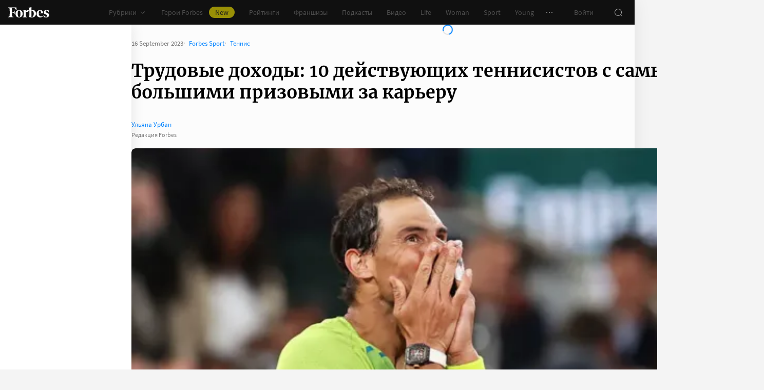

--- FILE ---
content_type: text/html;charset=utf-8
request_url: https://www.forbes.ru/sport/496326-trudovye-dohody-10-dejstvuusih-tennisistov-s-samymi-bol-simi-prizovymi-za-kar-eru?image=468583
body_size: 45558
content:
<!DOCTYPE html><html  lang="ru"><head><meta charset="utf-8">
<meta name="viewport" content="width=device-width, initial-scale=1">
<script type="importmap">{"imports":{"#entry":"https://cdn.forbes.ru/_nuxt/DsHXaRBt.js"}}</script>
<title>Трудовые доходы: 10 действующих теннисистов с самыми большими призовыми за карьеру | Forbes.ru</title>
<link href="//cdn.forbes.ru" rel="preconnect" crossorigin>
<style>@font-face{font-family:text-security-disc;src:url(https://cdn.forbes.ru/_nuxt/text-security-disc-compat.DCQTvqBX.eot);src:url(https://cdn.forbes.ru/_nuxt/text-security-disc-compat.DCQTvqBX.eot?#iefix) format("embedded-opentype"),url(https://cdn.forbes.ru/_nuxt/text-security-disc-compat.Uvryy_3h.woff2) format("woff2"),url(https://cdn.forbes.ru/_nuxt/text-security-disc-compat.DiyK74Sj.ttf) format("truetype")}@supports ((content-visibility:visible) or (-moz-appearance:meter)) and (not (-webkit-hyphens:none)){@font-face{font-family:text-security-disc;src:url([data-uri]) format("woff2"),url(https://cdn.forbes.ru/_nuxt/text-security-disc-compat.DiyK74Sj.ttf) format("truetype")}}@font-face{font-display:swap;font-family:Merriweather;font-style:italic;font-weight:400;src:local("Merriweather"),url(https://cdn.forbes.ru/fonts/merriweather-v25-latin_cyrillic-italic.woff2) format("woff2"),url(https://cdn.forbes.ru/fonts/merriweather-v25-latin_cyrillic-italic.woff) format("woff")}@font-face{font-display:swap;font-family:Merriweather;font-style:normal;font-weight:700;src:local("Merriweather"),url(https://cdn.forbes.ru/fonts/merriweather-v25-latin_cyrillic-700.woff2) format("woff2"),url(https://cdn.forbes.ru/fonts/merriweather-v25-latin_cyrillic-700.woff) format("woff")}@font-face{font-display:swap;font-family:Source Sans Pro;font-style:normal;font-weight:400;src:local("Source Sans Pro"),local("Source-Sans-Pro"),local("SourceSansPro"),url(https://cdn.forbes.ru/fonts/source-sans-pro-v14-latin_cyrillic-regular.woff2) format("woff2"),url(https://cdn.forbes.ru/fonts/source-sans-pro-v14-latin_cyrillic-regular.woff) format("woff")}@font-face{font-display:swap;font-family:Source Sans Pro;font-style:normal;font-weight:600;src:local("Source Sans Pro"),local("Source-Sans-Pro"),local("SourceSansPro"),url(https://cdn.forbes.ru/fonts/source-sans-pro-v14-latin_cyrillic-600.woff2) format("woff2"),url(https://cdn.forbes.ru/fonts/source-sans-pro-v14-latin_cyrillic-600.woff) format("woff")}@font-face{font-display:swap;font-family:Source Sans Pro;font-style:normal;font-weight:700;src:local("Source Sans Pro"),local("Source-Sans-Pro"),local("SourceSansPro"),url(https://cdn.forbes.ru/fonts/source-sans-pro-v14-latin_cyrillic-700.woff2) format("woff2"),url(https://cdn.forbes.ru/fonts/source-sans-pro-v14-latin_cyrillic-700.woff) format("woff")}@font-face{font-display:swap;font-family:Roboto;font-style:normal;font-weight:200;src:local("Roboto"),url(https://cdn.forbes.ru/fonts/roboto-extra-light.woff2) format("woff2"),url(https://cdn.forbes.ru/fonts/roboto-extra-light.woff) format("woff")}*,:after,:before{box-sizing:border-box}::-moz-selection{background:#f4e600;color:#2d2d2d}::selection,mark{background:#f4e600;color:#2d2d2d}body{background-color:#f4f4f4;margin:0;padding-bottom:0!important;position:relative;-webkit-font-smoothing:antialiased;-moz-osx-font-smoothing:grayscale;-webkit-hyphens:auto;hyphens:auto}body,button{font-family:Source Sans Pro,sans-serif}button{background:0;border:0;outline:0;padding:0}input{font-family:Source Sans Pro,sans-serif}.scaleY-enter-active,.scaleY-leave-active{transform-origin:top;transition:transform .2s;will-change:transform}.scaleY-enter-from,.scaleY-leave-to{transform:scaleY(0)}.fade-enter-active,.fade-leave-active{opacity:1;transition:opacity .2s}.fade-enter-from,.fade-leave-to{opacity:0}.slide-up-enter-active,.slide-up-leave-active{transform:translateY(0);transition:transform .2s;will-change:transform}.slide-up-enter-from,.slide-up-leave-to{transform:translateY(100%)}a{text-decoration:none}body .fullscreen-ad{z-index:10000000000!important}.nuxt-progress{z-index:1000001!important}.visually-hidden{border:0;clip-path:inset(100%);height:1px;margin:-1px;overflow:hidden;padding:0;position:absolute;white-space:nowrap;width:1px}</style>
<style>.nuxt-loading-indicator{z-index:1000001!important}</style>
<style>.xPcMm{align-items:center;display:flex;flex-direction:column;height:100%;min-height:calc(var(--vh, 1vh)*100);padding:104px 32px;position:relative;text-align:center;width:100%;z-index:1}@media screen and (min-width:768px){.xPcMm{padding-top:72px}}@media screen and (min-width:1552px){.xPcMm{padding-top:104px}}.xPcMm.VwHeZ{padding:72px 24px}@media screen and (min-width:1552px){.xPcMm.VwHeZ{padding-top:136px}}._6ncCL{color:#fff;display:inline-flex}.URfLd ._6ncCL{color:#101010}.L4MhS{color:#75757559;font-family:Merriweather,serif;font-size:160px;font-weight:900;line-height:176px;margin:48px 0 0;padding:0}@media screen and (min-width:768px){.L4MhS{font-size:232px;line-height:208px;margin-top:40px}}@media screen and (min-width:1024px){.L4MhS{font-size:288px;line-height:264px;margin-top:48px}}.URfLd .L4MhS{color:#99999959}.y2qEr{margin:16px auto 32px;max-width:272px}@media screen and (min-width:768px){.y2qEr{margin-top:32px}}@media screen and (min-width:1552px){.y2qEr{margin-top:48px}}.VwHeZ .y2qEr{margin:0 auto 32px;max-width:352px}._2rVR5{color:#fff;font-size:20px;line-height:32px;margin:0 0 8px;padding:0}@media screen and (min-width:1552px){._2rVR5{font-size:22px;margin-bottom:12px}}.VwHeZ ._2rVR5{font-size:22px;line-height:28px;margin-bottom:12px}.URfLd ._2rVR5{color:#101010}.TyvRS{color:#767676;font-size:14px;line-height:22px;margin:0;padding:0}.xPcMm.URfLd .GWCxT{background-color:#232323;color:#fff}.xPcMm.URfLd .GWCxT:active{-webkit-tap-highlight-color:rgba(0,0,0,0);background-color:#2d2d2d}@media (any-hover:hover){.xPcMm.URfLd .GWCxT:hover{background-color:#2d2d2d}}.xPcMm.URfLd .GWCxT:focus{background-color:#2d2d2d}</style>
<style>.KrtHs{background-color:#181716;height:100%;min-height:calc(var(--vh, 1vh)*100);position:relative}.KrtHs:after,.KrtHs:before{background-image:radial-gradient(circle 160px at left,#232323 50%,transparent 0);background-size:80px 160px;bottom:0;content:"";height:160px;left:0;position:absolute;width:160px}.KrtHs:after{left:160px;transform:rotate(180deg);width:80px}@media screen and (min-width:768px){.KrtHs{background-image:url("data:image/svg+xml;charset=utf-8,%3Csvg xmlns='http://www.w3.org/2000/svg' width='400' height='160' fill='none' viewBox='0 0 400 160'%3E%3Cpath fill='%23232323' d='M0 160c44.183 0 80-35.817 80-80S44.183 0 0 0zM80 160c44.183 0 80-35.817 80-80S124.183 0 80 0z'/%3E%3Ccircle cx='240' cy='80' r='80' fill='%23232323'/%3E%3Cpath fill='%23232323' d='M400 0c-44.183 0-80 35.817-80 80s35.817 80 80 80z'/%3E%3C/svg%3E");background-position:0 100%;background-repeat:no-repeat}.KrtHs:after,.KrtHs:before{content:unset}}.KrtHs.ACu-o{background-color:#fff;background-image:none;background-position:0 100%;background-repeat:no-repeat}@media screen and (min-width:768px){.KrtHs.ACu-o{background-image:url("data:image/svg+xml;charset=utf-8,%3Csvg xmlns='http://www.w3.org/2000/svg' width='400' height='320' fill='none' viewBox='0 0 400 320'%3E%3Ccircle cx='280' cy='280' r='40' fill='%23b3a78f'/%3E%3Ccircle cx='280' cy='280' r='40' fill='%23b3a78f'/%3E%3Ccircle cx='200' cy='120' r='40' fill='%23b3a78f'/%3E%3Ccircle cx='40' cy='120' r='40' fill='%23b3a78f'/%3E%3Ccircle cx='40' cy='200' r='40' fill='%23b3a78f'/%3E%3Cpath fill='%23ffbf00' d='M320 240h80v80h-80zM80 160h80v80H80zM160 240h80v80h-80zM0 240h80v80H0z'/%3E%3Cpath fill='%23b3b3b3' d='m200 160-40 80h80zM40 0 0 80h80z'/%3E%3Cpath fill='%23bf630a' d='m120 240 40 40-40 40-40-40zM120 80l40 40-40 40-40-40zM280 160l40 40-40 40-40-40z'/%3E%3C/svg%3E")}}.KrtHs.ACu-o:after,.KrtHs.ACu-o:before{content:unset}</style>
<style>.BS2Qb{box-shadow:0 0 32px #00000014;display:flex;flex-direction:column;min-height:100vh;position:relative}@media screen and (min-width:768px){.BS2Qb{background-color:#fcfcfc}}@media screen and (min-width:1236px){.BS2Qb{max-width:1236px}}@media screen and (min-width:1552px){.BS2Qb{max-width:1552px}}.p-8hy{margin:0 auto;padding-top:88px;width:100%}@media screen and (min-width:1236px){.p-8hy{align-items:flex-start;display:flex;padding-top:48px}}._8VXm2{flex:1}@media screen and (min-width:768px){._8VXm2{display:flex;flex-direction:column;min-height:calc(var(--vh, 1vh)*100 - 48px)}}@media screen and (min-width:1236px){._8VXm2{order:1}}.VZ6kM{display:flex;flex:1;flex-direction:column}.-uXV9{flex:1}.sMMNr{flex-shrink:0}.NbZKJ{background-color:#fff;box-shadow:0 0 24px #0000001a;color:#2d2d2d;flex:0 0 256px;height:calc(var(--vh, 1vh)*100 - 88px);position:sticky;top:48px;width:256px;z-index:20}@media screen and (min-width:1236px){.NbZKJ{height:calc(var(--vh, 1vh)*100 - 48px)}}</style>
<style>.Av-PQ{color:#fff;display:flex;flex-direction:column;font-size:14px;left:0;line-height:24px;position:fixed;top:0;width:100%;z-index:1000000}@media screen and (min-width:1236px){.Av-PQ{max-width:1236px}}@media screen and (min-width:1552px){.Av-PQ{max-width:1552px}}.yZDBa{align-items:center;background-color:#101010;display:flex;height:48px;position:relative;z-index:1}.FNcZ5{height:48px;left:0;position:absolute;top:0;width:100%}@media screen and (min-width:768px){.FNcZ5{background-color:#181716;height:100%;will-change:opacity;z-index:1}}.T-nAz{align-items:center;color:inherit;display:inline-flex;flex:0 0 80px;height:20px;margin:0 16px;outline:none;width:80px;-webkit-tap-highlight-color:black;transition:color .2s}.T-nAz>svg{height:100%;width:100%}.THH0P{align-items:center;display:flex;flex:1;height:inherit;justify-content:flex-end}@media screen and (min-width:1236px){.THH0P{padding-right:8px}}.H72O7{align-items:center;background-color:#fff;box-shadow:0 1px #00000014;color:#767676;display:flex;flex:1;height:40px;overflow-x:auto;overflow-y:hidden;overscroll-behavior-x:contain;padding:0 6px;scroll-snap-type:x mandatory;scrollbar-width:none}.H72O7::-webkit-scrollbar{display:none}.Av-PQ .xJmuN{align-items:center;display:flex;flex:0 0 auto;height:inherit;margin:0 10px}@media screen and (min-width:1024px){.Av-PQ .xJmuN{margin-left:0;margin-right:80px}}@media screen and (min-width:1236px){.Av-PQ .xJmuN{margin-right:18px}}.Zw0a-{flex:0 0 auto}.Ro0oz,.Zw0a-{align-items:center;display:flex;height:inherit}.Ro0oz{margin:0;padding:0}@media screen and (min-width:1236px){.Ro0oz+.Ro0oz{margin-left:18px}}.xnPRY{align-items:center;color:inherit;cursor:pointer;display:flex;font-size:14px;height:inherit;line-height:24px;text-decoration:none;transition:color .2s}.xnPRY,.xnPRY:active{-webkit-tap-highlight-color:rgba(0,0,0,0)}.xnPRY:active{color:#989898}@media (any-hover:hover){.xnPRY:hover{color:#989898}}.xnPRY.NfTMx{color:#0082ff;cursor:pointer;text-decoration:none;transition:color .2s}.xnPRY.NfTMx:active{-webkit-tap-highlight-color:rgba(0,0,0,0);color:#006ee1}@media (any-hover:hover){.xnPRY.NfTMx:hover{color:#006ee1}}.xnPRY svg{margin-left:4px;transition:color .2s,transform .2s}.xnPRY span{background-color:#f4e600;border-radius:100px;color:#232323;font-size:14px;height:22px;justify-content:center;line-height:20px;margin-left:12px;padding:0 12px}.MxZde,.xnPRY span{align-items:center;display:flex}.MxZde{height:inherit;list-style:none}.MxZde .xnPRY{padding:0 14px}.H72O7 .xnPRY{font-size:16px;padding:0 10px}.MxZde .xnPRY._6gyfk svg{color:#989898}.MxZde.t7-SH .xnPRY{color:#f4e600;cursor:default}.MxZde.t7-SH .xnPRY._6gyfk svg{transform:translateY(1px) rotateX(180deg)}@media screen and (min-width:768px){.sGnX6{margin-right:16px}}.sGnX6 .MxZde+.MxZde{margin-left:16px}.Lj6j1{align-items:center;border-radius:50%;cursor:pointer;display:flex;height:32px;justify-content:center;transition:background-color .2s;width:32px}.Lj6j1:active{-webkit-tap-highlight-color:rgba(0,0,0,0);background-color:#2d2d2d}@media (any-hover:hover){.Lj6j1:hover{background-color:#2d2d2d}}.MxZde.t7-SH .Lj6j1{background-color:#2d2d2d}.PPuaU{flex:0 0 auto;margin:0 8px}.PPuaU:first-of-type{margin-left:2px}.Av-PQ ._3LkNT{border-radius:100%;cursor:pointer;flex:0 0 auto;height:32px;margin:0 8px;overflow:hidden;width:32px}._3LkNT img{border-radius:100%;height:100%;-o-object-fit:cover;object-fit:cover;width:100%}.NqiVX{align-items:center;border-radius:50%;cursor:pointer;display:flex;flex:0 0 auto;height:32px;justify-content:center;margin:0 8px;position:relative;transition:background-color .2s;width:32px}.NqiVX:active{-webkit-tap-highlight-color:rgba(0,0,0,0);background-color:#2d2d2d}@media (any-hover:hover){.NqiVX:hover{background-color:#2d2d2d}}.WbPW8{background-color:#f02d37;border-radius:50%;box-shadow:0 0 0 2px #181716;height:7px;pointer-events:none;position:absolute;right:5px;top:6px;transition:box-shadow .2s;width:7px}.PPuaU:active .WbPW8,.PPuaU:hover .WbPW8{box-shadow:0 0 0 2px #2d2d2d}.lQ8qW{background:#fff;box-shadow:0 0 24px #0000001a;height:calc(var(--vh, 1vh)*100 - 48px);left:0;top:48px;width:256px}.bXScK,.lQ8qW{position:absolute}.bXScK{height:100vh;right:0;top:calc(100% - 40px);width:100%;z-index:1}@media screen and (min-width:768px){.bXScK{max-width:256px}}@media screen and (min-width:1236px){.bXScK{max-width:unset;top:100%}}.bXScK.XYsZs{perspective:unset!important;transform:unset!important}.bXScK.FNcZ5{max-width:unset}@media screen and (min-width:768px){.bXScK.qFX4s{max-width:328px}}.nfxzG{height:calc(var(--vh, 1vh)*100 - 48px);min-height:200px}@media screen and (min-width:768px){.nfxzG{height:calc(var(--vh, 1vh)*100 - 48px)}}@media screen and (min-width:1236px){.nfxzG{-webkit-overflow-scrolling:touch;-ms-overflow-style:none;overflow-x:hidden;overflow-y:auto;overscroll-behavior:contain;scrollbar-color:#989898 transparent;scrollbar-width:thin}.nfxzG::-webkit-scrollbar{width:11px}.nfxzG::-webkit-scrollbar-track{margin:2px 0}.nfxzG::-webkit-scrollbar-thumb{background-clip:content-box;background-color:#989898;border-left:3px solid transparent;border-radius:4px;border-right:2px solid transparent}.nfxzG::-webkit-scrollbar-thumb:window-inactive{background-color:#99999912}}.bCq-K{background-color:#232323;height:calc(var(--vh, 1vh)*100 - 48px);min-height:200px;overflow:hidden}@media screen and (min-width:768px){.bCq-K{height:calc(var(--vh, 1vh)*100 - 48px)}}@media screen and (min-width:1236px){.bCq-K{height:unset}}.bXScK.qFX4s .bCq-K{height:calc(var(--vh, 1vh)*100 - 48px)}@media screen and (min-width:768px){.bXScK.qFX4s .bCq-K{height:calc(var(--vh, 1vh)*100 - 48px)}}.bXScK.JC-uT .bCq-K{background-image:url("data:image/svg+xml;charset=utf-8,%3Csvg xmlns='http://www.w3.org/2000/svg' width='160' height='400' fill='none' viewBox='0 0 160 400'%3E%3Cpath fill='%23181716' d='M0 0c0 44.183 35.817 80 80 80s80-35.817 80-80zM0 80c0 44.183 35.817 80 80 80s80-35.817 80-80z'/%3E%3Ccircle cx='80' cy='240' r='80' fill='%23181716' transform='rotate(90 80 240)'/%3E%3Cpath fill='%23181716' d='M160 400c0-44.183-35.817-80-80-80S0 355.817 0 400z'/%3E%3C/svg%3E");background-position:100% 100%;background-repeat:no-repeat;background-size:204px 510px}@media screen and (min-width:768px){.bXScK.JC-uT .bCq-K{background-size:160px 400px}}@media screen and (min-width:1236px){.bXScK.JC-uT .bCq-K{background-image:url("data:image/svg+xml;charset=utf-8,%3Csvg xmlns='http://www.w3.org/2000/svg' width='400' height='160' fill='none' viewBox='0 0 400 160'%3E%3Cpath fill='%23181716' d='M0 160c44.183 0 80-35.817 80-80S44.183 0 0 0zM80 160c44.183 0 80-35.817 80-80S124.183 0 80 0z'/%3E%3Ccircle cx='240' cy='80' r='80' fill='%23181716'/%3E%3Cpath fill='%23181716' d='M400 0c-44.183 0-80 35.817-80 80s35.817 80 80 80z'/%3E%3C/svg%3E");background-position:0 calc(100% - 48px);background-size:510px 204px}}.bXScK._5dU6v .bCq-K,.bXScK._9p6Eg .bCq-K{background-image:url("data:image/svg+xml;charset=utf-8,%3Csvg xmlns='http://www.w3.org/2000/svg' width='400' height='160' fill='none' viewBox='0 0 400 160'%3E%3Cpath fill='%23181716' d='M0 160c44.183 0 80-35.817 80-80S44.183 0 0 0zM80 160c44.183 0 80-35.817 80-80S124.183 0 80 0z'/%3E%3Ccircle cx='240' cy='80' r='80' fill='%23181716'/%3E%3Cpath fill='%23181716' d='M400 0c-44.183 0-80 35.817-80 80s35.817 80 80 80z'/%3E%3C/svg%3E");background-position:0 calc(100% - 48px);background-repeat:no-repeat;background-size:510px 204px}@media screen and (min-width:768px){.bXScK.FNcZ5 .bCq-K,.bXScK.FNcZ5 .nfxzG{height:0;min-height:0}}.kKIVo{background-color:#00000080;content:"";height:100vh;left:0;position:absolute;top:0;width:100%}.kFhUZ{align-items:center;background-color:#0082ff;color:#fff;display:flex;justify-content:space-between;padding:4px 16px;z-index:2}.kFhUZ .ZhnAZ{transform:rotate(-90deg)}._-25uc{color:#767676;opacity:.6;pointer-events:none}</style>
<style>.search-transition-enter-active,.search-transition-leave-active{opacity:1;transition:opacity .2s}.search-transition-leave-active{transition-delay:.4s}.search-transition-enter-from,.search-transition-leave-to{opacity:0}</style>
<style>.Qrp-t{margin:0 auto;width:100%}@media screen and (min-width:768px){.RiTqF._7p22C{background-color:#fff}.kDswt.GMuRy+.kDswt.GMuRy{padding-top:16px}}@media screen and (min-width:1552px){.kDswt.GMuRy+.kDswt.GMuRy{padding-top:8px}}.ZDRdX{display:flex;flex-flow:column;height:100%}._8VXWf{flex:0 0 auto}._8VXWf.GMQIJ{flex-grow:1}._8VXWf:not(:first-child){padding-top:24px}.vhFU5{position:sticky;top:112px}@media screen and (min-width:1236px){.vhFU5{top:72px}}.-J-O4{margin-bottom:20px}@media screen and (min-width:1024px){.-J-O4{width:calc(100% - 312px)}}.nD-Km{margin-bottom:8px}@media screen and (min-width:768px){.BlVjU{margin-bottom:20px}}@media screen and (min-width:1236px){[data-a11y~=visible-bar] .vhFU5{top:184px}}@media screen and (min-width:1552px){[data-a11y~=visible-bar] .vhFU5{top:138px}}</style>
<style>.HL7-p{background-color:#181716;background-image:url("data:image/svg+xml;charset=utf-8,%3Csvg xmlns='http://www.w3.org/2000/svg' width='160' height='400' fill='none' viewBox='0 0 160 400'%3E%3Cpath fill='%23232323' d='M0 0c0 44.183 35.817 80 80 80s80-35.817 80-80zM0 80c0 44.183 35.817 80 80 80s80-35.817 80-80z'/%3E%3Ccircle cx='80' cy='240' r='80' fill='%23232323' transform='rotate(90 80 240)'/%3E%3Cpath fill='%23232323' d='M160 400c0-44.183-35.817-80-80-80S0 355.817 0 400z'/%3E%3C/svg%3E");background-position:100% 0;background-repeat:no-repeat;background-size:184px 460px}@media screen and (min-width:768px){.HL7-p{background-image:url("data:image/svg+xml;charset=utf-8,%3Csvg xmlns='http://www.w3.org/2000/svg' width='400' height='160' fill='none' viewBox='0 0 400 160'%3E%3Cpath fill='%23232323' d='M0 160c44.183 0 80-35.817 80-80S44.183 0 0 0zM80 160c44.183 0 80-35.817 80-80S124.183 0 80 0z'/%3E%3Ccircle cx='240' cy='80' r='80' fill='%23232323'/%3E%3Cpath fill='%23232323' d='M400 0c-44.183 0-80 35.817-80 80s35.817 80 80 80z'/%3E%3C/svg%3E");background-position:0 0;background-size:400px 160px}}@media screen and (min-width:1024px){.HL7-p{background-size:510px 204px}}.pec7t{display:grid;grid-template-rows:repeat(4,auto)}@media screen and (min-width:768px){.pec7t{grid-template-columns:240px 240px auto;grid-template-rows:repeat(2,auto);padding:40px 24px}}@media screen and (min-width:1024px){.pec7t{grid-template-columns:256px 256px auto;padding:40px 24px 40px 40px}}.DXsmo{margin:0 8px;padding:40px 0 32px}@media screen and (min-width:400px){.DXsmo{margin:0 16px}}@media screen and (min-width:768px){.DXsmo{flex-shrink:0;grid-row:1/3;margin:0;min-width:200px;padding:0}}.DXsmo+.DXsmo{border-top:1px solid #2d2d2d}@media screen and (min-width:768px){.DXsmo+.DXsmo{border-top:0}}.EzZnv{color:#fff;font-size:16px;font-weight:600;line-height:22px;margin:0 0 24px}@media screen and (min-width:1024px){.EzZnv{font-size:14px;line-height:24px}}._67Gaa{list-style:none;margin:0;padding:0}.wMkrh{color:#989898;display:inline-block;font-size:14px;line-height:24px;padding:8px 0;text-decoration:none;transition:color .2s}.wMkrh:active{-webkit-tap-highlight-color:rgba(0,0,0,0);color:#fff}@media (any-hover:hover){.wMkrh:hover{color:#fff}}.wMkrh[aria-current=page]{color:#0082ff}.wMkrh[aria-current=page]:active{-webkit-tap-highlight-color:rgba(0,0,0,0);color:#0082ff;cursor:default}@media (any-hover:hover){.wMkrh[aria-current=page]:hover{color:#0082ff;cursor:default}}.bLlQu{border-top:1px solid #2d2d2d;margin:0 8px;padding:40px 0}@media screen and (min-width:768px){.bLlQu{justify-self:end;width:240px}}@media screen and (min-width:1024px){.bLlQu{width:400px}}@media screen and (min-width:1552px){.bLlQu{width:496px}}@media screen and (min-width:400px){.bLlQu{margin:0 16px}}@media screen and (min-width:768px){.bLlQu{border-top:0;margin:0;padding:0}}@media screen and (min-width:1024px){.bLlQu{margin:0 0 0 auto}}.cCk0B{color:#fff;font-size:16px;font-weight:600;line-height:22px;margin:0 0 16px}@media screen and (min-width:1024px){.cCk0B{font-size:14px;line-height:24px}}.cF7X7{border-top:1px solid #2d2d2d;margin:0 8px;padding:40px 0}@media screen and (min-width:768px){.cF7X7{justify-self:end;width:240px}}@media screen and (min-width:1024px){.cF7X7{width:400px}}@media screen and (min-width:1552px){.cF7X7{width:496px}}.cF7X7 a{display:block}.cF7X7 svg{height:44px;width:154px}@media screen and (min-width:400px){.cF7X7{margin:0 16px}}@media screen and (min-width:768px){.cF7X7{border-top:0;margin:38px 0 0;padding:0}}@media screen and (min-width:1024px){.cF7X7{margin:38px 0 0 auto}}._81xQ4{background-color:#101010;padding:24px 8px}@media screen and (min-width:768px){._81xQ4{justify-self:end;width:240px}}@media screen and (min-width:1024px){._81xQ4{width:400px}}@media screen and (min-width:1552px){._81xQ4{width:496px}}@media screen and (min-width:768px){._81xQ4{background-color:transparent;order:-1;padding:0 0 24px}}@media screen and (min-width:1024px){._81xQ4{padding:0 0 56px}}.ieemn{color:#fff;font-size:16px;font-weight:600;line-height:22px;margin:0 0 22px}@media screen and (min-width:1024px){.ieemn{font-size:14px;line-height:24px;margin-bottom:20px}}._2xgwT{border-bottom:1px solid #2d2d2d;color:#989898;font-size:14px;line-height:20px;margin:0 8px;padding:40px 0 24px}@media screen and (min-width:400px){._2xgwT{margin:0 16px}}@media screen and (min-width:768px){._2xgwT{border-top:1px solid #2d2d2d;margin:0;padding:24px}}@media screen and (min-width:1552px){._2xgwT{-moz-column-gap:56px;column-gap:56px;display:grid;grid-template-columns:repeat(2,1fr)}}.kuWva a{color:#0082ff;cursor:pointer;text-decoration:none;transition:color .2s}.kuWva a:active{-webkit-tap-highlight-color:rgba(0,0,0,0);color:#006ee1}@media (any-hover:hover){.kuWva a:hover{color:#006ee1}}.kuWva p{margin:0 0 20px}.kuWva p:last-child{margin-bottom:0}.kuWva+.kuWva{margin-top:20px}@media screen and (min-width:1552px){.kuWva+.kuWva{margin-top:0}}.qKNbZ{margin-top:40px}._8KVG7{display:flex;gap:8px;margin-top:16px}@media screen and (min-width:1024px){._8KVG7{margin-top:24px}}._8KVG7 a{align-items:center;background:#232323;border:1px solid #232323;border-radius:4px;color:#e2e2e2;gap:8px;height:40px;padding:8px 12px 8px 16px;width:auto}._8KVG7 svg,.dqGaD{color:#989898}.dqGaD{padding:0 8px}@media screen and (min-width:400px){.dqGaD{padding:0 16px}}@media screen and (min-width:768px){.dqGaD{padding:24px}}@media screen and (min-width:1024px){.dqGaD{align-items:flex-end;display:flex;justify-content:space-between;padding-bottom:14px}}.ShDTn{font-size:13px;line-height:18px;padding:24px 0}@media screen and (min-width:768px){.ShDTn{line-height:20px;padding:0}}@media screen and (min-width:1024px){.ShDTn{max-width:536px;padding-bottom:10px}}._4seBM{align-items:center;border-top:1px solid #2d2d2d;display:flex;justify-content:space-between;padding:14px 0}@media screen and (min-width:768px){._4seBM{border-top:0;justify-content:flex-start;padding-bottom:0;padding-top:16px}}.SfCbE{font-size:13px;line-height:20px}.SfCbE>span{display:inline-block;margin:0 4px}@media screen and (min-width:768px){.SfCbE{flex:0 0 auto;font-size:13px;line-height:24px}}.h3RuC{align-items:center;background:#2d2d2d;border-radius:100%;color:#c3c3c3;cursor:default;display:flex;font-family:Merriweather,serif;font-size:14px;font-style:italic;font-weight:700;height:40px;justify-content:center;line-height:32px;margin-left:24px;width:40px}</style>
<style>.wfZ4t{cursor:pointer}</style>
<style>.Jucc8{display:block}@media screen and (min-width:1024px){.opqxd{align-items:center;display:flex;justify-content:space-between}}.vfzGm{align-items:center;border:1px solid #2d2d2d;border-radius:4px;display:flex;height:48px;transition:border-color .2s;width:100%}.qKNgu .vfzGm{border-color:#f02d37}.WONR9{background-color:transparent;border:0;border-radius:4px 0 0 4px;caret-color:#0082ff;color:#fff;flex:1;font-size:15px;height:100%;line-height:24px;outline:0;padding:12px 16px;transition:color .2s;width:100%}.WONR9::-moz-placeholder{color:#767676}.WONR9::placeholder{color:#767676}.qKNgu .WONR9::-moz-placeholder{color:#f02d37}.qKNgu .WONR9::placeholder{color:#f02d37}.UT57b{align-items:center;background:transparent;border:0;border-radius:0 4px 4px 0;color:#767676;display:flex;flex-shrink:0;height:48px;justify-content:center;margin:0;outline:0;padding:0;width:48px}.UT57b svg{transform:rotate(-90deg)}@media screen and (min-width:1024px){.-xhe7{display:block;flex-shrink:0;margin-left:16px}}.aN1rV{color:#f02d37;font-size:13px;line-height:20px;margin:4px 0}.y6uFV{background-color:#232323;border-radius:4px;margin-top:16px;padding:24px 16px}@media screen and (min-width:1024px){.y6uFV{background:0;display:grid;gap:12px 16px;grid-template-columns:repeat(2,1fr);padding:0;width:272px}}.y6uFV .PkNrr{justify-content:space-between;width:100%}@media screen and (min-width:1024px){.y6uFV .PkNrr{justify-content:flex-start;width:auto}}.PkNrr+.PkNrr{margin-top:24px}@media screen and (min-width:1024px){.PkNrr+.PkNrr{margin-top:0}}</style>
<style>.tgcYK{align-items:center;background:0;border:1px solid transparent;cursor:pointer;display:inline-flex;font-family:Source Sans Pro,sans-serif;font-size:14px;font-weight:400;justify-content:center;line-height:24px;margin:0;outline:0;padding:0;text-decoration:none;transition:background-color .2s,border-color .2s,color .2s,opacity .2s;-webkit-user-select:none;-moz-user-select:none;user-select:none}.tgcYK.QqABb{flex-direction:row-reverse}.tgcYK.L4kfD{border-radius:4px}.tgcYK.GpcEL{border-radius:8px}.tgcYK.R5u72{border-radius:80px}.tgcYK.vUBhD{border-radius:0}.tgcYK.G2783{padding:3px 15px}.tgcYK.tW9I-{padding:7px 15px}.tgcYK.oaDSY{font-size:16px;padding:11px 23px}.tgcYK.XFI-B{font-size:18px;line-height:32px;padding:7px 23px}.tfpzm{margin-right:8px;transition:color .2s}.oaDSY .tfpzm{margin-right:15px}.XFI-B .tfpzm{margin-left:-8px;margin-right:20px}.QqABb .tfpzm{margin-left:8px;margin-right:0}.QqABb.oaDSY .tfpzm{margin-left:15px;margin-right:0}.QqABb.XFI-B .tfpzm{margin-left:20px;margin-right:-8px}.tgcYK.GN-Zw{background-color:#f4f4f4}.tgcYK.GN-Zw,.tgcYK.GN-Zw .tfpzm{color:#101010}.tgcYK.GN-Zw:active{-webkit-tap-highlight-color:rgba(0,0,0,0);background-color:#101010;color:#fff}.tgcYK.GN-Zw:active .tfpzm{color:#fff}@media (any-hover:hover){.tgcYK.GN-Zw:hover{background-color:#101010;color:#fff}.tgcYK.GN-Zw:hover .tfpzm{color:#fff}}.tgcYK.GN-Zw:focus{background-color:#101010;color:#fff}.tgcYK.GN-Zw:focus .tfpzm{color:#fff}.tgcYK.TGtRh{background-color:#0082ff;color:#fff}.tgcYK.TGtRh:active{-webkit-tap-highlight-color:rgba(0,0,0,0);background-color:#006ee1}@media (any-hover:hover){.tgcYK.TGtRh:hover{background-color:#006ee1}}.tgcYK.TGtRh:focus{background-color:#006ee1}.tgcYK.p61Ys{background-color:#2d2d2d;color:#767676}.tgcYK.p61Ys:active{-webkit-tap-highlight-color:rgba(0,0,0,0);background-color:#232323}@media (any-hover:hover){.tgcYK.p61Ys:hover{background-color:#232323}}.tgcYK.p61Ys:focus{background-color:#232323}.tgcYK.YOxvb{background-color:#2d2d2d;color:#fff}.tgcYK.YOxvb:active{-webkit-tap-highlight-color:rgba(0,0,0,0);background-color:#232323}@media (any-hover:hover){.tgcYK.YOxvb:hover{background-color:#232323}}.tgcYK.FDc8C,.tgcYK.YOxvb:focus{background-color:#232323}.tgcYK.FDc8C{color:#fff}.tgcYK.FDc8C:active{-webkit-tap-highlight-color:rgba(0,0,0,0);background-color:#2e2e2e}@media (any-hover:hover){.tgcYK.FDc8C:hover{background-color:#2e2e2e}}.tgcYK.FDc8C:focus{background-color:#2e2e2e}.tgcYK.fKVwE{background-color:#f4f4f4;border-color:#f4f4f4;color:#2d2d2d}.tgcYK.fKVwE:active{-webkit-tap-highlight-color:rgba(0,0,0,0);background-color:#e2e2e2;border-color:#e2e2e2}@media (any-hover:hover){.tgcYK.fKVwE:hover{background-color:#e2e2e2;border-color:#e2e2e2}}.tgcYK.fKVwE:focus{background-color:#e2e2e2;border-color:#e2e2e2}.tgcYK.ialp9{border-color:#c3c3c3;color:#2d2d2d}.tgcYK.ialp9:active{-webkit-tap-highlight-color:rgba(0,0,0,0);background-color:#e2e2e2}@media (any-hover:hover){.tgcYK.ialp9:hover{background-color:#e2e2e2}}.tgcYK.ialp9:focus{background-color:#e2e2e2}.tgcYK.n5f8P{border-color:#2d2d2d;color:#989898}.tgcYK._7Plp-{background-color:#f4e600;color:#2d2d2d}.tgcYK._7Plp-:active{-webkit-tap-highlight-color:rgba(0,0,0,0);background-color:#f5dc00}@media (any-hover:hover){.tgcYK._7Plp-:hover{background-color:#f5dc00}}.tgcYK._7Plp-:focus{background-color:#f5dc00}.tgcYK.riMrP,.tgcYK:disabled{cursor:default;opacity:.5;pointer-events:none}[data-a11y] .tgcYK{color:#101010}</style>
<style>.PgEgx{align-items:center;cursor:pointer;display:inline-flex;position:relative;transition:margin .3s,opacity .2s;-webkit-user-select:none;-moz-user-select:none;user-select:none}.PgEgx.T-9Si{margin-bottom:28px}.PgEgx:after{color:#f02d37;content:attr(data-error);font-size:13px;left:0;line-height:20px;position:absolute;top:calc(100% + 4px)}.me4ih{opacity:0;position:absolute;z-index:-1}.zi5jU{align-items:center;border:1px solid transparent;border-radius:4px;display:flex;justify-content:center;transition:background-color .2s,border-color .2s}.XAoQ2.PgEgx:active .zi5jU{-webkit-tap-highlight-color:rgba(0,0,0,0);background-color:#fff3}@media (any-hover:hover){.XAoQ2.PgEgx:hover .zi5jU{background-color:#fff3}}.jr0wX.PgEgx:active .zi5jU{-webkit-tap-highlight-color:rgba(0,0,0,0);background-color:#e2e2e2}@media (any-hover:hover){.jr0wX.PgEgx:hover .zi5jU{background-color:#e2e2e2}}._30Z4J .zi5jU{height:20px;width:20px}.TesR4 .zi5jU{height:24px;width:24px}.XAoQ2 .zi5jU{background-color:#ffffff1a}.jr0wX .zi5jU{background-color:#f4f4f4;border-color:#e2e2e2}.PgEgx .me4ih:checked~.zi5jU{background-color:#0082ff;border-color:#0082ff}.ZAliS{color:#fff;opacity:0;transform:translate(-1px);transition:opacity .2s}.me4ih:checked~.zi5jU .ZAliS{opacity:1}.xrnjN{font-size:15px;margin-left:12px;transition:color .2s}.XAoQ2.PgEgx:active .xrnjN{-webkit-tap-highlight-color:rgba(0,0,0,0);color:#fff}@media (any-hover:hover){.XAoQ2.PgEgx:hover .xrnjN{color:#fff}}._30Z4J .xrnjN{line-height:22px}.TesR4 .xrnjN{line-height:24px}.XAoQ2 .xrnjN:not(a){color:#989898}.jr0wX .xrnjN:not(a){color:#2d2d2d}a.xrnjN{color:#0082ff}.xrnjN.QqQLN{margin-left:0;margin-right:12px;order:-1}.XAoQ2 .me4ih:checked~.xrnjN:not(a){color:#fff}.jr0wX .me4ih:checked~.xrnjN:not(a){color:#2d2d2d}.PgEgx._7G5Vv{cursor:not-allowed;opacity:.5}</style>
<style>.hqJdu{align-items:center;border-radius:50%;color:#767676;cursor:pointer;display:inline-flex;height:var(--size);justify-content:center;position:relative;transition:background-color .2s,color .2s,opacity .2s;width:var(--size)}._0sMOW{color:#767676;cursor:not-allowed;opacity:.5}.tC9v9:active{-webkit-tap-highlight-color:rgba(0,0,0,0);background-color:#2d2d2d;color:#fff}.tC9v9:active._0sMOW{background-color:unset;color:#767676}@media (any-hover:hover){.tC9v9:hover{background-color:#2d2d2d;color:#fff}.tC9v9:hover._0sMOW{background-color:unset;color:#767676}}.tC9v9.RkoEV{background-color:#2d2d2d;color:#fff}.XSunK:active{-webkit-tap-highlight-color:rgba(0,0,0,0);background-color:#e2e2e2}.XSunK:active._0sMOW{background-color:unset;color:#767676}@media (any-hover:hover){.XSunK:hover{background-color:#e2e2e2}.XSunK:hover._0sMOW{background-color:unset;color:#767676}}.XSunK.RkoEV{background-color:#e2e2e2;color:#000}.nMXAL:active{-webkit-tap-highlight-color:rgba(0,0,0,0);-webkit-backdrop-filter:blur(4px);backdrop-filter:blur(4px);background-color:#ffffff4d;color:#fff}@media (any-hover:hover){.nMXAL:hover{-webkit-backdrop-filter:blur(4px);backdrop-filter:blur(4px);background-color:#ffffff4d;color:#fff}}.nMXAL.RkoEV{-webkit-backdrop-filter:blur(4px);backdrop-filter:blur(4px);background-color:#ffffff4d;color:#fff}.AIA3j{background-color:#fff0;color:#ffffff8c}.AIA3j:active{-webkit-tap-highlight-color:rgba(0,0,0,0);background-color:#fff3;color:#ffffffd9}@media (any-hover:hover){.AIA3j:hover{background-color:#fff3;color:#ffffffd9}}.UEDll{color:#fff}.UEDll:active{-webkit-tap-highlight-color:rgba(0,0,0,0);background-color:#2d2d2d}.UEDll:active._0sMOW{background-color:unset;color:#767676}@media (any-hover:hover){.UEDll:hover{background-color:#2d2d2d}.UEDll:hover._0sMOW{background-color:unset;color:#767676}}.UEDll.RkoEV{color:#f4e600}._22ueu{color:#fff}._22ueu:active{-webkit-tap-highlight-color:rgba(0,0,0,0);background-color:#0082ff}._22ueu:active._0sMOW{background-color:unset;color:#767676}@media (any-hover:hover){._22ueu:hover{background-color:#0082ff}._22ueu:hover._0sMOW{background-color:unset;color:#767676}}.QllEG{background-color:#fff;box-shadow:0 2px 8px #00000014}.w1nfk{background-color:#f4e600;color:#181716}.w1nfk:active{-webkit-tap-highlight-color:rgba(0,0,0,0);background-color:#f5dc00}@media (any-hover:hover){.w1nfk:hover{background-color:#f5dc00}}.sppkG{background-color:#0082ff;color:#fff}.sppkG:active{-webkit-tap-highlight-color:rgba(0,0,0,0);background-color:#006ee1}@media (any-hover:hover){.sppkG:hover{background-color:#006ee1}}.LYsvn{background-color:#f4f4f4;color:#101010}.LYsvn:not(._0sMOW):active{-webkit-tap-highlight-color:rgba(0,0,0,0);background-color:#101010;color:#fff}@media (any-hover:hover){.LYsvn:not(._0sMOW):hover{background-color:#101010;color:#fff}}.LYsvn.RkoEV{background-color:#e2e2e2}[data-a11y] .hqJdu{color:#101010}</style>
<style>@charset "UTF-8";._9qu4c{display:block;overflow:hidden}.n6Tkn{height:calc(var(--vh, 1vh)*100);left:0;overflow-y:auto;position:fixed;top:0;width:100%;z-index:10000000000}@media screen and (min-width:768px){.n6Tkn{-webkit-overflow-scrolling:touch;-ms-overflow-style:none;overflow-x:hidden;overflow-y:auto;overscroll-behavior:contain;scrollbar-color:#2d2d2d transparent;scrollbar-width:thin}.n6Tkn::-webkit-scrollbar{width:11px}.n6Tkn::-webkit-scrollbar-track{margin:2px 0}.n6Tkn::-webkit-scrollbar-thumb{background-clip:content-box;background-color:#2d2d2d;border-left:3px solid transparent;border-radius:4px;border-right:2px solid transparent}.n6Tkn::-webkit-scrollbar-thumb:window-inactive{background-color:#2d2d2d12}}.HNy15{min-height:100%;position:relative}@media screen and (min-width:768px){.HNy15{align-items:center;display:flex;flex-flow:column;padding:88px 0}}@media screen and (min-width:1024px){.HNy15{flex-flow:row;justify-content:center}}.bmqUX{background:#232323;cursor:pointer;display:flex;flex-flow:column;height:100%;left:0;position:absolute;top:0;width:100%}@media screen and (min-width:768px){.bmqUX{background:#0f0f0ff5}}.aiEBA{padding:14px 16px 48px;position:relative}@media screen and (min-width:768px){.aiEBA{align-items:center;background:#232323;border-radius:8px;display:flex;flex-flow:column;min-height:400px;padding:32px;text-align:center;width:400px}.aiEBA:before{background:url("data:image/svg+xml;charset=utf-8,%3Csvg xmlns='http://www.w3.org/2000/svg' width='400' height='160' fill='none' viewBox='0 0 400 160'%3E%3Cpath fill='%23181716' d='M0 160c44.183 0 80-35.817 80-80S44.183 0 0 0zM80 160c44.183 0 80-35.817 80-80S124.183 0 80 0z'/%3E%3Ccircle cx='240' cy='80' r='80' fill='%23181716'/%3E%3Cpath fill='%23181716' d='M400 0c-44.183 0-80 35.817-80 80s35.817 80 80 80z'/%3E%3C/svg%3E") no-repeat 0 100%/auto 120px;bottom:0;content:"";height:120px;left:0;position:absolute;transform:scaleX(-1);width:300px}}@media screen and (min-width:1024px){.aiEBA{min-height:440px;width:440px}}@media screen and (min-width:1236px){.aiEBA{min-height:528px;width:528px}}.qkHhR{border-bottom:1px solid hsla(0,0%,100%,.1);color:#fff;margin-bottom:24px;padding-bottom:24px}.qkHhR>svg{height:20px;width:80px}@media screen and (min-width:768px){.qkHhR{margin-bottom:32px;padding-bottom:40px;width:200px}.qkHhR>svg{height:22px;width:88px}}@media screen and (min-width:1024px){.qkHhR{margin-bottom:40px;padding-bottom:48px;width:240px}.qkHhR>svg{height:28px;width:112px}}.ERlY-{color:#f4e600;font-size:14px;line-height:24px;margin:0}@media screen and (min-width:768px){.ERlY-{font-size:16px}}.sdvHn{margin:0;position:relative}.QlvK-{color:#fff;font-family:Merriweather,serif;font-size:20px;font-style:italic;font-weight:700;line-height:26px;margin:16px 0 24px;overflow-wrap:break-word;word-break:break-word}@media screen and (min-width:768px){.QlvK-{font-size:22px;font-size:24px;line-height:28px;line-height:34px;margin-bottom:32px}}.Kz1R2{color:#767676;display:inline-block;font-size:14px;line-height:24px;padding-left:24px;position:relative}.Kz1R2:before{color:#fff;content:"—";left:0;position:absolute;top:0}@media screen and (min-width:768px){.Kz1R2{font-size:16px;padding-left:0}.Kz1R2:before{left:auto;right:calc(100% + 8px)}}.LrEVB{background:#232323;display:block;height:288px;margin:0 auto;overflow:hidden;position:relative;width:288px}@media screen and (min-width:375px){.LrEVB{height:343px;width:343px}}@media screen and (min-width:768px){.LrEVB{height:400px;margin-top:16px;width:400px}}@media screen and (min-width:1024px){.LrEVB{height:440px;margin:0 0 0 16px;width:440px}}@media screen and (min-width:1236px){.LrEVB{height:528px;margin-left:32px;width:528px}}.LrEVB:before{content:"";display:block;padding-top:100%}.LrEVB .iG-wd,.LrEVB iframe{border:0;bottom:0;height:100%;left:0;pointer-events:none;position:absolute;top:0;width:100%}.hWjMx{align-items:center;color:#767676;display:flex;font-size:16px;line-height:24px;position:absolute;right:16px;top:8px}.T3Xb1{color:#fff;display:inline-block;margin:0 16px 0 4px}._9qu4c .hWjMx .A7VeN{color:#2d2d2d;font-size:16px;line-height:24px}._9qu4c .hWjMx .A7VeN svg{color:#2d2d2d;transform:scale(.8333333333)}</style>
<style>._9jhp1{position:relative}</style>
<style>[data-v-396ad6a1]{transform:translateZ(0);will-change:height}</style>
<style>.expand-enter-active,.expand-leave-active{overflow:hidden;transition:height .5s ease}.expand-enter-from,.expand-leave-to{height:0}</style>
<style>.-vkVl{background-color:#f4f4f4}@media screen and (min-width:768px){.-vkVl{background-color:#fcfcfc}}@media screen and (min-width:1236px){.-vkVl{max-width:980px}}@media screen and (min-width:1552px){.-vkVl{max-width:1296px}}.QX68J{padding-bottom:24px}@media screen and (min-width:768px){.QX68J{padding:24px 0}}@media screen and (min-width:1024px){.QX68J{display:flex;justify-content:center}}@media screen and (min-width:1552px){.QX68J{padding-bottom:32px}}@media screen and (min-width:1024px){.WrZIF .QX68J{background-image:url("data:image/svg+xml;charset=utf-8,%3Csvg xmlns='http://www.w3.org/2000/svg' width='400' height='160' fill='none' viewBox='0 0 400 160'%3E%3Cpath fill='%23f4f4f4' d='M0 160c44.183 0 80-35.817 80-80S44.183 0 0 0zM80 160c44.183 0 80-35.817 80-80S124.183 0 80 0z'/%3E%3Ccircle cx='240' cy='80' r='80' fill='%23f4f4f4'/%3E%3Cpath fill='%23f4f4f4' d='M400 0c-44.183 0-80 35.817-80 80s35.817 80 80 80z'/%3E%3C/svg%3E");background-position:100% -24px;background-repeat:no-repeat;background-size:510px auto}}@media screen and (min-width:1552px){.WrZIF .QX68J{background-position:calc(100% - 316px) -24px}}.NQfxt{flex:1;position:relative;width:100%}@media screen and (min-width:768px){.ythjQ .NQfxt{margin:0 auto;max-width:652px;padding:0}.ythjQ.q9Gp2 .NQfxt{max-width:616px}}@media screen and (min-width:1024px){.ythjQ .NQfxt{margin-left:0;margin-right:24px;min-height:600px;width:calc(100% - 300px)}.ythjQ.q9Gp2 .NQfxt{margin-right:16px;max-width:616px}}@media screen and (min-width:1236px){.ythjQ .NQfxt{max-width:608px}.ythjQ.q9Gp2 .NQfxt{max-width:616px}}@media screen and (min-width:1552px){.ythjQ .NQfxt{margin-right:40px;max-width:908px}.ythjQ.q9Gp2 .NQfxt{margin-right:16px;max-width:932px}}@media screen and (min-width:1024px){._6BB3h{display:block;flex-shrink:0;position:relative;width:300px}}.ofPE-{min-height:600px;position:sticky;top:72px}[data-a11y] .-vkVl{background-color:#fff}[data-a11y] .QX68J{padding-bottom:32px}[data-a11y~=hidden-waterfall] .-vkVl{max-width:100%}[data-a11y~=hidden-waterfall] .QX68J{justify-content:flex-end;margin-right:24px}@media screen and (min-width:1236px){.ythjQ [data-a11y~=hidden-waterfall] .NQfxt{max-width:864px}.ythjQ.q9Gp2 [data-a11y~=hidden-waterfall] .NQfxt{max-width:872px}}@media screen and (min-width:1552px){.ythjQ [data-a11y~=hidden-waterfall] .NQfxt{margin-right:40px;max-width:892px}.ythjQ.q9Gp2 [data-a11y~=hidden-waterfall] .NQfxt{margin-right:16px;max-width:916px}}</style>
<style>.OqZi2{position:relative}@media screen and (min-width:1236px){.OqZi2{max-width:980px}}@media screen and (min-width:1552px){.OqZi2{max-width:1296px}}.OqZi2 img{-o-object-fit:cover;object-fit:cover}.b6eRj [id^=adfox]{align-items:center;display:flex;justify-content:center;overflow-x:clip;width:100%!important}.KdTsQ{background:#e2e2e2;min-height:298px;padding:24px}@media screen and (min-width:768px){.KdTsQ{min-height:314px;padding:32px 24px}}.YvcTr{left:50%;position:absolute;top:50%;transform:translate(-50%,-50%)}</style>
<style>.f6KaE{animation:_7FWkD 1.1s linear infinite;border:2px solid;border-radius:100%;display:flex;height:20px;margin:auto;overflow:hidden;width:20px}.f6KaE.Hz2iM{border-color:#0082ff #0082ff #0082ff #2d2d2d}.f6KaE.s8LEd{border-color:#0082ff #0082ff #0082ff #e2e2e2}.f6KaE.uz-rA{border-color:#f4e600 #f4e600 #f4e600 rgba(244,230,0,.5)}@keyframes _7FWkD{0%{transform:rotate(0)}to{transform:rotate(1turn)}}</style>
<style>.a6qLQ{color:#2d2d2d;display:block;position:relative}.a6qLQ.b2WX-{background-color:#f4f4f4}@media screen and (min-width:768px){.a6qLQ.b2WX-{background-color:#fff}}.e22cv{flex:1;position:relative;width:100%}@media screen and (min-width:768px){.e22cv{margin:auto;max-width:652px}}@media screen and (min-width:1024px){.e22cv{margin-right:24px;width:calc(100% - 300px)}}@media screen and (min-width:1236px){.e22cv{max-width:608px}}@media screen and (min-width:1552px){.e22cv{margin-right:40px;max-width:908px}}._3ROfY{margin:0 0 24px}@media screen and (min-width:768px){._3ROfY{margin-bottom:32px}}.kgL4m{display:block;font-family:Merriweather,serif;font-size:18px;font-weight:700;line-height:26px;margin:0 0 32px;padding:0 16px}@media screen and (min-width:768px){.kgL4m{font-size:18px;line-height:28px;padding:0}}@media screen and (min-width:1236px){.kgL4m{font-size:calc(18px + var(--font-size-increment, 0px));line-height:calc(28px + var(--font-size-increment, 0px))}}@media screen and (min-width:1552px){.kgL4m{padding-left:92px}}.TYDgM{display:none}@media screen and (min-width:1024px){.TYDgM{display:block;flex-shrink:0;padding-top:24px;position:relative;width:300px}}.peVCO{align-items:center;background:#0082ff80;color:#fff;display:flex;height:600px;justify-content:center;position:sticky;top:72px;width:300px}.YJMrS{height:100%;pointer-events:none;position:absolute;right:0;top:0}.a6qLQ .bOPWJ{margin:16px 16px 0}.dLQcI{background-color:#fff;border-radius:8px;pointer-events:all;position:sticky;top:112px;transform:translate(8px);z-index:22}@media screen and (min-width:1236px){.dLQcI{top:72px}}@media screen and (min-width:1552px){.dLQcI{transform:translate(24px)}._-4WJx,._3Ko-h{padding-left:92px}}._5P6tK{margin-top:16px}@media screen and (min-width:768px){._5P6tK{margin-top:32px}}._2zvGi{margin-bottom:8px}._9ah6R{display:flex;flex-direction:column}._9ah6R>hr{background-color:#e2e2e2;border:0;height:1px;margin:0 0 32px 16px;width:calc(100% - 32px)}@media screen and (min-width:768px){._9ah6R>hr{margin-left:0;width:100%}}.a6qLQ .fkcXD{cursor:pointer;padding:16px 16px 32px;position:relative;width:100%}@media screen and (min-width:768px){.a6qLQ .fkcXD{padding:0}}@media screen and (min-width:1552px){.a6qLQ .fkcXD{padding-left:92px}}@media screen and (min-width:768px){.QiAyu{margin-bottom:20px}}@media screen and (min-width:1024px){.VF6oG .kgL4m{padding-left:0}}.juiSQ{margin-bottom:24px}.ARPr4{bottom:12px;display:grid;gap:8px;position:fixed;right:8px;z-index:1000000}@media screen and (min-width:768px){.ARPr4{right:16px}}.U95zE{margin-left:auto}[data-a11y] .a6qLQ{color:#101010}[data-a11y] .kgL4m{margin-bottom:40px}[data-a11y~=hidden-waterfall] ._-4WJx,[data-a11y~=hidden-waterfall] .a6qLQ .fkcXD,[data-a11y~=hidden-waterfall] .kgL4m{padding-left:0}[data-a11y~=text-only] ._-4WJx{display:none}[data-a11y~=visible-bar] .dLQcI{top:184px}@media screen and (min-width:1552px){[data-a11y~=visible-bar] .dLQcI{top:138px}}.qt-T3{margin-top:16px}._3xzNK .Wjujk{margin:0;padding:0}</style>
<style>.Vjaxv{min-height:1px;min-width:1px}</style>
<style>@charset "UTF-8";.y19Zz{display:block}.Vr-gY{align-items:flex-start;display:flex;justify-content:space-between;min-height:56px;padding:0 8px 8px 16px}@media screen and (min-width:768px){.Vr-gY{min-height:48px;padding:0 0 16px}}.yPuoH{display:flex;flex-wrap:wrap;gap:14px;height:100%;padding-top:22px}@media screen and (min-width:768px){.yPuoH{gap:8px;padding-top:6px}}.y19Zz .Vr-gY .HOM53{min-height:20px}.y19Zz .Vr-gY ._9hhJq{background-color:transparent;flex-shrink:0;margin-left:auto;padding:16px 0 0}.y19Zz .Vr-gY ._9hhJq>*{margin-left:0}@media screen and (min-width:768px){.y19Zz .Vr-gY ._9hhJq{padding:0}.y19Zz .Vr-gY ._9hhJq>*{margin-left:8px}}.Pm-ms{padding:0 16px}@media screen and (min-width:768px){.Pm-ms{padding:0 0 32px}}.y19Zz .Pm-ms ._6frIK{margin-bottom:16px;max-height:48px;max-width:144px}@media screen and (min-width:1552px){.y19Zz .Pm-ms ._6frIK{align-self:baseline;flex:0 0 160px;margin-bottom:0;margin-left:24px;max-height:56px;max-width:160px;order:1}}.y19Zz .Pm-ms ._6frIK img,.y19Zz .eCSev img{-o-object-fit:contain;object-fit:contain}.y19Zz .Pm-ms ._6frIK img{-o-object-position:left;object-position:left}@media screen and (min-width:1552px){.y19Zz .Pm-ms ._6frIK img{-o-object-position:right;object-position:right}}.J76oE .Pm-ms{align-items:center;display:flex;gap:16px;justify-content:space-between;padding-bottom:16px}@media screen and (min-width:1024px){.J76oE .Pm-ms{padding-bottom:40px}}.eCSev{align-self:center;flex:0 0 56px;height:56px;order:1}.cOG2v{font-family:Merriweather,serif;font-size:24px;font-weight:700;line-height:30px;margin:0}@media screen and (min-width:768px){.cOG2v{font-size:34px;line-height:42px}}@media screen and (min-width:1236px){.cOG2v{font-size:calc(34px + var(--font-size-increment, 0px));line-height:calc(42px + var(--font-size-increment, 0px))}}@media screen and (min-width:1552px){.cOG2v{font-size:calc(36px + var(--font-size-increment, 0px));line-height:calc(44px + var(--font-size-increment, 0px));padding-right:112px}.aoGiK .cOG2v{padding-right:0}}._59pUh .cOG2v{font-size:26px;line-height:30px;padding:0}@media screen and (min-width:768px){._59pUh .cOG2v{font-size:48px;line-height:48px}}.eH0U1{height:76px}@media screen and (min-width:768px){.eH0U1{align-items:center;display:flex;gap:24px;height:56px;justify-content:space-between;padding:0 0 16px}}.ItSsv .eH0U1{height:unset;padding:24px 16px}@media screen and (min-width:768px){.ItSsv .eH0U1{align-items:flex-start;height:56px;padding:0 0 16px}}.IQI-U{color:#767676;font-size:13px;line-height:16px}.hO37v{display:none}@media screen and (min-width:768px){.hO37v{display:block;flex-shrink:0;margin-left:auto}}[data-a11y] .Vr-gY{margin-right:-12px;min-height:56px;padding-bottom:16px}[data-a11y] .y19Zz .Vr-gY .HOM53{height:auto}[data-a11y] .Pm-ms{padding-bottom:40px}[data-a11y] .eH0U1{height:80px;padding-bottom:32px}[data-a11y~=text-only] .eH0U1,[data-a11y~=text-only] .y19Zz .Vr-gY .HOM53{display:none}[data-a11y~=text-only][data-a11y~=visible-bar] .Vr-gY{min-height:unset;padding:0}._57rlL{padding:0 0 16px}._9DNEy{font-family:Merriweather,serif;font-size:52px;font-weight:700;line-height:52px;margin-right:12px}@media screen and (min-width:768px){._9DNEy{font-size:84px;line-height:72px;margin-right:16px}}.qfEC3{font-family:Merriweather,serif;font-size:16px;font-weight:700;line-height:24px}@media screen and (min-width:768px){.qfEC3{font-size:22px;line-height:28px}}.lzHbr{color:#767676;font-size:16px;font-weight:400;line-height:24px}@media screen and (min-width:768px){.lzHbr{font-size:22px;line-height:28px}}.lzHbr:before{content:"·";display:inline-block;margin:0 8px}</style>
<style>@charset "UTF-8";.zYb6i{color:#767676;font-size:13px;line-height:20px}.Bpxi7,.zYb6i{align-items:center;-moz-column-gap:8px;column-gap:8px;display:flex;flex-wrap:wrap}.Bpxi7{list-style:none;margin:0;padding:0}.kQ0Z9{align-items:center;display:flex}.kQ0Z9 a{color:#0082ff;cursor:pointer;text-decoration:none;transition:color .2s}.kQ0Z9 a:active{-webkit-tap-highlight-color:rgba(0,0,0,0);color:#006ee1}@media (any-hover:hover){.kQ0Z9 a:hover{color:#006ee1}}.kQ0Z9:before{content:"·";margin-right:8px}[data-a11y] .zYb6i{font-size:16px;line-height:24px}[data-a11y] .Bpxi7,[data-a11y] .zYb6i{-moz-column-gap:12px;column-gap:12px}</style>
<style>.p0gtQ{align-items:center;border-radius:8px;box-sizing:border-box;display:flex}.p0gtQ>*+*{margin-left:8px}.p0gtQ._0ygap{padding:4px 8px}.p0gtQ.f2pUr{padding:8px}.p0gtQ.wRI9V{padding:8px 16px}.p0gtQ.pjwgC{background:transparent}.p0gtQ.fBufa.i9ghd,.p0gtQ.pjwgC.i9ghd{box-shadow:0 2px 10px #00000014;transition:box-shadow .2s}.p0gtQ.O8tCI{background:#181716}.p0gtQ.O8tCI button{color:#989898}.l0IJT:first-child{border-right:1px solid transparent;padding-right:8px}.l0IJT:last-child{border-left:1px solid transparent;padding-left:8px}.pjwgC .l0IJT{border-color:#989898}.O8tCI .l0IJT{border-color:#2d2d2d}.wRI9V .l0IJT{margin-left:16px}.wRI9V .l0IJT:first-child{padding-right:16px}.wRI9V .l0IJT:last-child{padding-left:16px}</style>
<style>.tVTN4{display:block}.tVTN4 svg{color:#101010}._4alH2{padding:12px 20px}</style>
<style>.kEoZ6{position:relative}.mabjo{align-items:center;cursor:pointer;display:flex;justify-content:center;line-height:0;min-height:var(--trigger-height,32px);min-width:var(--trigger-width,32px)}</style>
<style>.fqYPh{background:#2d2d2d;border-radius:var(--border-radius);display:flex;flex-direction:column;gap:16px;-webkit-hyphens:none;hyphens:none;position:absolute;z-index:1}.fqYPh:after{content:"";display:block;position:absolute}.fqYPh a{color:#0082ff;cursor:pointer;text-decoration:none;transition:color .2s}.fqYPh a:active{-webkit-tap-highlight-color:rgba(0,0,0,0);color:#006ee1}@media (any-hover:hover){.fqYPh a:hover{color:#006ee1}}.fqYPh.IR3HA{z-index:1000001}.fqYPh.QC1ne{font-size:13px;line-height:20px}.fqYPh.QC1ne,.fqYPh.mJdn6{color:#fff;white-space:inherit}.fqYPh.mJdn6{font-size:16px;line-height:24px}.fqYPh.CDVjW{color:#989898;font-size:15px;line-height:22px}.WocZe{color:#2d2d2d;display:flex;position:absolute}.fqYPh.jOYvC{bottom:100%;margin-bottom:calc(var(--gap, 10px) - (var(--trigger-height) - 16px)/2)}.fqYPh.jOYvC:after{height:calc(var(--gap, 10px) - (var(--trigger-height) - 16px)/2);left:0;top:100%;width:100%}.fqYPh.GDvcl{left:100%;margin-left:calc(var(--gap, 10px) - (var(--trigger-width) - 16px)/2)}.fqYPh.GDvcl:after{bottom:0;height:100%;right:100%;width:calc(var(--gap, 10px) - (var(--trigger-width) - 16px)/2)}.fqYPh._05GV2{margin-top:calc(var(--gap, 10px) - (var(--trigger-height) - 16px)/2);top:100%}.fqYPh._05GV2:after{bottom:100%;height:calc(var(--gap, 10px) - (var(--trigger-height) - 16px)/2);left:0;width:100%}.fqYPh.ibG4E{margin-right:calc(var(--gap, 10px) - (var(--trigger-width) - 16px)/2);right:100%}.fqYPh.ibG4E:after{bottom:0;height:100%;left:100%;width:calc(var(--gap, 10px) - (var(--trigger-width) - 16px)/2)}.fqYPh._05GV2.N-NXv,.fqYPh.jOYvC.N-NXv{left:0;margin-left:calc((var(--trigger-width) - 16px)/2 - var(--gap, 10px))}.fqYPh._05GV2.iDgBB,.fqYPh.jOYvC.iDgBB{left:50%;transform:translate(-50%)}.fqYPh._05GV2.j0zJS,.fqYPh.jOYvC.j0zJS{margin-right:calc((var(--trigger-width) - 16px)/2 - var(--gap, 10px));right:0}.fqYPh.GDvcl.N-NXv,.fqYPh.ibG4E.N-NXv{margin-top:calc((var(--trigger-height) - 16px)/2 - var(--gap, 10px));top:0}.fqYPh.GDvcl.iDgBB,.fqYPh.ibG4E.iDgBB{bottom:50%;transform:translateY(50%)}.fqYPh.GDvcl.j0zJS,.fqYPh.ibG4E.j0zJS{bottom:0;margin-bottom:calc((var(--trigger-height) - 16px)/2 - var(--gap, 10px))}.fqYPh.jOYvC .WocZe{height:6px;left:0;top:100%;width:100%}.fqYPh.jOYvC .WocZe>svg{transform:scaleY(-1)}.fqYPh.GDvcl .WocZe{height:100%;right:100%;top:0;width:6px}.fqYPh.GDvcl .WocZe>svg{transform:scaleX(-1)}.fqYPh._05GV2 .WocZe{bottom:100%;height:6px;left:0;width:100%}.fqYPh.ibG4E .WocZe{height:100%;left:100%;top:0;width:6px}.fqYPh._05GV2.N-NXv .WocZe,.fqYPh.jOYvC.N-NXv .WocZe{justify-content:flex-start;padding-left:calc(var(--gap, 10px) + 2px)}.fqYPh._05GV2.iDgBB .WocZe,.fqYPh.jOYvC.iDgBB .WocZe{justify-content:center}.fqYPh._05GV2.j0zJS .WocZe,.fqYPh.jOYvC.j0zJS .WocZe{justify-content:flex-end;padding-right:calc(var(--gap, 10px) + 1px)}.fqYPh.GDvcl.N-NXv .WocZe,.fqYPh.ibG4E.N-NXv .WocZe{align-items:flex-start;padding-top:calc(var(--gap, 10px) + 2px)}.fqYPh.GDvcl.iDgBB .WocZe,.fqYPh.ibG4E.iDgBB .WocZe{align-items:center}.fqYPh.GDvcl.j0zJS .WocZe,.fqYPh.ibG4E.j0zJS .WocZe{align-items:flex-end;padding-bottom:calc(var(--gap, 10px) + 1px)}</style>
<style>.J3QLv{align-items:center;display:flex;height:32px;justify-content:center;position:relative;width:32px}.WKsBf.qqgRw:active{-webkit-tap-highlight-color:rgba(0,0,0,0);background-color:#e2e2e2!important}@media (any-hover:hover){.WKsBf.qqgRw:hover{background-color:#e2e2e2!important}}.WMPBz .WKsBf{color:#0082ff!important}.WMPBz .WKsBf:active{-webkit-tap-highlight-color:rgba(0,0,0,0);background-color:#0082ff24}@media (any-hover:hover){.WMPBz .WKsBf:hover{background-color:#0082ff24}}.WKsBf:not(:hover){background-color:transparent}.cbFg-{align-items:center;display:flex;gap:8px;height:24px}.cbFg- button{color:#fff;cursor:pointer;-webkit-hyphens:none;hyphens:none}.ZPdki{align-items:center;background-color:#232323;border-radius:4px;display:flex;padding:6px 20px 6px 16px;position:absolute;right:calc(100% + 12px);top:-6px;z-index:2}.ZPdki>button svg{color:#989898}.ZPdki span{color:#fff;white-space:nowrap}.ZPdki .AoJoi{color:#fff;cursor:pointer;-webkit-hyphens:none;hyphens:none}.ZPdki.WwE8H{-moz-column-gap:8px;column-gap:8px;display:grid;grid-template-columns:133px auto;padding:12px 8px 16px 16px;right:-6px;row-gap:8px;top:calc(100% + 10px);width:194px}.ZPdki.WwE8H span{font-size:14px;grid-column:1/2;grid-row:1/2;line-height:18px;white-space:pre-wrap}.ZPdki.WwE8H .RpzQT{align-items:flex-start;grid-column:2/3;grid-row:1/2}.ZPdki.WwE8H .AoJoi{font-size:14px;grid-column:span 2;line-height:18px;margin:0;text-align:left}.ZPdki.WwE8H .AoJoi:hover{background-color:transparent}.fBcPk{color:#2d2d2d;display:flex;position:absolute}.ZPdki.WwE8H .fBcPk{height:6px;padding-left:18px;right:0;rotate:180deg;top:-3px;width:100%}.ZPdki.WwE8H .fBcPk>svg{transform:scaleY(-1) rotate(-90deg)}.ZPdki.kS14G .fBcPk{height:100%;right:-6px;top:0;width:6px}</style>
<style>._190kh{position:relative;-webkit-user-select:none;-moz-user-select:none;user-select:none}.u7o0C{background-color:#2d2d2d;border-radius:4px;list-style:none;margin-right:-6px;padding:8px 0;position:absolute;z-index:2}.u7o0C:after{border:6px solid transparent;content:"";height:0;margin-left:-6px;pointer-events:none;position:absolute;width:0}.u7o0C.DKpVB{bottom:calc(100% + 8px);margin-bottom:2px}.u7o0C.DKpVB:after{border-top-color:#2d2d2d;top:100%}.u7o0C.pbGrT{margin-top:2px;top:calc(100% + 8px)}.u7o0C.pbGrT:after{border-bottom-color:#2d2d2d;bottom:100%}.u7o0C._5x4GS{left:0}.u7o0C._5x4GS:after{left:16px}.u7o0C._4ec18{left:50%;transform:translate(-50%)}.u7o0C._4ec18:after{left:50%}.u7o0C.ALPca{right:0}.u7o0C.ALPca:after{right:16px}.v9qFo{color:#fff;cursor:pointer;display:block;font-size:14px;line-height:24px;padding:8px 16px;text-decoration:none;transition:color .2s;white-space:nowrap}.v9qFo:active{-webkit-tap-highlight-color:rgba(0,0,0,0);background-color:#232323}@media (any-hover:hover){.v9qFo:hover{background-color:#232323}}[data-a11y] .v9qFo{font-size:16px;line-height:24px}</style>
<style>.g0TuX .aCW1P:active{-webkit-tap-highlight-color:rgba(0,0,0,0);background-color:#0082ff24}@media (any-hover:hover){.g0TuX .aCW1P:hover{background-color:#0082ff24}}.g0TuX .aCW1P:not(:hover){background-color:transparent}</style>
<style>.KogYI{width:100%}@media screen and (min-width:768px){.KogYI{justify-content:space-between}.KogYI,.kWF1m{align-items:center;display:flex}.NUS0Z{flex-shrink:0;position:relative}._2ceNW{background-color:#fff;border-radius:4px;box-shadow:0 0 16px #00000014;min-width:171px;padding:16px 16px 0;position:absolute;right:40px;top:-16px;z-index:2}}</style>
<style>.m2bUe{display:flex;list-style:none;margin:0;padding:24px 0 16px;width:100%;-webkit-overflow-scrolling:touch;overflow-x:auto}@media screen and (min-width:768px){.m2bUe{padding:0}}.JizQ8{display:flex;flex:0 0 auto;padding:0 8px 0 16px}.JizQ8:last-child{padding-right:16px}@media screen and (min-width:768px){.JizQ8{padding:0 32px 0 0}}.CP5gv{color:#0082ff;cursor:pointer;text-decoration:none;transition:color .2s}.CP5gv:active{-webkit-tap-highlight-color:rgba(0,0,0,0);color:#006ee1}@media (any-hover:hover){.CP5gv:hover{color:#006ee1}}.CP5gv{display:block;font-size:13px;line-height:16px;width:100%}.PB66T{color:#767676;display:block;font-size:12px;margin-top:4px}@media screen and (min-width:768px){.D-4p5.m2bUe{flex-direction:column}.D-4p5 .JizQ8{margin:0 0 16px;padding-right:0}}[data-a11y] .CP5gv{font-size:16px;line-height:24px}[data-a11y] .PB66T{font-size:16px;line-height:22px;margin-top:2px}</style>
<style>.K2BF0{display:block}._9heHH{align-items:center;color:#767676;display:flex;justify-content:center;margin-right:8px}</style>
<style>.Ub1dP{margin:0}.kmecx{position:relative}.kmecx:after{content:"";display:block;padding-bottom:56.25%}.gBcnT .kmecx:after{content:none}.kmecx .uiCRM{background-color:#e2e2e2;color:#e2e2e2;height:100%;left:0;-o-object-fit:cover;object-fit:cover;position:absolute;top:0;width:100%}@media screen and (min-width:768px){.kmecx .uiCRM{border-radius:8px}}.gBcnT .kmecx .uiCRM{display:flex;position:relative}.gBcnT .kmecx .uiCRM:after{content:none}.gBcnT .kmecx .uiCRM img:not([aria-hidden=true]){position:relative}.aNNGI{align-items:center;color:#767676;display:flex;flex-wrap:wrap;font-size:12px;line-height:16px;margin:8px 0 0;padding:0 16px}.aNNGI span{display:inline-block;margin:0 8px}@media screen and (min-width:768px){.aNNGI{margin-top:16px;padding:0}}@media screen and (min-width:1552px){.aNNGI{padding-left:92px}}[data-a11y] .aNNGI{font-size:14px;line-height:24px}[data-a11y~=hidden-waterfall] .aNNGI{padding-left:0}</style>
<style>.RC98S{cursor:zoom-in;transition:z-index .2s}.RC98S,.kOQZ7{position:relative;z-index:1}.kOQZ7{transform-origin:top left;transition:transform .3s}.AR1J1{background-color:#000c;height:100vh;left:0;position:fixed;top:0;width:100vw}.RC98S.UrlZP{cursor:zoom-out;z-index:999999999}.RC98S.UrlZP .kOQZ7>*,.RC98S.UrlZP .kOQZ7>*>*,.RC98S.UrlZP .kOQZ7>*>:after,.RC98S.UrlZP .kOQZ7>*>:before,.RC98S.UrlZP .kOQZ7>:after,.RC98S.UrlZP .kOQZ7>:before{border:0!important;border-radius:0!important}</style>
<style>.EH5io{background-position:50%;background-repeat:no-repeat;background-size:cover;overflow:hidden;position:relative}.EH5io img{border-radius:inherit;color:transparent;height:100%;left:0;-o-object-fit:cover;object-fit:cover;position:absolute;text-indent:-9999px;top:0;transition:opacity .3s;width:100%}.EH5io:after{content:"";display:block;padding-bottom:var(--aspect-ratio,56.25%)}.EH5io.KcN4a:before{background-image:var(--background-image);background-position:50%;background-repeat:no-repeat;background-size:cover;bottom:0;content:"";display:block;filter:blur(10px);left:0;position:absolute;top:0;width:100%}@keyframes _3mKcF{0%{opacity:0}to{opacity:1}}</style>
<style>.dFTBx{max-width:100%;overflow-wrap:break-word;padding:0 16px;word-break:break-word}.dFTBx hr{background-color:#e2e2e2;border:0;height:1px;margin:16px 0 24px;width:100%}body .dFTBx>:first-child{margin-top:var(--first-child-margin)}body .dFTBx>:last-child{margin-bottom:16px}@media screen and (min-width:768px){.dFTBx{padding:0}.dFTBx hr{margin:24px 0 32px}body .dFTBx>:last-child{margin-bottom:32px}}@media screen and (min-width:1552px){.dFTBx{padding-left:92px}}@media screen and (min-width:1024px){._0pIsu{padding-left:0}}.dFTBx.iR8dm{padding-left:0;padding-right:0}.dFTBx.iR8dm h1,.dFTBx.iR8dm h2,.dFTBx.iR8dm h3,.dFTBx.iR8dm h4,.dFTBx.iR8dm h5,.dFTBx.iR8dm h6{color:#fff}.dFTBx.iR8dm p{color:#989898}.WoCv6[data-readed=true]{opacity:.6}.PyWfd{position:relative}.hcJ3D{color:#767676;display:block;font-size:15px;line-height:22px}.f0Ym1{color:#151515;font-family:Roboto,sans-serif;font-size:var(--disclaimer-font-size);font-weight:200;-webkit-hyphens:none;hyphens:none;line-height:1;margin-top:40px;opacity:.3;text-transform:uppercase}[data-a11y] .dFTBx hr{margin-bottom:48px;margin-top:24px}[data-a11y] body .dFTBx>:last-child{margin-bottom:48px}[data-a11y~=hidden-waterfall] .dFTBx{padding-left:0}</style>
<style>@charset "UTF-8";.uIhuk{display:flex;margin-bottom:8px;position:relative;width:100%}@media screen and (min-width:768px){.uIhuk{margin-bottom:24px}}.K8fsV{display:flex;flex:0 0 auto;flex-flow:column}._7-j-k{flex:0 0 auto;margin-right:2px;position:sticky;top:16px;transition:max-height .2s;width:90px;will-change:max-height;-webkit-overflow-scrolling:touch;-ms-overflow-style:none;overflow-x:hidden;overflow-y:auto;overscroll-behavior:contain;scrollbar-color:#e2e2e2 transparent;scrollbar-width:thin}._7-j-k::-webkit-scrollbar{width:11px}._7-j-k::-webkit-scrollbar-track{margin:2px 0}._7-j-k::-webkit-scrollbar-thumb{background-clip:content-box;background-color:#e2e2e2;border-left:3px solid transparent;border-radius:4px;border-right:2px solid transparent}._7-j-k::-webkit-scrollbar-thumb:window-inactive{background-color:#e3e3e312}@media screen and (min-width:1236px){._7-j-k{display:block;margin-right:4px;top:64px;width:92px}}.SfXu-{cursor:pointer;margin:0 0 4px;opacity:.35;transition:opacity .2s;width:84px}.SfXu-:active{-webkit-tap-highlight-color:rgba(0,0,0,0);opacity:.7}@media (any-hover:hover){.SfXu-:hover{opacity:.7}}.SfXu-._4NKKH{opacity:1}.uIhuk .ryhpA{background-image:none;border-radius:4px;height:100%;width:100%}.c6SFL{width:100%}.C8DaT{padding:0 16px}@media screen and (min-width:768px){.C8DaT{padding:0}}.uIhuk .TLyY4{margin-bottom:16px}.OSNAj{color:#2d2d2d;font-family:Merriweather,serif;font-size:22px;line-height:28px;margin:0 0 16px}@media screen and (min-width:768px){.OSNAj{font-size:34px;line-height:42px}}@media screen and (min-width:1236px){.OSNAj{font-size:calc(34px + var(--font-size-increment, 0px));line-height:calc(42px + var(--font-size-increment, 0px))}}.cewUz{color:#2d2d2d;font-family:Merriweather,serif;font-size:16px;font-style:italic;font-weight:300;line-height:26px;margin:0 0 24px}@media screen and (min-width:768px){.cewUz{font-size:18px;line-height:28px}}@media screen and (min-width:1236px){.cewUz{font-size:calc(18px + var(--font-size-increment, 0px));line-height:calc(28px + var(--font-size-increment, 0px))}}.hBsgT{margin:0;padding:16px 0 0;position:relative}._8rVuv.hBsgT{padding:8px 0 0}@media screen and (min-width:768px){._8rVuv.hBsgT{padding:16px 0 0}}.hBsgT:first-child{margin-top:-16px}._8rVuv.hBsgT:first-child{margin-top:-8px}@media screen and (min-width:768px){._8rVuv.hBsgT:first-child{margin-top:-16px}}.uIhuk .oRVHU{background-color:#f4f4f4;display:block;width:100%}@media screen and (min-width:768px){.uIhuk .oRVHU{border-radius:8px}}.uIhuk .oRVHU.OiZ4q img{border-radius:0;left:50%;transform:translate(-50%);width:auto}@media screen and (min-width:768px){.uIhuk ._8rVuv .oRVHU{border-radius:8px 8px 0 0}}.uIhuk .oRVHU:after{border-color:#2d2d2d26;border-style:solid;border-width:1px 0;position:relative}@media screen and (min-width:768px){.uIhuk .oRVHU:after{border-left-width:1px;border-radius:8px;border-right-width:1px}}.uIhuk ._8rVuv .oRVHU:after{border-bottom-width:0;border-left-width:0;border-right-width:0}@media screen and (min-width:768px){.uIhuk ._8rVuv .oRVHU:after{border-left-width:1px;border-radius:8px 8px 0 0;border-right-width:1px}}.A-IJQ{background-color:#fff;border:solid #e2e2e2;border-width:0 0 1px;padding:0 16px 24px;position:relative}@media screen and (min-width:768px){.A-IJQ{border-left-width:1px;border-radius:0 0 8px 8px;border-right-width:1px;padding:0 24px 16px 16px}}._6Q5aU{align-items:center;color:#767676;display:flex;flex-wrap:wrap;font-size:12px;font-style:normal;line-height:16px;margin:0 0 16px;padding:8px 0 0}._6Q5aU span{display:inline-block;margin:0 8px}._6Q5aU:last-child{margin:0}@media screen and (min-width:768px){._6Q5aU{padding-top:16px}}.QliEq{color:#2d2d2d;font-family:Merriweather,serif;font-size:26px;font-weight:700;line-height:34px;margin:0 0 16px}.QliEq:first-child{padding-top:16px}.QliEq:last-child{margin-bottom:0}@media screen and (min-width:768px){.QliEq{font-size:30px;line-height:38px;margin-top:32px}.QliEq:first-child{margin-top:0;padding-top:32px}}@media screen and (min-width:1236px){.QliEq{font-size:calc(30px + var(--font-size-increment, 0px));line-height:calc(38px + var(--font-size-increment, 0px))}}.hJD80{color:#2d2d2d;font-size:16px;line-height:25px;margin:0}@media screen and (min-width:768px){.hJD80{font-size:18px;line-height:30px}}.hJD80:first-child{padding-top:16px}.hJD80>:last-child{margin-bottom:0}.hJD80 a{color:#0082ff;cursor:pointer;text-decoration:none;transition:color .2s}.hJD80 a:active{-webkit-tap-highlight-color:rgba(0,0,0,0);color:#006ee1}@media (any-hover:hover){.hJD80 a:hover{color:#006ee1}}.hJD80 p{margin:16px 0 24px}@media screen and (min-width:768px){.hJD80 p{margin-bottom:32px}}.hJD80 ol,.hJD80 ul{margin:24px 0}@media screen and (min-width:768px){.hJD80 ol,.hJD80 ul{margin:32px 0}}.hJD80 ul{list-style-type:none;margin-left:10px;padding:0}.hJD80 ul>li{padding:0 16px 0 20px;position:relative}@media screen and (min-width:768px){.hJD80 ul>li{padding:0 0 0 20px}}.hJD80 ul>li:before{color:#2d2d2d;content:"·";font-size:16px;font-weight:700;left:0;line-height:25px;position:absolute;top:0}@media screen and (min-width:768px){.hJD80 ul>li:before{font-size:26px;line-height:30px}}.hJD80 ul>li+li{margin-top:0}.hJD80 ul>li a{color:#0082ff;cursor:pointer;text-decoration:none;transition:color .2s}.hJD80 ul>li a:active{-webkit-tap-highlight-color:rgba(0,0,0,0);color:#006ee1}@media (any-hover:hover){.hJD80 ul>li a:hover{color:#006ee1}}.hJD80 a,.hJD80 a b{font-weight:400!important}.hJD80 a[data-single]{color:#0082ff;cursor:pointer;text-decoration:none;transition:color .2s}.hJD80 a[data-single]:active{color:#006ee1}@media (any-hover:hover){.hJD80 a[data-single]:hover{color:#006ee1}}.hJD80 a[data-single]{background-color:#0082ff14;border:0;border-radius:8px;display:flex;font-family:font("primary");font-size:15px;font-style:normal;font-weight:400;justify-content:space-between;line-height:22px;padding:16px;transition:color .2s,background-color .2s,box-shadow .2s;width:100%}@media screen and (min-width:768px){.hJD80 a[data-single]{font-size:18px;line-height:28px}}@media screen and (min-width:1236px){.hJD80 a[data-single]{font-size:calc(18px + var(--font-size-increment, 0px));line-height:calc(28px + var(--font-size-increment, 0px))}}.hJD80 a[data-single]:after{background-color:#0082ff;content:"";display:inline-flex;flex-shrink:0;height:16px;margin-left:16px;margin-top:3px;-webkit-mask-image:url("data:image/svg+xml;charset=utf-8,%3Csvg xmlns='http://www.w3.org/2000/svg' width='16' height='16' fill='none'%3E%3Cpath fill='currentColor' fill-rule='evenodd' d='m8 10.586 4.293-4.293L13 7l-5 5-5-5 .707-.707z' clip-rule='evenodd'/%3E%3C/svg%3E");mask-image:url("data:image/svg+xml;charset=utf-8,%3Csvg xmlns='http://www.w3.org/2000/svg' width='16' height='16' fill='none'%3E%3Cpath fill='currentColor' fill-rule='evenodd' d='m8 10.586 4.293-4.293L13 7l-5 5-5-5 .707-.707z' clip-rule='evenodd'/%3E%3C/svg%3E");transform:rotate(-90deg);transition:background-color .2s;width:16px}@media screen and (min-width:768px){.hJD80 a[data-single]:after{margin-left:24px;margin-top:7px}}.hJD80 a[data-single]:active{-webkit-tap-highlight-color:rgba(0,0,0,0);background-color:#006ee124;box-shadow:none}.hJD80 a[data-single]:active:after{background-color:#006ee1}@media (any-hover:hover){.hJD80 a[data-single]:hover{background-color:#006ee124;box-shadow:none}.hJD80 a[data-single]:hover:after{background-color:#006ee1}}.hJD80 a[data-single] *{font-style:normal!important;font-weight:400!important}.uIhuk .V3cO-{margin:0;padding-left:0;padding-right:0}.uIhuk .V3cO-:first-child{padding-top:16px}.uIhuk .V3cO->:last-child{margin-bottom:0}.uIhuk .V3cO->p a[data-single]{color:#0082ff;cursor:pointer;text-decoration:none;transition:color .2s}.uIhuk .V3cO->p a[data-single]:active{color:#006ee1}@media (any-hover:hover){.uIhuk .V3cO->p a[data-single]:hover{color:#006ee1}}.uIhuk .V3cO->p a[data-single]{background-color:#0082ff14;border:0;border-radius:8px;display:flex;font-family:font("primary");font-size:15px;font-style:normal;font-weight:400;justify-content:space-between;line-height:22px;padding:16px;transition:color .2s,background-color .2s,box-shadow .2s;width:100%}@media screen and (min-width:768px){.uIhuk .V3cO->p a[data-single]{font-size:18px;line-height:28px}}@media screen and (min-width:1236px){.uIhuk .V3cO->p a[data-single]{font-size:calc(18px + var(--font-size-increment, 0px));line-height:calc(28px + var(--font-size-increment, 0px))}}.uIhuk .V3cO->p a[data-single]:after{background-color:#0082ff;content:"";display:inline-flex;flex-shrink:0;height:16px;margin-left:16px;margin-top:3px;-webkit-mask-image:url("data:image/svg+xml;charset=utf-8,%3Csvg xmlns='http://www.w3.org/2000/svg' width='16' height='16' fill='none'%3E%3Cpath fill='currentColor' fill-rule='evenodd' d='m8 10.586 4.293-4.293L13 7l-5 5-5-5 .707-.707z' clip-rule='evenodd'/%3E%3C/svg%3E");mask-image:url("data:image/svg+xml;charset=utf-8,%3Csvg xmlns='http://www.w3.org/2000/svg' width='16' height='16' fill='none'%3E%3Cpath fill='currentColor' fill-rule='evenodd' d='m8 10.586 4.293-4.293L13 7l-5 5-5-5 .707-.707z' clip-rule='evenodd'/%3E%3C/svg%3E");transform:rotate(-90deg);transition:background-color .2s;width:16px}@media screen and (min-width:768px){.uIhuk .V3cO->p a[data-single]:after{margin-left:24px;margin-top:7px}}.uIhuk .V3cO->p a[data-single]:active{-webkit-tap-highlight-color:rgba(0,0,0,0);background-color:#006ee124;box-shadow:none}.uIhuk .V3cO->p a[data-single]:active:after{background-color:#006ee1}@media (any-hover:hover){.uIhuk .V3cO->p a[data-single]:hover{background-color:#006ee124;box-shadow:none}.uIhuk .V3cO->p a[data-single]:hover:after{background-color:#006ee1}}.uIhuk .V3cO->p a[data-single] *{font-style:normal!important;font-weight:400!important}.EFr3G{align-items:center;background:#e2e2e2;display:flex;justify-content:center;margin-top:8px;padding:24px}[data-a11y] .OSNAj{margin-bottom:24px}[data-a11y] ._6Q5aU{font-size:calc(14px + var(--font-size-increment, 0px));line-height:calc(24px + var(--font-size-increment, 0px))}[data-a11y] ._6Q5aU span{margin:0 12px}[data-a11y~=hidden-images] .SfXu-,[data-a11y~=hidden-images] ._6Q5aU,[data-a11y~=hidden-images] .uIhuk .oRVHU{display:none}[data-a11y~=hidden-images] .A-IJQ{border-radius:8px;border-width:1px}</style>
<style>.weZ4Z{font-size:18px;line-height:26px;margin:16px 0 24px}@media screen and (min-width:768px){.weZ4Z{font-size:18px;line-height:30px;margin:24px 0 32px}}@media screen and (min-width:1236px){.weZ4Z{font-size:calc(18px + var(--font-size-increment, 0px));line-height:calc(30px + var(--font-size-increment, 0px))}}.weZ4Z a{color:#0082ff;cursor:pointer;text-decoration:none;transition:color .2s}.weZ4Z a:active{-webkit-tap-highlight-color:rgba(0,0,0,0);color:#006ee1}@media (any-hover:hover){.weZ4Z a:hover{color:#006ee1}}.weZ4Z a,.weZ4Z a b{font-weight:400!important}.weZ4Z img{background-color:#e2e2e2!important;border-radius:8px!important;float:none!important;height:auto!important;margin:0!important;-o-object-fit:cover!important;object-fit:cover!important;width:100%!important}.weZ4Z.PfiF3{margin:16px 0}.weZ4Z.PfiF3 a[data-single]{color:#0082ff;cursor:pointer;text-decoration:none;transition:color .2s}@media (any-hover:hover){.weZ4Z.PfiF3 a[data-single]:hover{color:#006ee1}}.weZ4Z.PfiF3 a[data-single]{background-color:#fff;border:1px solid #e2e2e2;border-radius:8px;display:flex;font-family:font("primary");font-size:15px;font-style:normal;font-weight:400;justify-content:space-between;line-height:22px;padding:16px;transition:color .2s,background-color .2s,box-shadow .2s;width:100%}@media screen and (min-width:768px){.weZ4Z.PfiF3 a[data-single]{font-size:18px;line-height:28px}}@media screen and (min-width:1236px){.weZ4Z.PfiF3 a[data-single]{font-size:calc(18px + var(--font-size-increment, 0px));line-height:calc(28px + var(--font-size-increment, 0px))}}.weZ4Z.PfiF3 a[data-single]:after{background-color:#0082ff;content:"";display:inline-flex;flex-shrink:0;height:16px;margin-left:16px;margin-top:3px;-webkit-mask-image:url("data:image/svg+xml;charset=utf-8,%3Csvg xmlns='http://www.w3.org/2000/svg' width='16' height='16' fill='none'%3E%3Cpath fill='currentColor' fill-rule='evenodd' d='m8 10.586 4.293-4.293L13 7l-5 5-5-5 .707-.707z' clip-rule='evenodd'/%3E%3C/svg%3E");mask-image:url("data:image/svg+xml;charset=utf-8,%3Csvg xmlns='http://www.w3.org/2000/svg' width='16' height='16' fill='none'%3E%3Cpath fill='currentColor' fill-rule='evenodd' d='m8 10.586 4.293-4.293L13 7l-5 5-5-5 .707-.707z' clip-rule='evenodd'/%3E%3C/svg%3E");transform:rotate(-90deg);transition:background-color .2s;width:16px}@media screen and (min-width:768px){.weZ4Z.PfiF3 a[data-single]:after{margin-left:24px;margin-top:7px}}.weZ4Z.PfiF3 a[data-single]:active{-webkit-tap-highlight-color:rgba(0,0,0,0);box-shadow:0 2px 14px #0000000f;color:#006ee1}.weZ4Z.PfiF3 a[data-single]:active:after{background-color:#006ee1}@media (any-hover:hover){.weZ4Z.PfiF3 a[data-single]:hover{box-shadow:0 2px 14px #0000000f;color:#006ee1}.weZ4Z.PfiF3 a[data-single]:hover:after{background-color:#006ee1}}.weZ4Z.PfiF3 a[data-single] *{font-style:normal!important;font-weight:400!important}.reAPg{display:block;height:0;overflow:hidden;padding-bottom:56.25%;position:relative}.reAPg iframe{height:100%;left:0;position:absolute;top:0;width:100%}[data-a11y] .weZ4Z{margin-bottom:48px;margin-top:24px}</style>
<style>._5cfba{display:flex;flex-direction:column;position:relative;width:100%;--item-gap:8px;--item-width:319px}@media screen and (min-width:768px){._5cfba{--item-gap:16px;--item-width:318px}}@media screen and (min-width:1236px){._5cfba{--item-width:296px}}@media screen and (min-width:1552px){._5cfba{--item-width:400px}}.gG-J7{max-width:100vw;overflow-x:hidden}.b9B8q{display:flex;list-style:none;margin:0;padding:16px 0;-webkit-overflow-scrolling:touch;-ms-overflow-style:none;overflow-x:auto;overflow-y:hidden;scroll-snap-type:x mandatory;scrollbar-width:none}.b9B8q::-webkit-scrollbar{display:none}@media screen and (min-width:768px){.b9B8q{padding:0}}.On1hW{box-sizing:content-box;display:flex;flex-shrink:0;max-width:var(--item-width);padding-left:var(--item-gap);scroll-snap-align:start;width:calc(100% - var(--item-gap)*4)}.On1hW:first-child{padding-left:16px}.On1hW:last-child{padding-right:16px}@media screen and (min-width:375px){.On1hW{width:var(--item-width)}}@media screen and (min-width:768px){.On1hW{padding-right:16px}.On1hW,.On1hW:first-child{padding-left:0}.On1hW:last-child{padding-right:0}}.bK10A{display:flex;flex-direction:column;height:100%;justify-content:center;left:100%;margin-left:16px;opacity:0;position:absolute;top:0;transition:opacity .2s;z-index:1}@media (pointer:coarse){.bK10A{opacity:1}}._5cfba:active .bK10A{-webkit-tap-highlight-color:rgba(0,0,0,0);opacity:1}@media (any-hover:hover){._5cfba:hover .bK10A{opacity:1}}@media screen and (min-width:1552px){.bK10A{display:block;margin:0;position:static}}._5cfba .TMpVg,._5cfba .zuMoB{color:#767676;margin:4px 0;-webkit-user-select:none;-moz-user-select:none;user-select:none}._5cfba .zuMoB>svg{transform:scaleX(-1)}@media screen and (min-width:1552px){._5cfba .zuMoB{left:0;transform:translate(calc(-50% - 32px),-50%)}._5cfba .TMpVg,._5cfba .zuMoB{position:absolute!important;top:50%}._5cfba .TMpVg{right:0;transform:translate(calc(50% + 32px),-50%)}}._5cfba .TMpVg:not(:disabled):active,._5cfba .zuMoB:not(:disabled):active{-webkit-tap-highlight-color:rgba(0,0,0,0);color:#2d2d2d}@media (any-hover:hover){._5cfba .TMpVg:not(:disabled):hover,._5cfba .zuMoB:not(:disabled):hover{color:#2d2d2d}}[data-a11y] .bK10A{opacity:1}[data-a11y] ._5cfba .TMpVg:not(:disabled),[data-a11y] ._5cfba .zuMoB:not(:disabled){color:#101010}[data-a11y] ._5cfba .TMpVg:not(:disabled):active,[data-a11y] ._5cfba .zuMoB:not(:disabled):active{-webkit-tap-highlight-color:rgba(0,0,0,0);background-color:#101010;color:#fff}@media (any-hover:hover){[data-a11y] ._5cfba .TMpVg:not(:disabled):hover,[data-a11y] ._5cfba .zuMoB:not(:disabled):hover{background-color:#101010;color:#fff}}@media screen and (min-width:1236px){[data-a11y~=hidden-waterfall] ._5cfba{--item-width:424px}}@media screen and (min-width:1552px){[data-a11y~=hidden-waterfall] ._5cfba{--item-width:438px}}</style>
<style>.Q-FlH,.Q-FlH [id^=adfox],.acBsi,.jeaNJ{height:100%;min-height:134px;width:100%}@media screen and (min-width:768px){.Q-FlH,.Q-FlH [id^=adfox],.acBsi,.jeaNJ{min-height:128px}}@media screen and (min-width:1552px){.Q-FlH,.Q-FlH [id^=adfox],.acBsi,.jeaNJ{min-height:126px}}.acBsi{background-color:#fff;border:1px solid #e2e2e2;border-radius:8px;transition:color .2s,background-color .2s}.acBsi,.jeaNJ{position:relative}.jeaNJ{display:flex;flex-flow:column;height:100%;justify-content:space-between;width:100%}@media screen and (min-width:1552px){.jeaNJ{flex-flow:row}}._0BmZ3{color:#2d2d2d;transition:color .2s,background-color .2s}._0BmZ3:before{content:"";height:100%;left:0;position:absolute;top:0;width:100%;z-index:1}.jeaNJ:active ._0BmZ3{-webkit-tap-highlight-color:rgba(0,0,0,0);color:#2d2d2dcc}@media (any-hover:hover){.jeaNJ:hover ._0BmZ3{color:#2d2d2dcc}}._7Lp3A{display:flex;flex-flow:column;height:100%}body .acBsi ._1imyv{color:#ffa00a;min-height:auto;padding-bottom:8px;padding-top:16px}.cEl6x{font-size:15px;font-weight:400;line-height:22px;margin:0;padding:0 16px}.cEl6x>span{-webkit-line-clamp:2;-webkit-box-orient:vertical;display:block;display:-webkit-box;max-height:44px;overflow:hidden}@media screen and (min-width:768px){.cEl6x{line-height:20px}.cEl6x>span{-webkit-line-clamp:2;-webkit-box-orient:vertical;display:block;display:-webkit-box;max-height:40px;overflow:hidden}}.PxRcR{background-color:#e2e2e2;border-radius:4px;color:#e2e2e2;display:block;flex:0 0 auto;height:94px;margin:15px 15px 15px 0;width:94px}.acBsi ._5zpbE{background-image:none;border-radius:4px;height:100%;width:100%}.-lYGp{align-items:flex-end;display:flex;justify-content:space-between;margin-top:auto;padding:8px 16px 16px}.BDSWK{flex:0 0 auto;margin-left:auto}.acBsi .kUsUr{color:#767676;font-size:13px;line-height:20px;margin-right:8px;padding:0;position:relative;z-index:2}.acBsi ._9Yeq-{height:80px;left:16px;position:absolute;top:16px;width:calc(100% - 32px)}[data-a11y] .acBsi{border-color:#c3c3c3}[data-a11y] .acBsi:active{-webkit-tap-highlight-color:rgba(0,0,0,0);background-color:#f4f4f4;color:#101010}@media (any-hover:hover){[data-a11y] .acBsi:hover{background-color:#f4f4f4;color:#101010}}[data-a11y] body .acBsi ._1imyv{font-size:14px;line-height:24px;padding-bottom:8px;padding-top:16px}[data-a11y] .cEl6x{color:#101010;font-size:16px;line-height:22px}[data-a11y] .cEl6x>span{-webkit-line-clamp:2;-webkit-box-orient:vertical;display:block;display:-webkit-box;max-height:44px;overflow:hidden}[data-a11y~=hidden-images] .PxRcR{display:none}</style>
<style>.TOnAs{display:block;width:100%}.JIhrf,.W7et2{border-radius:4px;overflow:hidden;position:relative}.JIhrf:after,.W7et2:after{animation:_3qdQ6 1.5s ease-out infinite;border-radius:inherit;content:"";height:100%;left:0;position:absolute;top:0;width:100%}.JIhrf{height:20px;width:60%}.W7et2{height:44px;margin-top:16px;width:100%}.MFvOE .JIhrf,.MFvOE .W7et2{background-color:#2d2d2d}.MFvOE .JIhrf:after,.MFvOE .W7et2:after{background-image:linear-gradient(90deg,transparent 0,#767676 50%,transparent)}.qy4pO .JIhrf,.qy4pO .W7et2{background-color:#e2e2e2}.qy4pO .JIhrf:after,.qy4pO .W7et2:after{background-image:linear-gradient(90deg,transparent 0,#fff 50%,transparent)}@keyframes _3qdQ6{0%{transform:translate(-100%)}to{transform:translate(100%)}}</style>
<style>.SVwNg{background-color:#fff;border-bottom:1px solid #e2e2e2;border-top:1px solid #e2e2e2}@media screen and (min-width:768px){.SVwNg{background-color:transparent;border:0;display:flex;justify-content:space-between;margin:24px 0 40px}}.iPTIi{overflow-x:auto}@media screen and (min-width:768px){.WJBFt{flex-shrink:0;height:32px;position:relative}.Xe55o{background-color:#fff;border-radius:4px;box-shadow:0 0 16px #00000014;min-width:272px;padding:16px 16px 0;position:absolute;right:40px;top:-16px;z-index:1}}[data-a11y] .SVwNg{margin:48px 0}</style>
<style>.GE1GR{list-style:none;margin:0;padding:12px 16px}@media screen and (min-width:768px){.GE1GR{display:flex;padding:0}}.Y42Xj{align-items:center;display:flex;flex:0 0 auto;justify-content:space-between;padding:12px 0}@media screen and (min-width:768px){.Y42Xj{display:block;min-width:256px;padding:0 16px 0 0}}.Y42Xj .oBTWE{margin-left:16px}@media screen and (min-width:768px){.Y42Xj .oBTWE{margin:9px 0 0 64px}.PYKqW.GE1GR{flex-direction:column}.PYKqW .Y42Xj{flex-basis:auto;margin:0 0 16px;min-width:240px;padding-right:0}}[data-a11y] .Y42Xj{min-width:264px;padding-right:24px}</style>
<style>.VAikh{display:flex}.VAikh ._1OP9w{background-image:url("data:image/svg+xml;charset=utf-8,%3Csvg xmlns='http://www.w3.org/2000/svg' width='48' height='48' fill='none'%3E%3Cpath fill='%23e2e2e2' d='M0 24C0 10.745 10.745 0 24 0s24 10.745 24 24-10.745 24-24 24S0 37.255 0 24'/%3E%3Cpath fill='%23787878' d='m34.125 18.765-1.166.301c-1.08-3.447-2.72-5.429-5.829-5.429h-3.972c-.173 2.24-.26 5.903-.216 9.738l2.677-.086c1.77-.043 2.504-1.379 2.936-3.318h.993v8.144h-.993c-.432-1.982-1.166-3.275-2.98-3.361l-2.676-.086c.043 2.93.13 5.386.216 6.85.172 2.155.777 3.103 2.331 3.362l1.339.129V36h-12.91v-.991l1.08-.13c1.51-.215 2.158-1.163 2.33-3.36.303-3.576.346-10.988 0-15.124-.172-2.154-.776-3.102-2.33-3.318l-1.08-.13V12h20.163z'/%3E%3C/svg%3E");border-radius:100%;flex:0 0 auto;height:48px;margin-right:16px;width:48px}.VAikh ._1OP9w img{background-color:#e2e2e2;color:#e2e2e2}._1Ti8t{color:#2d2d2d;font-size:16px;font-weight:700;line-height:24px;margin:3px 0 2px;transition:color .2s}a.VAikh:active ._1Ti8t{-webkit-tap-highlight-color:rgba(0,0,0,0);color:#2d2d2dcc}@media (any-hover:hover){a.VAikh:hover ._1Ti8t{color:#2d2d2dcc}}._1kBiS{color:#767676;font-size:13px;line-height:16px;margin:0}[data-a11y] ._1Ti8t{font-size:18px;font-weight:600;margin:0 0 4px}[data-a11y] ._1kBiS{font-size:14px;line-height:20px}[data-a11y~=hidden-images] .VAikh ._1OP9w{display:none}</style>
<style>.wD52k{background-color:#fff;border-bottom:1px solid #e2e2e2;border-top:1px solid #e2e2e2;padding:16px;transition:box-shadow .3s}@media screen and (min-width:768px){.wD52k{border:1px solid #e2e2e2;border-radius:8px}}.wD52k:active{-webkit-tap-highlight-color:rgba(0,0,0,0);box-shadow:0 2px 14px #0000000f}@media (any-hover:hover){.wD52k:hover{box-shadow:0 2px 14px #0000000f}}.-zSbT{align-items:center;display:flex;flex-flow:wrap;margin:-4px;width:100%}.UdAq7{background-color:#0082ff14;border-radius:4px;color:#0082ff;font-size:14px;line-height:24px;margin:4px;padding:4px 16px;transition:background-color .3s}.UdAq7:active{-webkit-tap-highlight-color:rgba(0,0,0,0);background-color:#0082ff24}@media (any-hover:hover){.UdAq7:hover{background-color:#0082ff24}}[data-a11y] .wD52k{border-color:#c3c3c3}[data-a11y] .UdAq7{font-size:16px;line-height:24px;padding:8px 24px}</style>
<style>.V8WQt{padding:16px 0 24px}@media screen and (min-width:768px){.V8WQt{padding-bottom:0}}.dW30r{align-items:flex-start;background-color:#181716;background-image:url("data:image/svg+xml;charset=utf-8,%3Csvg xmlns='http://www.w3.org/2000/svg' width='400' height='160' fill='none' viewBox='0 0 400 160'%3E%3Cpath fill='%23232323' d='M0 160c44.183 0 80-35.817 80-80S44.183 0 0 0zM80 160c44.183 0 80-35.817 80-80S124.183 0 80 0z'/%3E%3Ccircle cx='240' cy='80' r='80' fill='%23232323'/%3E%3Cpath fill='%23232323' d='M400 0c-44.183 0-80 35.817-80 80s35.817 80 80 80z'/%3E%3C/svg%3E");background-position:100% 100%;background-repeat:no-repeat;background-size:auto 80px;display:flex;flex-flow:row;padding:24px 16px;position:relative}@media screen and (min-width:768px){.dW30r{background-position:calc(100% - 48px) bottom;border-radius:8px;padding:16px}}.oQlBM{flex:0 0 calc(100% - 80px);padding-right:48px}@media screen and (min-width:768px){.oQlBM{flex-basis:calc(100% - 104px);padding-right:16px}}._4j2k9{color:#fff;font-family:Merriweather,serif;font-size:22px;font-weight:700;line-height:28px;margin:0 0 24px}@media screen and (min-width:1236px){._4j2k9{font-size:calc(22px + var(--font-size-increment, 0px));line-height:calc(28px + var(--font-size-increment, 0px))}}._3jklS{align-items:center;background-color:#fff;border-radius:6px;display:flex;flex:0 0 80px;height:80px;justify-content:center;width:80px}@media screen and (min-width:768px){._3jklS{flex-basis:104px;height:104px;width:104px}}[data-a11y] .V8WQt{padding-top:32px}</style>
<style>.dX6aS{background-color:#fff;margin-top:24px;min-height:350px;padding:24px 0 32px;position:relative}@media screen and (min-width:768px){.dX6aS{background-color:transparent;padding:0}}.ZftNL{left:50%;position:absolute;top:50%;transform:translate(-50%,-50%)}</style>
<style>.gLjma{display:flex;flex-direction:column;position:relative;width:100%}.Tkiud{color:#232323;font-family:Merriweather,serif;font-weight:700;-webkit-hyphens:none;hyphens:none;margin:0 0 24px;padding:0 var(--edge-gap)}@media screen and (min-width:768px){.Tkiud{font-size:28px;line-height:34px;padding:0}}.Tkiud.Ba5ZB{font-size:26px;line-height:30px}@media screen and (min-width:768px){.Tkiud.Ba5ZB{font-size:28px;line-height:34px}}.Tkiud.swVHk{font-size:26px;line-height:30px}@media screen and (min-width:768px){.Tkiud.swVHk{font-size:30px;line-height:38px}}._7kxK4{color:#232323;font-size:18px;font-weight:400;line-height:28px;margin:0 0 32px}.mKRPK .Tkiud{margin-bottom:8px}._04WI7{max-width:100vw;overflow-x:hidden}@media screen and (min-width:768px){.AiWV2 ._04WI7{border:1px solid #e2e2e2;border-radius:8px}}._43YzH{display:flex;list-style:none;margin:0;padding:0;-webkit-overflow-scrolling:touch;-ms-overflow-style:none;overflow-x:auto;overflow-y:hidden;scroll-snap-type:x mandatory;scrollbar-width:none}._43YzH::-webkit-scrollbar{display:none}.mKRPK ._43YzH{padding-bottom:16px;padding-top:16px}.TODP1{box-sizing:content-box;display:flex;flex-shrink:0;padding-left:var(--item-gap);width:var(--item-width)}.TODP1:first-child{padding-left:var(--edge-gap)}.TODP1:last-child{padding-right:var(--edge-gap)}@media screen and (min-width:768px){.TODP1{padding-right:var(--item-gap)}.TODP1,.TODP1:first-child{padding-left:0}.TODP1:last-child{padding-right:0}}.TODP1>*{width:100%}.sh-SB .TODP1{flex-flow:column;gap:var(--item-gap)}.EMZ5s{align-items:center;display:flex;justify-content:center;list-style:none;margin:0;padding:24px 0 0}._6zOB4{background-color:#c3c3c3;border-radius:100%;cursor:pointer;height:8px;margin:0 3px;width:8px}._6zOB4.n7Dne{background-color:#101010}.gLjma .PDy5P,.gLjma ._6RDQe{color:#767676;position:absolute;transition:all .2s;-webkit-user-select:none;-moz-user-select:none;user-select:none;z-index:21}.gLjma .PDy5P:active,.gLjma ._6RDQe:active{-webkit-tap-highlight-color:rgba(0,0,0,0);color:#2d2d2d}@media (any-hover:hover){.gLjma .PDy5P:hover,.gLjma ._6RDQe:hover{color:#2d2d2d}}.gLjma .PDy5P>svg{transform:rotate(90deg)}.gLjma ._6RDQe>svg{transform:rotate(-90deg)}.l98rh .PDy5P,.l98rh ._6RDQe{bottom:calc(100% + 25px)}._2b2by .PDy5P,._2b2by ._6RDQe{top:50%;transform:translateY(-50%)}.vAjpx .PDy5P{right:calc(var(--button-size) + 8px)}.vAjpx ._6RDQe{right:0}.j2m5Z ._6RDQe{left:calc(100% + 8px)}.j2m5Z .PDy5P{right:calc(100% + 8px)}._2b2by.vAjpx .PDy5P,._2b2by.vAjpx ._6RDQe{left:calc(100% + 8px)}._2b2by.vAjpx ._6RDQe{top:calc(50% + 4px + var(--button-size)/2)}._2b2by.vAjpx .PDy5P{top:calc(50% - 4px - var(--button-size)/2)}.akJFW.l98rh .PDy5P,.akJFW.l98rh ._6RDQe{top:0}.QV-Co.l98rh:not(.akJFW){padding-top:calc(var(--button-size) + 25px)}.gLjma .PDy5P:disabled,.gLjma ._6RDQe:disabled{background-color:#f4f4f4;box-shadow:none;color:#c3c3c3;opacity:1}.gLjma.yhMFy .PDy5P,.gLjma.yhMFy ._6RDQe{opacity:0}.gLjma.yhMFy:hover .PDy5P,.gLjma.yhMFy:hover ._6RDQe{opacity:1}</style>
<style>.EiSWT{max-width:300px;min-width:172px;overflow:hidden;position:relative}@media screen and (min-width:768px){.EiSWT{min-width:181px}}.EiSWT a,.dI89a{color:#767676}.dI89a{align-items:center;background-color:#fff;display:flex;font-size:13px;gap:12px;justify-content:center;line-height:14px;text-decoration:none;transition:color .2s}@media screen and (min-width:1024px){.dI89a{background-color:transparent;color:#989898;font-size:13px;gap:16px;line-height:16px}}._9UtRi.EiSWT,.wQeyJ.EiSWT{min-width:unset}@media screen and (min-width:768px){._9UtRi.EiSWT,.wQeyJ.EiSWT{min-width:unset}}.wQeyJ.EiSWT{margin:0}.VQbq9{display:block;flex:0 0 auto}.EiSWT .mIRoN{height:28px;max-width:62px}@media screen and (min-width:1024px){.EiSWT .mIRoN{height:32px;max-width:75px}}.EiSWT .mIRoN:after{content:none}.EiSWT .mIRoN img:first-child{-o-object-fit:contain;object-fit:contain;-o-object-position:left;object-position:left;position:unset}.EiSWT .mIRoN img:last-child{display:none}.WV7km{display:flex;flex-flow:column;gap:4px}.EiSWT .H9xmH{color:#989898;font-size:12px;line-height:1}.Ei4RS{align-items:center;display:flex;gap:12px;left:0;position:absolute;top:50%;transform:translateY(-50%);width:100%;z-index:1}@media screen and (min-width:1024px){.Ei4RS{gap:16px}}.Ei4RS:after,.Ei4RS:before{animation:_7X3S- 1s linear infinite reverse;background-image:linear-gradient(90deg,#e2e2e2 8%,#fcfcfc 38%,#e2e2e2 54%);background-size:200% auto;border-radius:4px;content:""}@media screen and (min-width:1024px){.Ei4RS:after,.Ei4RS:before{background-image:linear-gradient(90deg,#2d2d2d 8%,#181716 38%,#2d2d2d 54%)}}.Ei4RS:before{flex:0 0 auto;height:28px;width:28px}@media screen and (min-width:1024px){.Ei4RS:before{height:32px;width:32px}}.Ei4RS:after{flex:1 0 auto;height:14px}@media screen and (min-width:1024px){.Ei4RS:after{height:16px}}@keyframes _7X3S-{0%{background-position:-100% 0}to{background-position:100% 0}}</style>
<style>.o4Pee{margin:0 auto;width:640px}.MUjIw,.o4Pee{height:48px;position:relative}.MUjIw{align-items:center;display:flex;justify-content:space-between;width:100%}.xl-pB{flex-shrink:0}.zIiNb{background-color:#181716;border:0;caret-color:#0082ff;color:#fff;flex:1;font-family:Source Sans Pro,sans-serif;font-size:16px;height:100%;line-height:24px;outline:0;padding:8px;width:100%}.zIiNb::-moz-placeholder{color:#989898}.zIiNb::placeholder{color:#989898}._5XquB{color:#989898;flex-shrink:0;position:relative;z-index:1}.Xm5Fw{background-color:#232323;border-radius:0 0 8px 8px;max-height:658px;min-height:200px;-webkit-overflow-scrolling:touch;-ms-overflow-style:none;overflow-x:hidden;overflow-y:auto;overscroll-behavior:contain;scrollbar-color:#989898 transparent;scrollbar-width:thin}.Xm5Fw::-webkit-scrollbar{width:11px}.Xm5Fw::-webkit-scrollbar-track{margin:2px 0}.Xm5Fw::-webkit-scrollbar-thumb{background-clip:content-box;background-color:#989898;border-left:3px solid transparent;border-radius:4px;border-right:2px solid transparent}.Xm5Fw::-webkit-scrollbar-thumb:window-inactive{background-color:#99999912}@media screen and (max-height:730px){.Xm5Fw{max-height:calc(var(--vh, 1vh)*100 - 72px)}}.Xm5Fw._7kVDv{background-image:url("data:image/svg+xml;charset=utf-8,%3Csvg xmlns='http://www.w3.org/2000/svg' width='160' height='400' fill='none' viewBox='0 0 160 400'%3E%3Cpath fill='%23181716' d='M0 0c0 44.183 35.817 80 80 80s80-35.817 80-80zM0 80c0 44.183 35.817 80 80 80s80-35.817 80-80z'/%3E%3Ccircle cx='80' cy='240' r='80' fill='%23181716' transform='rotate(90 80 240)'/%3E%3Cpath fill='%23181716' d='M160 400c0-44.183-35.817-80-80-80S0 355.817 0 400z'/%3E%3C/svg%3E");background-position:100% 100%;background-repeat:no-repeat;background-size:204px 510px}.vEUTx{left:50%;position:absolute;top:50%;transform:translate(-50%,-50%)}.JgPnK{font-size:15px;line-height:24px;margin-top:40px;text-align:center}.JgPnK span{color:#f02d37}.OR2Nn{padding-top:24px}@media screen and (min-width:768px){.OR2Nn{border-top:1px solid #2d2d2d;margin:0 40px;padding:16px 0}}</style>
<style>.search-results[data-v-d53c6684]{backface-visibility:unset;background-color:#232323;border-radius:0 0 8px 8px;left:0;position:absolute;top:100%;transform:none;width:100%}.search-results.expand-enter-active[data-v-d53c6684]{transition-delay:.2s}.search-results.isLoading[data-v-d53c6684],.search-results.notFound[data-v-d53c6684]{height:200px!important}</style>
<link rel="stylesheet" href="https://cdn.forbes.ru/_nuxt/entry.CMu-KlXH.css" crossorigin>
<link rel="stylesheet" href="https://cdn.forbes.ru/_nuxt/base-ui.BOt8AVhz.css" crossorigin>
<link rel="stylesheet" href="https://cdn.forbes.ru/_nuxt/article-rating.CPAPv1zN.css" crossorigin>
<link rel="stylesheet" href="https://cdn.forbes.ru/_nuxt/article.BcWXXIXE.css" crossorigin>
<link rel="stylesheet" href="https://cdn.forbes.ru/_nuxt/layout.BwXRnNW_.css" crossorigin>
<link rel="stylesheet" href="https://cdn.forbes.ru/_nuxt/waterfall.Cz1rv1_7.css" crossorigin>
<link rel="stylesheet" href="https://cdn.forbes.ru/_nuxt/form.CKerY3eN.css" crossorigin>
<link rel="stylesheet" href="https://cdn.forbes.ru/_nuxt/article-boxes.DUZZTaNB.css" crossorigin>
<link as="image" href="https://cdn.forbes.ru/forbes-static/c/608x342/new/2023/09/Rafael-Nadal-Rafael-Nadal-6501bbf151e94.webp" imagesrcset="https://cdn.forbes.ru/forbes-static/c/608x342/new/2023/09/Rafael-Nadal-Rafael-Nadal-6501bbf151e94.webp 1x,https://cdn.forbes.ru/forbes-static/c/1216x684/new/2023/09/Rafael-Nadal-Rafael-Nadal-6501bbf151e94.webp 2x,https://cdn.forbes.ru/forbes-static/c/1824x1026/new/2023/09/Rafael-Nadal-Rafael-Nadal-6501bbf151e94.webp 3x" rel="preload" fetchpriority="high">
<link rel="modulepreload" as="script" crossorigin href="https://cdn.forbes.ru/_nuxt/DsHXaRBt.js">
<link rel="modulepreload" as="script" crossorigin href="https://cdn.forbes.ru/_nuxt/Cx64kl8y.js">
<link rel="modulepreload" as="script" crossorigin href="https://cdn.forbes.ru/_nuxt/BgAUhHGn.js">
<link rel="modulepreload" as="script" crossorigin href="https://cdn.forbes.ru/_nuxt/B1dRd5ic.js">
<link rel="modulepreload" as="script" crossorigin href="https://cdn.forbes.ru/_nuxt/CY_ecTqG.js">
<link rel="modulepreload" as="script" crossorigin href="https://cdn.forbes.ru/_nuxt/CbOFrao9.js">
<link rel="modulepreload" as="script" crossorigin href="https://cdn.forbes.ru/_nuxt/Qif2dLuN.js">
<link rel="modulepreload" as="script" crossorigin href="https://cdn.forbes.ru/_nuxt/D_3mzUqG.js">
<link rel="modulepreload" as="script" crossorigin href="https://cdn.forbes.ru/_nuxt/D73uXDPB.js">
<link rel="modulepreload" as="script" crossorigin href="https://cdn.forbes.ru/_nuxt/ym3GxGW1.js">
<link rel="modulepreload" as="script" crossorigin href="https://cdn.forbes.ru/_nuxt/JUcdTVXz.js">
<link rel="modulepreload" as="script" crossorigin href="https://cdn.forbes.ru/_nuxt/CMUwsNSD.js">
<link rel="modulepreload" as="script" crossorigin href="https://cdn.forbes.ru/_nuxt/uHtld6-Q.js">
<link rel="modulepreload" as="script" crossorigin href="https://cdn.forbes.ru/_nuxt/Xy-KzjO7.js">
<link rel="modulepreload" as="script" crossorigin href="https://cdn.forbes.ru/_nuxt/yCKDzXNm.js">
<link rel="modulepreload" as="script" crossorigin href="https://cdn.forbes.ru/_nuxt/Bu8oE4Ti.js">
<link rel="modulepreload" as="script" crossorigin href="https://cdn.forbes.ru/_nuxt/CIUK2wHY.js">
<link rel="modulepreload" as="script" crossorigin href="https://cdn.forbes.ru/_nuxt/B1SEFCrx.js">
<link rel="modulepreload" as="script" crossorigin href="https://cdn.forbes.ru/_nuxt/v7TQ9efI.js">
<link rel="modulepreload" as="script" crossorigin href="https://cdn.forbes.ru/_nuxt/DkVA2lMz.js">
<link rel="modulepreload" as="script" crossorigin href="https://cdn.forbes.ru/_nuxt/Bz9PERRQ.js">
<link rel="modulepreload" as="script" crossorigin href="https://cdn.forbes.ru/_nuxt/DfkEqGpP.js">
<link rel="modulepreload" as="script" crossorigin href="https://cdn.forbes.ru/_nuxt/By1AKiN2.js">
<link rel="modulepreload" as="script" crossorigin href="https://cdn.forbes.ru/_nuxt/BiSln3HH.js">
<link rel="modulepreload" as="script" crossorigin href="https://cdn.forbes.ru/_nuxt/CjvSga4R.js">
<link rel="modulepreload" as="script" crossorigin href="https://cdn.forbes.ru/_nuxt/B7kZb_M_.js">
<link rel="modulepreload" as="script" crossorigin href="https://cdn.forbes.ru/_nuxt/Oo6VbeJ_.js">
<link rel="modulepreload" as="script" crossorigin href="https://cdn.forbes.ru/_nuxt/BOTKSgIx.js">
<link rel="modulepreload" as="script" crossorigin href="https://cdn.forbes.ru/_nuxt/D3_Ma8Fb.js">
<link rel="modulepreload" as="script" crossorigin href="https://cdn.forbes.ru/_nuxt/DpzvMYi1.js">
<link rel="modulepreload" as="script" crossorigin href="https://cdn.forbes.ru/_nuxt/04D1vcC5.js">
<link rel="modulepreload" as="script" crossorigin href="https://cdn.forbes.ru/_nuxt/Dp-cAyNL.js">
<link rel="modulepreload" as="script" crossorigin href="https://cdn.forbes.ru/_nuxt/BRzE7pdf.js">
<link rel="modulepreload" as="script" crossorigin href="https://cdn.forbes.ru/_nuxt/Blb-MVNh.js">
<link rel="modulepreload" as="script" crossorigin href="https://cdn.forbes.ru/_nuxt/SQjZmxab.js">
<link rel="modulepreload" as="script" crossorigin href="https://cdn.forbes.ru/_nuxt/Cj3HDGo_.js">
<link rel="modulepreload" as="script" crossorigin href="https://cdn.forbes.ru/_nuxt/faZb-hcf.js">
<link rel="modulepreload" as="script" crossorigin href="https://cdn.forbes.ru/_nuxt/BGeXNKYQ.js">
<link rel="modulepreload" as="script" crossorigin href="https://cdn.forbes.ru/_nuxt/bmgm-bpN.js">
<link rel="modulepreload" as="script" crossorigin href="https://cdn.forbes.ru/_nuxt/ntlQthDV.js">
<link rel="modulepreload" as="script" crossorigin href="https://cdn.forbes.ru/_nuxt/DCfBEbDy.js">
<link rel="modulepreload" as="script" crossorigin href="https://cdn.forbes.ru/_nuxt/Bf6J69HS.js">
<link rel="modulepreload" as="script" crossorigin href="https://cdn.forbes.ru/_nuxt/DB4a2BXl.js">
<link rel="modulepreload" as="script" crossorigin href="https://cdn.forbes.ru/_nuxt/B6ztKtLk.js">
<link rel="modulepreload" as="script" crossorigin href="https://cdn.forbes.ru/_nuxt/C0kS1ytB.js">
<link rel="modulepreload" as="script" crossorigin href="https://cdn.forbes.ru/_nuxt/D_ZVK2wm.js">
<link rel="modulepreload" as="script" crossorigin href="https://cdn.forbes.ru/_nuxt/CA5fpl6g.js">
<link rel="modulepreload" as="script" crossorigin href="https://cdn.forbes.ru/_nuxt/DRoWm89G.js">
<link rel="preload" as="fetch" fetchpriority="low" crossorigin="anonymous" href="https://cdn.forbes.ru/_nuxt/builds/meta/b6f4a722-5a23-43d9-9b84-dbf17b082e74.json">
<link href="//cdn.forbes.ru" rel="dns-prefetch">
<link rel="prefetch" as="script" crossorigin href="https://cdn.forbes.ru/_nuxt/CJ08dvOe.js">
<link rel="prefetch" as="script" crossorigin href="https://cdn.forbes.ru/_nuxt/BVmKP8DM.js">
<link rel="prefetch" as="script" crossorigin href="https://cdn.forbes.ru/_nuxt/4A54gTxK.js">
<link rel="prefetch" as="script" crossorigin href="https://cdn.forbes.ru/_nuxt/CMJfqnZt.js">
<link rel="prefetch" as="image" type="image/jpeg" href="https://cdn.forbes.ru/_nuxt/dinner.Bm69zagi.jpg">
<link rel="prefetch" as="image" type="image/jpeg" href="https://cdn.forbes.ru/_nuxt/forum.BEYWkx3n.jpg">
<link rel="prefetch" as="image" type="image/jpeg" href="https://cdn.forbes.ru/_nuxt/lifestyle.BbXGk2bf.jpeg">
<link rel="prefetch" as="image" type="image/jpeg" href="https://cdn.forbes.ru/_nuxt/meeting.DW7VwrSi.jpg">
<link rel="prefetch" as="image" type="image/jpeg" href="https://cdn.forbes.ru/_nuxt/public.DaQZpo2c.jpg">
<link rel="prefetch" as="image" type="image/jpeg" href="https://cdn.forbes.ru/_nuxt/talk.tmGrZOVu.jpg">
<link rel="prefetch" as="script" crossorigin href="https://cdn.forbes.ru/_nuxt/Dahba2Jr.js">
<meta name="format-detection" content="telephone=no">
<meta name="robots" content="max-image-preview:large, max-snippet:-1, max-video-preview:-1">
<meta name="description" content="В 2023 году US Open предложил игрокам рекордный призовой фонд, который составил $65 млн и был на 8% больше, чем прошлогодний. Победители в мужском и женском одиночном разряде — Новак Джокович и Коко Гауфф — получили по $3 млн, финалисты — Даниил Медв">
<meta property="og:locale" content="ru_RU">
<meta property="og:site_name" content="Forbes.ru">
<meta property="og:type" content="website">
<meta name="telegram:channel" content="@forbesrussia">
<meta name="twitter:card" content="summary_large_image">
<meta name="twitter:creator" content="@ForbesRussia">
<meta name="twitter:site" content="@forbesrussia">
<meta property="fb:app_id" content="1700610573541605">
<meta property="og:description" content="В 2023 году US Open предложил игрокам рекордный призовой фонд, который составил $65 млн и был на 8% больше, чем прошлогодний. Победители в мужском и женском одиночном разряде — Новак Джокович и Коко Гауфф — получили по $3 млн, финалисты — Даниил Медв">
<meta property="og:image" content="https://cdn.forbes.ru/forbes-static/shareimages/496326.jpg?v=1694858866">
<meta property="og:title" content="Трудовые доходы: 10 действующих теннисистов с самыми большими призовыми за карьеру">
<meta property="og:url" content="https://www.forbes.ru/sport/496326-trudovye-dohody-10-dejstvuusih-tennisistov-s-samymi-bol-simi-prizovymi-za-kar-eru?image=468583">
<meta name="msapplication-TileColor" content="#101010">
<meta name="msapplication-config" content="/favicon/browserconfig.xml">
<meta name="theme-color" content="#101010">
<meta name="zen-verification" content="qeSVUY4LFBj8mU1JOYXBYLip9JfrFcY3xeU2TB5uMOIBFf4PRfr61IHD0lYEP27k">
<link rel="canonical" href="https://www.forbes.ru/sport/496326-trudovye-dohody-10-dejstvuusih-tennisistov-s-samymi-bol-simi-prizovymi-za-kar-eru">
<link rel="apple-touch-icon" sizes="180x180" href="/favicon/apple-touch-icon.png">
<link rel="icon" type="image/png" sizes="32x32" href="/favicon/favicon-32x32.png">
<link rel="icon" type="image/png" sizes="16x16" href="/favicon/favicon-16x16.png">
<link rel="manifest" href="/favicon/site.webmanifest">
<link rel="mask-icon" href="/favicon/safari-pinned-tab.svg" color="#101010">
<link rel="shortcut icon" href="/favicon/favicon.ico">
<noscript>К сожалению, сайт не работает без включенного JavaScript. Пожалуйста, включите JavaScript в настройках вашего браузера.</noscript>
<meta property="vk:image" content="https://cdn.forbes.ru/forbes-static/shareimages/vk/496326.jpg?v=1694858866">
<script type="application/ld+json">{"@context":"https://schema.org","@graph":[{"@type":"BreadcrumbList","itemListElement":[{"@type":"ListItem","position":1,"item":{"@id":"https://www.forbes.ru/sport","name":"Forbes Sport"}},{"@type":"ListItem","position":1,"item":{"@id":"https://www.forbes.ru/sport/tennis","name":"Теннис"}}]},{"@id":"https://www.forbes.ru/sport/496326-trudovye-dohody-10-dejstvuusih-tennisistov-s-samymi-bol-simi-prizovymi-za-kar-eru","@type":"NewsArticle","about":[{"@type":"Thing","name":"Новак Джокович"},{"@type":"Thing","name":"Рафаэль Надаль"},{"@type":"Thing","name":"Даниил Медведев"}],"articleSection":["Forbes Sport","Теннис"],"author":{"@type":"Person","name":"Ульяна Урбан","affiliation":"Forbes","jobTitle":"Редакция Forbes","url":"https://www.forbes.ru/profile/488750-ul-ana-urban","image":""},"datePublished":"2023-09-16T13:07:46+03:00","dateModified":"2023-09-16T13:07:46+03:00","headline":"Трудовые доходы: 10 действующих теннисистов с самыми большими призовыми за карьеру","image":{"@type":"ImageObject","url":"https://cdn.forbes.ru/forbes-static/new/2023/09/Rafael-Nadal-Rafael-Nadal-6501bbf151e94.jpg","width":1200,"height":675},"text":"В 2023 году US Open предложил игрокам рекордный призовой фонд, который составил $65 млн и был на 8% больше, чем прошлогодний. Победители в мужском и женском одиночном разряде — Новак Джокович и Коко Гауфф — получили по $3 млн, финалисты — Даниил Медведев и Арина Соболенко — по $1,5 млн, что значительно увеличило суммы заработанных за карьеру призовых. Forbes Sport составил топ-10 действующих игроков с самыми большими доходами за карьеру, полученными на корте. Победительница и финалистка женского турнира в него не вошли, однако у них все еще впереди\n. 24-кратный победитель турниров Большого шлема только своими выступлениями на корте заработал целое состояние — столько призовых в теннисе не получал никто. Даже Роджер Федерер, вошедший в «клуб миллиардеров» благодаря своим рекламным контрактам и много лет возглавлявший список самых высокооплачиваемых теннисистов мира. Заработок на корте легендарного швейцарца, год назад завершившего карьеру, менее внушителен — $131 млн. При этом Роджер является обладателем 103 титулов ATP, а Новак пока только 96. Но с уходом Федерера из спорта именно Джокович возглавил в 2023 году топ-лист самых высокооплачиваемых игроков. Обладатель 22 титулов турниров Большого шлема и 92 титулов ATP в общей сложности сообщил, что сезон-2024, вероятно, станет для него последним. Тем не менее, вслед за Джоковичем он занимает второе место по заработкам на корте среди всех теннисистов в истории. Призовые на турнирах росли постоянно и сейчас многие турниры каждый год объявляют о рекордном фонде, а Большая тройка, в которую входили Федерер, Надаль и Джокович, доминировала на корте в последние 20 лет, поэтому такие суммы предыдущим поколениям и не снились. Впрочем, и таких теннисных долгожителей история еще не знала. Удивительный шотландец мог остановиться еще в 2019 году, когда перед стартом Открытого чемпионата Австралии в январе на пресс-конференции со слезами на глазах объявил, что его карьере наверняка конец, потому что последние 20 месяцев терпеть боли в бедре становится невозможно. На тот момент он уже был трехкратным победителем турниров Большого шлема и обладателем $61 млн, заработанных на корте. Однако не прошло и года, как сэр Энди с новым железным бедром снова оказался с ракеткой в руках. Лишь в июле 2022 года ему удалось вернуться в топ-50. За это время он не выиграл ни одного титула на уровне ATP, но призовая копилка пополнилась еще примерно $3 млн. У старшей сестры одиночных титулов меньше, чем у завершившей карьеру младшей — Серены, и, соответственно, карьерного дохода более чем в два раза меньше. Однако по заработкам на корте она все равно находится на первом месте среди действующих теннисисток. В 43 года Винус пока и не думает завершать карьеру, хотя с 2016 года не выигрывала одиночных титулов на уровне WTA и на данный момент занимает 411-ю строчку рейтинга. Румынка на данный момент выпала из рейтинге WTA, хотя официально не завершала карьеру. Осенью 2022 года она была дисквалифицирована, потому что в сданной по ходу US Open пробе был обнаружен роксадустат, входящий в список запрещенных препаратов. Оспорить свою дисквалификацию чемпионка «Ролан Гаррос» (2018) и Уимблдона (2019) пыталась год, но 12 сентября 2023 года Международное агентство по обеспечению честности в теннисе (ITIA) сообщило, что независимый трибунал все-таки отстранил теннисистку от соревнований на четыре года.  Возможно, на корт Халеп больше не вернется, но на данный момент она все еще считается действующим игроком, и с мая 2022 года занимает третье место среди всех теннисисток в истории по заработанным призовым. Двукратная чемпионка Уимблдона (2011 и 2014) на протяжении всей профессиональной карьеры, начавшейся еще в 2006 году, сохраняет невероятную стабильность. Пусть карьерным пиком Петры была лишь вторая строчка рейтинга, ниже топ-30 с 2011 года она не падала, а основное время вообще сохраняла за собой место в топ-20. С того же 2011 года Квитова выдает, как минимум, по титулу в год, и даже в этом году в 33 года сумела победить дважды, в том числе и на крупном Miami Open. Белорусская теннисистка дважды выигрывала Australian Open (2012 и 2013), и до конца карьеры планирует выиграть еще хотя бы один «Шлем», о чем она сообщила в подкасте William Hill's Upfront. За долгую карьеру экс-первая ракетка мира выиграла 21 трофей, последний — в 2020 году, когда Наоми Осака из-за травмы снялась с финала турнира в Нью-Йорке. Предпоследний титул у Виктории датируется 2016 годом. Зато совсем недавно — в августе на турнире в Монреале — Азаренко установила рекорд по числу побед в матчах на турнирах категории WTA 1000. Теперь их у теннисистки (с учетом последующей победы в Цинциннати) 188. На втором месте идет Симона Халеп, которая уже год не играет. «Да, я старый, но чувствую себя хорошо», — сказал 38-летний трехкратный чемпион ТБШ после того, как вышел в третий круг US Open-2023. В этом раунде он, правда, проиграл Яннику Синнеру, но проход в эту стадию обеспечил ему еще $191 000 призовых вдобавок к ранее заработанным миллионам. И пусть последний трофей Вавринка завоевал в далеком 2017 году, ему удается выступать довольно стабильно, занимать в 38 лет 40-ю строчку рейтинга ATP и иметь в графе «призовые с начала 2023 года» цифру, превышающую $1 млн. Первый (и единственный) в нашем списке теннисист, у которого нет ни одного титула на турнире Большого шлема. Самым большим его достижением является финал US Open-2020, в котором он проиграл Доминику Тиму. Не был немецкий теннисист и на первой строчке рейтинга, но с 2017 года до октября прошлого года Александр ни разу не выпадал из топ-10, пока не получил серьезную травму на «Ролан Гаррос» в 2022 году. Но Саша вернулся на корт, а в начале сентября и в первую десятку. Победительница Открытого чемпионата Австралии-2018 в 2020 году на этом же турнире Большого шлема объявила о завершении карьеры. Каролина рассказала, что давно страдает от ревматоидного артрита, а кроме того, она вышла замуж и собирается рожать детей. Теннисный мир попрощался с Каро, однако, став мамой двоих малышей, Возняцки решила вернуться в 2023 году. На первом же своем турнире Большого шлема после возвращения она дошла на четвертого круга, где проиграла будущей чемпионке US Open-2023 Коко Гауфф. Сезон на этом датчанка решила завершить, чтобы сосредоточиться на подготовке к Открытому чемпионату Австралии-2024. Лучшему из действующих российских теннисистов по заработкам на корте чуть-чуть не хватило, чтобы попасть в топ-10, однако обойти вниманием чемпиона US Open-2021 было невозможно. Даниил только что проиграл финал турнира Большого шлема, заработав на US Open 2023 года еще $1,5 млн. Всего в карьере Медведева 20 титулов, причем, все были завоеваны на разных турнирах. Сейчас россиянину 27 лет, и он занимает третью строчку рейтинга ATP, хотя в 2022 году несколько недель он провел на первом месте. Нынешний год для Даниила тоже довольно успешный — только с начала сезона он смог выиграть 5 трофеев. До конца сезона еще два «Мастерса» — в Шанхае и Париже, а также Итоговый турнир ATP, на который Медведев уже квалифицировался. Каждый из этих турниров российский теннисист по одному разу уже выигрывал. ","url":"https://www.forbes.ru/sport/496326-trudovye-dohody-10-dejstvuusih-tennisistov-s-samymi-bol-simi-prizovymi-za-kar-eru","mainEntityOfPage":{"@id":"https://www.forbes.ru/sport/496326-trudovye-dohody-10-dejstvuusih-tennisistov-s-samymi-bol-simi-prizovymi-za-kar-eru","@type":"WebPage"},"publisher":{"@type":"Organization","logo":{"@type":"ImageObject","url":"https://www.forbes.ru/logo.svg","width":64,"height":16},"name":"Forbes.ru"}}]}</script>
<script type="module" src="https://cdn.forbes.ru/_nuxt/DsHXaRBt.js" crossorigin></script></head><body><div id="__nuxt"><!--[--><div><aside class="W2ncF" style="height:0;"><!----><!----></aside><div class="_3a-d5"><header class="feLMI" style=""><!----><div class="Ka66N"><a href="/" class="wVmFJ" title="На главную"><svg aria-hidden="true" height="16" width="64" viewbox="0 0 64 16"><use xlink:href="/sprite.svg?v=9ac5a9db9e#logo"></use></svg></a><div class="g-n-e"><div class="b7yLl xctZ4 M3dmb"><aside class="W2ncF"><!----><!----></aside><div class="Ts2UF"></div></div><nav class="ZmzNs"><!--[--><ul class="OU1-n fPiwW"><!--[--><!--[--><li class="EGAh9"><div class="vUFeU _8tvZK">Рубрики <svg aria-hidden="true" height="16" width="16"><use xlink:href="/sprite.svg?v=9ac5a9db9e#chevron"></use></svg></div></li><!----><!--]--><!--[--><!----><li class="EGAh9"><a href="/forbes-heroes" class="vUFeU">Герои Forbes <span> New </span></a></li><!--]--><!--[--><!----><li class="EGAh9"><a href="/ratings" class="vUFeU">Рейтинги <!----></a></li><!--]--><!--[--><!----><li class="EGAh9"><a href="/franchises" class="vUFeU">Франшизы <!----></a></li><!--]--><!--[--><!----><li class="EGAh9"><a href="/podcasts" class="vUFeU">Подкасты <!----></a></li><!--]--><!--[--><!----><li class="EGAh9"><a href="/video" class="vUFeU">Видео <!----></a></li><!--]--><!--[--><!----><li class="EGAh9"><a href="/forbeslife" class="vUFeU">Life <!----></a></li><!--]--><!--[--><!----><li class="EGAh9"><a href="/forbes-woman" class="vUFeU">Woman <!----></a></li><!--]--><!--[--><!----><li class="EGAh9"><a href="/sport" class="vUFeU">Sport <!----></a></li><!--]--><!--[--><!----><li class="EGAh9"><a href="/young" class="vUFeU">Young <!----></a></li><!--]--><!--]--><li class="EGAh9"><button class="cmBW1 _6VdkD" style="--size:32px;" type="button"><!--[--><!--]--><svg aria-hidden="true" height="16" width="16"><use xlink:href="/sprite.svg?v=9ac5a9db9e#dots"></use></svg></button></li></ul><!--]--><ul class="OU1-n A9Y4p"><!----><li class="EGAh9 fPiwW"><button class="vUFeU"> Войти </button></li></ul></nav><!----><button class="cmBW1 VzT-z uCqe2 fPiwW" style="--size:32px;color:white;" type="button" aria-label="открыть поле поиска" title="открыть поле поиска"><!--[--><!--]--><svg aria-hidden="true" height="16" width="16"><use xlink:href="/sprite.svg?v=9ac5a9db9e#search"></use></svg></button><!----><!----></div></div><!----><div class="k0jpL" style="display:none;"><div class="sAsF1" data-v-d53c6684><label class="Rw6bD" data-v-d53c6684><button class="cmBW1 VzT-z _0rRg3" style="--size:32px;" type="button" data-v-d53c6684><!--[--><!--]--><svg aria-hidden="true" height="16" width="16"><use xlink:href="/sprite.svg?v=9ac5a9db9e#search"></use></svg></button><input autofocus class="N6-vG" name="search" placeholder="Поиск" type="text" data-v-d53c6684><button class="cmBW1 VzT-z D1L8p" style="--size:32px;" type="button" data-v-d53c6684><!--[--><!--]--><svg aria-hidden="true" height="12" width="12"><use xlink:href="/sprite.svg?v=9ac5a9db9e#close"></use></svg></button></label><!----></div></div><!----><div class="LPx8u" style="display:none;"></div></header><div class="-UuT5"><div class="HIjgh"><main class="_734CH"><div class="q8lZ4"><!--[--><div class="Amvv0"><!----><!--[--><div class="xL9Ux" data-article="0"><div class="neefU undefined ZosGs skjGw"><!--[--><div class="rLcXj"><div class="Er4We"><div class="aZpCK j-614 C4EPN"></div><aside class="W2ncF Pv-iO"><!----><!----></aside><!----></div></div><!--]--><div class="ufUmw"><div class="jKjZ1"><!--[--><article id="article_496326"><div class="bwWh8" itemscope itemtype="https://schema.org/NewsArticle"><div class="h2WKG"><!--[--><!--]--></div><meta content="https://www.forbes.ru/sport/496326-trudovye-dohody-10-dejstvuusih-tennisistov-s-samymi-bol-simi-prizovymi-za-kar-eru" itemid="https://www.forbes.ru/sport/496326-trudovye-dohody-10-dejstvuusih-tennisistov-s-samymi-bol-simi-prizovymi-za-kar-eru" itemprop="mainEntityOfPage" itemscope itemType="https://schema.org/WebPage"><div class="_9LU0a"><div class="yzAGp"><div class="WMrxr"><div class="O-qww n8odT"><time datetime="2023-09-16T13:07:46+03:00" itemprop="datePublished">16 September 2023</time><meta content="2023-09-16T13:07:46+03:00" itemprop="dateModified"><ul class="XdLM1" itemscope itemtype="https://schema.org/BreadcrumbList"><!--[--><li class="PKd2I" itemprop="itemListElement" itemscope itemtype="https://schema.org/ListItem"><a href="/sport" class="" itemprop="item"><span itemprop="name">Forbes Sport</span></a><meta content="1" itemprop="position"></li><li class="PKd2I" itemprop="itemListElement" itemscope itemtype="https://schema.org/ListItem"><a href="/sport/tennis" class="" itemprop="item"><span itemprop="name">Теннис</span></a><meta content="2" itemprop="position"></li><!--]--></ul></div><!----></div><div class="LIay6 _1dVhJ vzEn2 _2ANCk"><!--[--><!--[--><div class="RBdDh" v-if="true" style=""><div class="-fAKr" style="--trigger-height:32px;--trigger-width:32px;"><div class="Sv9dv"><!--[--><button class="cmBW1 YU0qL fdLmM" style="--size:32px;" type="button" aria-label="открыть режим для слабовидящих"><!--[--><!--]--><svg aria-hidden="true" height="24" width="24"><use xlink:href="/sprite.svg?v=9ac5a9db9e#eye"></use></svg></button><!--]--></div><div class="MQUbx CgxjG _-78yB Ikm-n" style="--border-radius:4px;--gap:22px;--height:0px;height:auto;padding:0;width:auto;white-space:nowrap;display:none;"><div class="UM5nr"><svg aria-hidden="true" height="12" width="6"><use xlink:href="/sprite.svg?v=9ac5a9db9e#corner-right"></use></svg></div><!--[--><!--[--><div class="LLv6g"> Режим для слабовидящих </div><!--]--><!--]--></div></div></div><!----><!----><!----><!----><!----><!--]--><!--[--><!----><div class="rxH4j" v-if="true"><div class="-fAKr" style="--trigger-height:32px;--trigger-width:32px;"><div class="Sv9dv"><!--[--><button class="cmBW1 wO3ge _4j0Ca" style="--size:32px;" type="button" aria-label="запустить прослушивание плеера"><!--[--><!--]--><svg aria-hidden="true" height="16" width="16"><use xlink:href="/sprite.svg?v=9ac5a9db9e#volume-full"></use></svg></button><!--]--></div><div class="MQUbx CgxjG _8Uv7Y Ikm-n" style="--border-radius:4px;--gap:16px;--height:0px;height:auto;padding:8px 16px;width:auto;white-space:nowrap;display:none;"><div class="UM5nr"><svg aria-hidden="true" height="6" width="13"><use xlink:href="/sprite.svg?v=9ac5a9db9e#corner-top"></use></svg></div><!--[--><!--[--><!--[-->Запустить прослушивание <!--]--><!----><!--]--><!--]--></div></div><div class="fVh36 DnvB1" style="display:none;"><button class="cmBW1 VzT-z" style="--size:32px;" type="button" aria-label="закрыть уведомление попробовать сберспич" title="закрыть уведомление попробовать сберспич"><!--[--><!--]--><svg aria-hidden="true" height="16" width="16"><use xlink:href="/sprite.svg?v=9ac5a9db9e#close-3"></use></svg></button><span>Теперь Forbes можно слушать</span><img alt="Salute Speech" class="-kp0H" src="/images/salute.png" srcset="/images/salute.png 1x,/images/salute2x.png 2x,/images/salute3x.png 3x"><button class="Wjg8q"> Попробовать </button><div class="Yh2oB"><svg aria-hidden="true" height="12" width="6"><use xlink:href="/sprite.svg?v=9ac5a9db9e#corner-right"></use></svg></div></div></div><!----><!----><!----><!----><!--]--><!--[--><!----><!----><!----><!----><div><div class="_2Z8Sf" v-if="true"><div class="-fAKr" style="--trigger-height:32px;--trigger-width:32px;"><div class="Sv9dv"><!--[--><button class="cmBW1 wO3ge" style="--size:32px;" type="button"><!--[--><!--]--><svg aria-hidden="true" height="16" width="16"><use xlink:href="/sprite.svg?v=9ac5a9db9e#share"></use></svg></button><!--]--></div><div class="MQUbx CgxjG _8Uv7Y Ikm-n" style="--border-radius:4px;--gap:18px;--height:0px;height:auto;padding:8px 16px;width:auto;white-space:nowrap;display:none;"><div class="UM5nr"><svg aria-hidden="true" height="6" width="13"><use xlink:href="/sprite.svg?v=9ac5a9db9e#corner-top"></use></svg></div><!--[--><!--[--> Поделиться <!--]--><!--]--></div></div><!----></div></div><!----><!--]--><!--[--><!----><!----><div class="undefined" v-if="true"><div class="-fAKr" style="--trigger-height:32px;--trigger-width:32px;"><div class="Sv9dv"><!--[--><button class="cmBW1 wO3ge _0YNKA" style="--size:32px;" type="button"><!--[--><!--]--><svg aria-hidden="true" height="16" width="16"><use xlink:href="/sprite.svg?v=9ac5a9db9e#bookmark"></use></svg></button><!--]--></div><div class="MQUbx CgxjG _8Uv7Y Ikm-n" style="--border-radius:4px;--gap:18px;--height:0px;height:auto;padding:8px 16px;width:auto;white-space:nowrap;display:none;"><div class="UM5nr"><svg aria-hidden="true" height="6" width="13"><use xlink:href="/sprite.svg?v=9ac5a9db9e#corner-top"></use></svg></div><!--[--><!--[-->В избранное<!--]--><!--]--></div></div></div><!----><!----><!----><!--]--><!--]--></div></div><div class="S-3y7"><!----><!----><h1 class="xS-20" itemprop="headline">Трудовые доходы: 10 действующих теннисистов с самыми большими призовыми за карьеру</h1></div><div class="uo7-q"><!--[--><div class="_3r1fJ"><div class="oVCF0"><ul class="D5BG3 undefined"><!--[--><li class="_1cEz2" itemprop="author" itemscope itemtype="https://schema.org/Person"><a href="/profile/488750-ul-ana-urban" class="McYCY" itemprop="url"><span itemprop="name">Ульяна Урбан</span><span class="WwdR0" itemprop="jobTitle">Редакция Forbes</span><meta content="Forbes" itemprop="affiliation"><!----></a></li><!--]--></ul></div><div class="dZfZM" style="display:none;"><button class="cmBW1 wO3ge" style="--size:32px;" type="button" title="Показать еще"><!--[--><!--]--><svg aria-hidden="true" height="16" width="16"><use xlink:href="/sprite.svg?v=9ac5a9db9e#dots-column"></use></svg></button><div class="zxLTk" style="display:none;"><ul class="D5BG3 mMPKK"><!--[--><!--]--></ul></div></div></div><!--]--><div class="Rk6fa"><div class="p5sH-"><button class="UO4TT _2xdl6 _3Vjlu wSwEQ" type="button"><svg aria-hidden="true" height="16" width="16" class="Evsqw"><use xlink:href="/sprite.svg?v=9ac5a9db9e#copy"></use></svg><!--[-->Копировать ссылку<!--]--></button></div></div></div></div><div class="_6X6B8"><div class="Lu6Yj"><figure class="aK-Mq CLh-9" itemprop="image" itemscope itemtype="https://schema.org/ImageObject"><div class="_3GtiE"><div class="cvZAD" style="transform:translate(0px, 0px) scale(1);"><!--[--><div class="iLvei"><div class="t6OMV LS6As" style="--aspect-ratio:56.25%;"><!--[--><img alt="Рафаэль Надаль (Фото Getty Images)" height="342" itemprop="url contentUrl" src="https://cdn.forbes.ru/forbes-static/c/608x342/new/2023/09/Rafael-Nadal-Rafael-Nadal-6501bbf151e94.webp" srcset="https://cdn.forbes.ru/forbes-static/c/608x342/new/2023/09/Rafael-Nadal-Rafael-Nadal-6501bbf151e94.webp 1x,https://cdn.forbes.ru/forbes-static/c/1216x684/new/2023/09/Rafael-Nadal-Rafael-Nadal-6501bbf151e94.webp 2x,https://cdn.forbes.ru/forbes-static/c/1824x1026/new/2023/09/Rafael-Nadal-Rafael-Nadal-6501bbf151e94.webp 3x" style="opacity:1;" width="608"><!----><!--]--></div></div><!--]--></div><div class="_10hFu" style="display:none;"></div></div><figcaption class="ee--c" itemprop="description">Рафаэль Надаль (Фото Getty Images)</figcaption></figure></div><!----><!----><!--[--><strong class="kxD1d" itemprop="articleBody">В 2023 году US Open предложил игрокам рекордный призовой фонд, который составил $65 млн и был на 8% больше, чем прошлогодний. Победители в мужском и женском одиночном разряде — Новак Джокович и Коко Гауфф — получили по $3 млн, финалисты — Даниил Медведев и Арина Соболенко — по $1,5 млн, что значительно увеличило суммы заработанных за карьеру призовых. Forbes Sport составил топ-10 действующих игроков с самыми большими доходами за карьеру, полученными на корте. Победительница и финалистка женского турнира в него не вошли, однако у них все еще впереди
</strong><!--[--><div class="mDYeF" style="--first-child-margin:0;"><!--[--><!--]--><!----></div><div class="M9UVd" data-grayscale="false"><div class="PLkzm"><div class="Yn-VM" style="max-height:calc(100vh - 0px - 16px;"><!--[--><button class="cv-kc _3B-mg" title="Новак Джокович — $175 281 484" type="button"><div class="t6OMV _2-T2m" style="--aspect-ratio:66.66666666666666%;"><!--[--><img alt="1" src="[data-uri]" style="opacity:0;"><span></span><!--]--></div></button><button class="cv-kc" title="Рафаэль Надаль — $134 640 719" type="button"><div class="t6OMV _2-T2m" style="--aspect-ratio:66.66666666666666%;"><!--[--><img alt="2" src="[data-uri]" style="opacity:0;"><span></span><!--]--></div></button><button class="cv-kc" title="Энди Маррей — $64 123 366" type="button"><div class="t6OMV _2-T2m" style="--aspect-ratio:66.66666666666666%;"><!--[--><img alt="3" src="[data-uri]" style="opacity:0;"><span></span><!--]--></div></button><button class="cv-kc" title="Винус Уильямс — $42 595 397" type="button"><div class="t6OMV _2-T2m" style="--aspect-ratio:66.66666666666666%;"><!--[--><img alt="4" src="[data-uri]" style="opacity:0;"><span></span><!--]--></div></button><button class="cv-kc" title="Симона Халеп — $40 203 437" type="button"><div class="t6OMV _2-T2m" style="--aspect-ratio:66.66666666666666%;"><!--[--><img alt="5" src="[data-uri]" style="opacity:0;"><span></span><!--]--></div></button><button class="cv-kc" title="Петра Квитова — $37 200 032" type="button"><div class="t6OMV _2-T2m" style="--aspect-ratio:66.66666666666666%;"><!--[--><img alt="6" src="[data-uri]" style="opacity:0;"><span></span><!--]--></div></button><button class="cv-kc" title="Виктория Азаренко — $36 552 240" type="button"><div class="t6OMV _2-T2m" style="--aspect-ratio:66.66666666666666%;"><!--[--><img alt="7" src="[data-uri]" style="opacity:0;"><span></span><!--]--></div></button><button class="cv-kc" title="Стэн Вавринка — $36 463 404" type="button"><div class="t6OMV _2-T2m" style="--aspect-ratio:66.66666666666666%;"><!--[--><img alt="8" src="[data-uri]" style="opacity:0;"><span></span><!--]--></div></button><button class="cv-kc" title="Александр Зверев — $36 134 498" type="button"><div class="t6OMV _2-T2m" style="--aspect-ratio:66.66666666666666%;"><!--[--><img alt="9" src="[data-uri]" style="opacity:0;"><span></span><!--]--></div></button><button class="cv-kc" title="Каролина Возняцки — $35 548 193" type="button"><div class="t6OMV _2-T2m" style="--aspect-ratio:66.66666666666666%;"><!--[--><img alt="10" src="[data-uri]" style="opacity:0;"><span></span><!--]--></div></button><button class="cv-kc" title="Бонус. Даниил Медведев — $34 012 216" type="button"><div class="t6OMV _2-T2m" style="--aspect-ratio:66.66666666666666%;"><!--[--><img alt="11" src="[data-uri]" style="opacity:0;"><span></span><!--]--></div></button><!--]--></div></div><div class="FRA-l"><div class=""><!--[--><figure class="mU-pZ Z64IJ" data-image-key="468569"><div class="_3GtiE"><div class="cvZAD" style="transform:translate(0px, 0px) scale(1);"><!--[--><div class="t6OMV _9-nS1" style="--aspect-ratio:66.66666666666666%;"><!--[--><img alt="Новак Джокович — $175 281 484" src="[data-uri]" style="opacity:0;"><span></span><!--]--></div><!--]--></div><div class="_10hFu" style="display:none;"></div></div><figcaption class="Z-01U"><em class="USmpL">Getty Images</em><!--[--><h2 class="-v-Ta">Новак Джокович — $175 281 484</h2><!--[--><div class="mDYeF cvsrn" style="--first-child-margin:0;"><!--[--><!--[--><!--[--><p class="Stjdt wKx8W" itemprop="articleBody" style="text-align:left;" data-index="0" data-readed="false" data-type="paragraph"><!--[--><!--[--><span>24-кратный победитель турниров Большого шлема только своими выступлениями на корте заработал целое состояние — столько призовых в теннисе не получал никто. Даже Роджер Федерер, вошедший в «клуб миллиардеров» благодаря своим рекламным контрактам и много лет возглавлявший список самых высокооплачиваемых теннисистов мира. Заработок на корте легендарного швейцарца, год назад завершившего карьеру, менее внушителен — $131 млн. При этом Роджер является обладателем 103 титулов ATP, а Новак пока только 96. Но с уходом Федерера из спорта именно Джокович <a href="/sport/495318-samye-vysokooplacivaemye-tennisisty-2023-goda-rejting-forbes">возглавил</a> в 2023 году топ-лист самых высокооплачиваемых игроков.</span><!--]--><!--]--></p><!----><!--]--><!----><!--]--><!--]--><!----></div><!--]--><!--]--></figcaption><!----></figure><figure class="mU-pZ Z64IJ" data-image-key="468570"><div class="_3GtiE"><div class="cvZAD" style="transform:translate(0px, 0px) scale(1);"><!--[--><div class="t6OMV _9-nS1" style="--aspect-ratio:66.66666666666666%;"><!--[--><img alt="Рафаэль Надаль — $134 640 719" src="[data-uri]" style="opacity:0;"><span></span><!--]--></div><!--]--></div><div class="_10hFu" style="display:none;"></div></div><figcaption class="Z-01U"><em class="USmpL">Getty Images</em><!--[--><h2 class="-v-Ta">Рафаэль Надаль — $134 640 719</h2><!--[--><div class="mDYeF cvsrn" style="--first-child-margin:0;"><!--[--><!--[--><!--[--><p class="Stjdt wKx8W" itemprop="articleBody" style="text-align:left;" data-index="0" data-readed="false" data-type="paragraph"><!--[--><!--[--><span>Обладатель 22 титулов турниров Большого шлема и 92 титулов ATP в общей сложности сообщил, что сезон-2024, вероятно, станет для него последним. Тем не менее, вслед за Джоковичем он занимает второе место по заработкам на корте среди всех теннисистов в истории. Призовые на турнирах росли постоянно и сейчас многие турниры каждый год объявляют о рекордном фонде, а Большая тройка, в которую входили Федерер, Надаль и Джокович, доминировала на корте в последние 20 лет, поэтому такие суммы предыдущим поколениям и не снились. Впрочем, и таких теннисных долгожителей история еще не знала.</span><!--]--><!--]--></p><!----><!--]--><!----><!--]--><!--]--><!----></div><!--]--><!--]--></figcaption><!----></figure><figure class="mU-pZ Z64IJ" data-image-key="468573"><div class="_3GtiE"><div class="cvZAD" style="transform:translate(0px, 0px) scale(1);"><!--[--><div class="t6OMV _9-nS1" style="--aspect-ratio:66.66666666666666%;"><!--[--><img alt="Энди Маррей — $64 123 366" src="[data-uri]" style="opacity:0;"><span></span><!--]--></div><!--]--></div><div class="_10hFu" style="display:none;"></div></div><figcaption class="Z-01U"><em class="USmpL">Getty Images</em><!--[--><h2 class="-v-Ta">Энди Маррей — $64 123 366</h2><!--[--><div class="mDYeF cvsrn" style="--first-child-margin:0;"><!--[--><!--[--><!--[--><p class="Stjdt wKx8W" itemprop="articleBody" style="text-align:left;" data-index="0" data-readed="false" data-type="paragraph"><!--[--><!--[--><span>Удивительный шотландец мог остановиться еще в 2019 году, когда перед стартом Открытого чемпионата Австралии в январе на пресс-конференции со слезами на глазах объявил, что его карьере наверняка конец, потому что последние 20 месяцев терпеть боли в бедре становится невозможно. На тот момент он уже был трехкратным победителем турниров Большого шлема и обладателем $61 млн, заработанных на корте. Однако не прошло и года, как сэр Энди с новым железным бедром снова оказался с ракеткой в руках. Лишь в июле 2022 года ему удалось вернуться в топ-50.</span><!--]--><!--]--></p><!----><!--]--><!----><!--]--><!--[--><!--[--><p class="Stjdt wKx8W" itemprop="articleBody" style="text-align:left;" data-index="1" data-readed="false" data-type="paragraph"><!--[--><!--[--><span>За это время он не выиграл ни одного титула на уровне ATP, но призовая копилка пополнилась еще примерно $3 млн.</span><!--]--><!--]--></p><!----><!--]--><!----><!--]--><!--]--><!----></div><!--]--><!--]--></figcaption><!----></figure><figure class="mU-pZ Z64IJ" data-image-key="468574"><div class="_3GtiE"><div class="cvZAD" style="transform:translate(0px, 0px) scale(1);"><!--[--><div class="t6OMV _9-nS1" style="--aspect-ratio:66.66666666666666%;"><!--[--><img alt="Винус Уильямс — $42 595 397" src="[data-uri]" style="opacity:0;"><span></span><!--]--></div><!--]--></div><div class="_10hFu" style="display:none;"></div></div><figcaption class="Z-01U"><em class="USmpL">Getty Images</em><!--[--><h2 class="-v-Ta">Винус Уильямс — $42 595 397</h2><!--[--><div class="mDYeF cvsrn" style="--first-child-margin:0;"><!--[--><!--[--><!--[--><p class="Stjdt wKx8W" itemprop="articleBody" style="text-align:left;" data-index="0" data-readed="false" data-type="paragraph"><!--[--><!--[--><span>У старшей сестры одиночных титулов меньше, чем у завершившей карьеру младшей — Серены, и, соответственно, карьерного дохода более чем в два раза меньше. Однако по заработкам на корте она все равно находится на первом месте среди действующих теннисисток. В 43 года Винус пока и не думает завершать карьеру, хотя с 2016 года не выигрывала одиночных титулов на уровне WTA и на данный момент занимает 411-ю строчку рейтинга.</span><!--]--><!--]--></p><!----><!--]--><!----><!--]--><!--]--><!----></div><!--]--><!--]--></figcaption><!----></figure><figure class="mU-pZ Z64IJ" data-image-key="468575"><div class="_3GtiE"><div class="cvZAD" style="transform:translate(0px, 0px) scale(1);"><!--[--><div class="t6OMV _9-nS1" style="--aspect-ratio:66.66666666666666%;"><!--[--><img alt="Симона Халеп — $40 203 437" src="[data-uri]" style="opacity:0;"><span></span><!--]--></div><!--]--></div><div class="_10hFu" style="display:none;"></div></div><figcaption class="Z-01U"><em class="USmpL">Getty Images</em><!--[--><h2 class="-v-Ta">Симона Халеп — $40 203 437</h2><!--[--><div class="mDYeF cvsrn" style="--first-child-margin:0;"><!--[--><!--[--><!--[--><p class="Stjdt wKx8W" itemprop="articleBody" style="text-align:left;" data-index="0" data-readed="false" data-type="paragraph"><!--[--><!--[--><span>Румынка на данный момент выпала из рейтинге WTA, хотя официально не завершала карьеру. Осенью 2022 года она была дисквалифицирована, потому что в сданной по ходу US Open пробе был обнаружен роксадустат, входящий в список запрещенных препаратов. Оспорить свою дисквалификацию чемпионка «Ролан Гаррос» (2018) и Уимблдона (2019) пыталась год, но 12 сентября 2023 года Международное агентство по обеспечению честности в теннисе (ITIA) <a href="https://www.itia.tennis/news/sanctions/independent-tribunal-sanctions-simona-halep-for-anti-doping-rule-violations/" rel="nofollow noopener noreferrer" target="_blank">сообщило</a>, что независимый трибунал все-таки отстранил теннисистку от соревнований на четыре года.  Возможно, на корт Халеп больше не вернется, но на данный момент она все еще считается действующим игроком, и с мая 2022 года занимает третье место среди всех теннисисток в истории по заработанным призовым.</span><!--]--><!--]--></p><!----><!--]--><!----><!--]--><!--]--><!----></div><!--]--><!--]--></figcaption><!----></figure><figure class="mU-pZ Z64IJ" data-image-key="468576"><div class="_3GtiE"><div class="cvZAD" style="transform:translate(0px, 0px) scale(1);"><!--[--><div class="t6OMV _9-nS1" style="--aspect-ratio:66.66666666666666%;"><!--[--><img alt="Петра Квитова — $37 200 032" src="[data-uri]" style="opacity:0;"><span></span><!--]--></div><!--]--></div><div class="_10hFu" style="display:none;"></div></div><figcaption class="Z-01U"><em class="USmpL">Getty Images</em><!--[--><h2 class="-v-Ta">Петра Квитова — $37 200 032</h2><!--[--><div class="mDYeF cvsrn" style="--first-child-margin:0;"><!--[--><!--[--><!--[--><p class="Stjdt wKx8W" itemprop="articleBody" style="text-align:left;" data-index="0" data-readed="false" data-type="paragraph"><!--[--><!--[--><span>Двукратная чемпионка Уимблдона (2011 и 2014) на протяжении всей профессиональной карьеры, начавшейся еще в 2006 году, сохраняет невероятную стабильность. Пусть карьерным пиком Петры была лишь вторая строчка рейтинга, ниже топ-30 с 2011 года она не падала, а основное время вообще сохраняла за собой место в топ-20. С того же 2011 года Квитова выдает, как минимум, по титулу в год, и даже в этом году в 33 года сумела победить дважды, в том числе и на крупном Miami Open.</span><!--]--><!--]--></p><!----><!--]--><!----><!--]--><!--]--><!----></div><!--]--><!--]--></figcaption><!----></figure><figure class="mU-pZ Z64IJ" data-image-key="468577"><div class="_3GtiE"><div class="cvZAD" style="transform:translate(0px, 0px) scale(1);"><!--[--><div class="t6OMV _9-nS1" style="--aspect-ratio:66.66666666666666%;"><!--[--><img alt="Виктория Азаренко — $36 552 240" src="[data-uri]" style="opacity:0;"><span></span><!--]--></div><!--]--></div><div class="_10hFu" style="display:none;"></div></div><figcaption class="Z-01U"><em class="USmpL">Getty Images</em><!--[--><h2 class="-v-Ta">Виктория Азаренко — $36 552 240</h2><!--[--><div class="mDYeF cvsrn" style="--first-child-margin:0;"><!--[--><!--[--><!--[--><p class="Stjdt wKx8W" itemprop="articleBody" style="text-align:left;" data-index="0" data-readed="false" data-type="paragraph"><!--[--><!--[--><span>Белорусская теннисистка дважды выигрывала Australian Open (2012 и 2013), и до конца карьеры планирует выиграть еще хотя бы один «Шлем», о чем она сообщила в подкасте William Hill's Upfront. За долгую карьеру экс-первая ракетка мира выиграла 21 трофей, последний — в 2020 году, когда Наоми Осака из-за травмы снялась с финала турнира в Нью-Йорке. Предпоследний титул у Виктории датируется 2016 годом. Зато совсем недавно — в августе на турнире в Монреале — Азаренко установила рекорд по числу побед в матчах на турнирах категории WTA 1000. Теперь их у теннисистки (с учетом последующей победы в Цинциннати) 188. На втором месте идет Симона Халеп, которая уже год не играет.</span><!--]--><!--]--></p><!----><!--]--><!----><!--]--><!--]--><!----></div><!--]--><!--]--></figcaption><!----></figure><figure class="mU-pZ Z64IJ" data-image-key="468578"><div class="_3GtiE"><div class="cvZAD" style="transform:translate(0px, 0px) scale(1);"><!--[--><div class="t6OMV _9-nS1" style="--aspect-ratio:66.66666666666666%;"><!--[--><img alt="Стэн Вавринка — $36 463 404" src="[data-uri]" style="opacity:0;"><span></span><!--]--></div><!--]--></div><div class="_10hFu" style="display:none;"></div></div><figcaption class="Z-01U"><em class="USmpL">Getty Images</em><!--[--><h2 class="-v-Ta">Стэн Вавринка — $36 463 404</h2><!--[--><div class="mDYeF cvsrn" style="--first-child-margin:0;"><!--[--><!--[--><!--[--><p class="Stjdt wKx8W" itemprop="articleBody" style="text-align:left;" data-index="0" data-readed="false" data-type="paragraph"><!--[--><!--[--><span>«Да, я старый, но чувствую себя хорошо», — сказал 38-летний трехкратный чемпион ТБШ после того, как вышел в третий круг US Open-2023. В этом раунде он, правда, проиграл Яннику Синнеру, но проход в эту стадию обеспечил ему еще $191 000 призовых вдобавок к ранее заработанным миллионам.</span><!--]--><!--]--></p><!----><!--]--><!----><!--]--><!--[--><!--[--><p class="Stjdt wKx8W" itemprop="articleBody" style="text-align:left;" data-index="1" data-readed="false" data-type="paragraph"><!--[--><!--[--><span>И пусть последний трофей Вавринка завоевал в далеком 2017 году, ему удается выступать довольно стабильно, занимать в 38 лет 40-ю строчку рейтинга ATP и иметь в графе «призовые с начала 2023 года» цифру, превышающую $1 млн.</span><!--]--><!--]--></p><!----><!--]--><!----><!--]--><!--]--><!----></div><!--]--><!--]--></figcaption><!----></figure><figure class="mU-pZ Z64IJ" data-image-key="468580"><div class="_3GtiE"><div class="cvZAD" style="transform:translate(0px, 0px) scale(1);"><!--[--><div class="t6OMV _9-nS1" style="--aspect-ratio:66.66666666666666%;"><!--[--><img alt="Александр Зверев — $36 134 498" src="[data-uri]" style="opacity:0;"><span></span><!--]--></div><!--]--></div><div class="_10hFu" style="display:none;"></div></div><figcaption class="Z-01U"><em class="USmpL">Getty Images</em><!--[--><h2 class="-v-Ta">Александр Зверев — $36 134 498</h2><!--[--><div class="mDYeF cvsrn" style="--first-child-margin:0;"><!--[--><!--[--><!--[--><p class="Stjdt wKx8W" itemprop="articleBody" style="text-align:left;" data-index="0" data-readed="false" data-type="paragraph"><!--[--><!--[--><span>Первый (и единственный) в нашем списке теннисист, у которого нет ни одного титула на турнире Большого шлема. Самым большим его достижением является финал US Open-2020, в котором он проиграл Доминику Тиму. Не был немецкий теннисист и на первой строчке рейтинга, но с 2017 года до октября прошлого года Александр ни разу не выпадал из топ-10, пока не получил серьезную травму на «Ролан Гаррос» в 2022 году. Но Саша вернулся на корт, а в начале сентября и в первую десятку.</span><!--]--><!--]--></p><!----><!--]--><!----><!--]--><!--]--><!----></div><!--]--><!--]--></figcaption><!----></figure><figure class="mU-pZ Z64IJ" data-image-key="468583"><div class="_3GtiE"><div class="cvZAD" style="transform:translate(0px, 0px) scale(1);"><!--[--><div class="t6OMV _9-nS1" style="--aspect-ratio:66.66666666666666%;"><!--[--><img alt="Каролина Возняцки — $35 548 193" src="[data-uri]" style="opacity:0;"><span></span><!--]--></div><!--]--></div><div class="_10hFu" style="display:none;"></div></div><figcaption class="Z-01U"><em class="USmpL">Getty Images</em><!--[--><h2 class="-v-Ta">Каролина Возняцки — $35 548 193</h2><!--[--><div class="mDYeF cvsrn" style="--first-child-margin:0;"><!--[--><!--[--><!--[--><p class="Stjdt wKx8W" itemprop="articleBody" style="text-align:left;" data-index="0" data-readed="false" data-type="paragraph"><!--[--><!--[--><span>Победительница Открытого чемпионата Австралии-2018 в 2020 году на этом же турнире Большого шлема объявила о завершении карьеры. Каролина рассказала, что давно страдает от ревматоидного артрита, а кроме того, она вышла замуж и собирается рожать детей. Теннисный мир попрощался с Каро, однако, став мамой двоих малышей, Возняцки решила вернуться в 2023 году.</span><!--]--><!--]--></p><!----><!--]--><!----><!--]--><!--[--><!--[--><p class="Stjdt wKx8W" itemprop="articleBody" style="text-align:left;" data-index="1" data-readed="false" data-type="paragraph"><!--[--><!--[--><span>На первом же своем турнире Большого шлема после возвращения она дошла на четвертого круга, где проиграла будущей чемпионке US Open-2023 Коко Гауфф. Сезон на этом датчанка решила завершить, чтобы сосредоточиться на подготовке к Открытому чемпионату Австралии-2024.</span><!--]--><!--]--></p><!----><!--]--><!----><!--]--><!--]--><!----></div><!--]--><!--]--></figcaption><!----></figure><figure class="mU-pZ Z64IJ" data-image-key="468590"><div class="_3GtiE"><div class="cvZAD" style="transform:translate(0px, 0px) scale(1);"><!--[--><div class="t6OMV _9-nS1" style="--aspect-ratio:66.66666666666666%;"><!--[--><img alt="Бонус. Даниил Медведев — $34 012 216" src="[data-uri]" style="opacity:0;"><span></span><!--]--></div><!--]--></div><div class="_10hFu" style="display:none;"></div></div><figcaption class="Z-01U"><em class="USmpL">Getty Images</em><!--[--><h2 class="-v-Ta">Бонус. Даниил Медведев — $34 012 216</h2><!--[--><div class="mDYeF cvsrn" style="--first-child-margin:0;"><!--[--><!--[--><!--[--><p class="Stjdt wKx8W" itemprop="articleBody" style="text-align:left;" data-index="0" data-readed="false" data-type="paragraph"><!--[--><!--[--><span>Лучшему из действующих российских теннисистов по заработкам на корте чуть-чуть не хватило, чтобы попасть в топ-10, однако обойти вниманием чемпиона US Open-2021 было невозможно.</span><!--]--><!--]--></p><!----><!--]--><!----><!--]--><!--[--><!--[--><p class="Stjdt wKx8W" itemprop="articleBody" style="text-align:left;" data-index="1" data-readed="false" data-type="paragraph"><!--[--><!--[--><span>Даниил только что проиграл финал турнира Большого шлема, заработав на US Open 2023 года еще $1,5 млн. Всего в карьере Медведева 20 титулов, причем, все были завоеваны на разных турнирах. Сейчас россиянину 27 лет, и он занимает третью строчку рейтинга ATP, хотя в 2022 году несколько недель он провел на первом месте. Нынешний год для Даниила тоже довольно успешный — только с начала сезона он смог выиграть 5 трофеев. До конца сезона еще два «Мастерса» — в Шанхае и Париже, а также Итоговый турнир ATP, на который Медведев уже квалифицировался. Каждый из этих турниров российский теннисист по одному разу уже выигрывал.</span><!--]--><!--]--></p><!----><!--]--><!----><!--]--><!--]--><!----></div><!--]--><!--]--></figcaption><!----></figure><!--]--></div><aside class="W2ncF"><!----><!----></aside></div></div><!----><!----><!--]--><!--]--></div><div class="h2WKG"><!--[--><!--]--></div><footer class="nLFCc"><!----><!----><div class="uZz16"><div class="-slyf"><ul class="KCj2b"><!--[--><!--[--><li class="CxwO7"><div class="oM24-"><aside class="W2ncF qVB6I"><!----><!----></aside><div class="faeeH _54eTM TyU8z"><div class="sGZy6"></div><div class="eVaLQ"></div></div></div></li><!--]--><!--[--><li class="CxwO7"><div class="oM24-"><aside class="W2ncF qVB6I"><!----><!----></aside><div class="faeeH _54eTM TyU8z"><div class="sGZy6"></div><div class="eVaLQ"></div></div></div></li><!--]--><!--[--><li class="CxwO7"><div class="oM24-"><aside class="W2ncF qVB6I"><!----><!----></aside><div class="faeeH _54eTM TyU8z"><div class="sGZy6"></div><div class="eVaLQ"></div></div></div></li><!--]--><!--[--><li class="CxwO7"><div class="oM24-"><aside class="W2ncF qVB6I"><!----><!----></aside><div class="faeeH _54eTM TyU8z"><div class="sGZy6"></div><div class="eVaLQ"></div></div></div></li><!--]--><!--]--><!----></ul></div><!--[--><div class="qfsUO" name="fade"><button class="cmBW1 _3oES6 HwYal" style="--size:32px;display:none;" type="button" title="Назад"><!--[--><!--]--><svg aria-hidden="true" height="16" width="16"><use xlink:href="/sprite.svg?v=9ac5a9db9e#chevron-right"></use></svg></button><button class="cmBW1 _3oES6 bYIdt" style="--size:32px;display:none;" type="button" title="Вперед"><!--[--><!--]--><svg aria-hidden="true" height="16" width="16"><use xlink:href="/sprite.svg?v=9ac5a9db9e#chevron-right"></use></svg></button></div><!--]--></div><div class="h2WKG"><!--[--><!--]--></div><div class="a3xPP"><div class="dRa7J"><ul class="GZd9C undefined"><!--[--><li class="Xuhjb"><a href="/profile/488750-ul-ana-urban" class="DSbt1"><div class="t6OMV _9pgeR" style="--aspect-ratio:100%;"><!----></div><div class=""><p class="F8uZN">Ульяна Урбан</p><p class="_62CLO">Редакция Forbes</p></div></a></li><!--]--></ul></div><!----></div><div class="OtbZB"><div class="_1aSHO"><!--[--><a href="/tegi/novak-dzhokovich" class="GY-yK" itemprop="about" itemscope itemtype="https://schema.org/Thing" style=""> #<span itemprop="name">Новак Джокович</span></a><a href="/tegi/rafael-nadal" class="GY-yK" itemprop="about" itemscope itemtype="https://schema.org/Thing" style=""> #<span itemprop="name">Рафаэль Надаль</span></a><a href="/tegi/daniil-medvedev" class="GY-yK" itemprop="about" itemscope itemtype="https://schema.org/Thing" style=""> #<span itemprop="name">Даниил Медведев</span></a><!--]--></div></div><!----><div class="RXDSB"><div class="r8uUg undefined"><div class="kg8xJ"><div class="FOgO1">Подпишитесь на Forbes Sport в Дзен</div><a class="UO4TT _1OMoW _3Vjlu _0m3Ha" href="//dzen.ru/forbessport" target="_blank"><!----><!--[--> Подписаться <!--]--></a></div><div class="HOkhN"><svg aria-hidden="true" height="104" width="104"><use xlink:href="/sprite.svg?v=9ac5a9db9e#feed-zen"></use></svg></div></div></div><div class="n3GDT" style=""><div class="h2WKG"><!--[--><!--]--></div><div name="fade"><div><!----><div class="h2WKG"><!--[--><!--]--></div></div></div></div></footer><!----><div class="hQiMl"><div class="_3SVf5" style="display:none;"><div class="LIay6 _1dVhJ vzEn2 XRjiL"><!--[--><!--[--><!----><!----><!----><div class="p5sH-" v-if="true"><div class="-fAKr" style="--trigger-height:32px;--trigger-width:32px;"><div class="Sv9dv"><!--[--><button class="cmBW1 wO3ge" style="--size:32px;" type="button"><!--[--><!--]--><svg aria-hidden="true" height="16" width="16"><use xlink:href="/sprite.svg?v=9ac5a9db9e#copy"></use></svg></button><!--]--></div><div class="MQUbx CgxjG _8Uv7Y Ikm-n" style="--border-radius:4px;--gap:18px;--height:0px;height:auto;padding:8px 16px;width:auto;white-space:nowrap;display:none;"><div class="UM5nr"><svg aria-hidden="true" height="6" width="13"><use xlink:href="/sprite.svg?v=9ac5a9db9e#corner-top"></use></svg></div><!--[--><!--[-->Копировать ссылку<!--]--><!--]--></div></div></div><!----><!----><!--]--><!--[--><!----><!----><!----><!----><div><div class="_2Z8Sf" v-if="true"><div class="-fAKr" style="--trigger-height:32px;--trigger-width:32px;"><div class="Sv9dv"><!--[--><button class="cmBW1 wO3ge" style="--size:32px;" type="button"><!--[--><!--]--><svg aria-hidden="true" height="16" width="16"><use xlink:href="/sprite.svg?v=9ac5a9db9e#share"></use></svg></button><!--]--></div><div class="MQUbx CgxjG _8Uv7Y Ikm-n" style="--border-radius:4px;--gap:18px;--height:0px;height:auto;padding:8px 16px;width:auto;white-space:nowrap;display:none;"><div class="UM5nr"><svg aria-hidden="true" height="6" width="13"><use xlink:href="/sprite.svg?v=9ac5a9db9e#corner-top"></use></svg></div><!--[--><!--[--> Поделиться <!--]--><!--]--></div></div><!----></div></div><!----><!--]--><!--[--><!----><!----><div class="undefined" v-if="true"><div class="-fAKr" style="--trigger-height:32px;--trigger-width:32px;"><div class="Sv9dv"><!--[--><button class="cmBW1 wO3ge _0YNKA" style="--size:32px;" type="button"><!--[--><!--]--><svg aria-hidden="true" height="16" width="16"><use xlink:href="/sprite.svg?v=9ac5a9db9e#bookmark"></use></svg></button><!--]--></div><div class="MQUbx CgxjG _8Uv7Y Ikm-n" style="--border-radius:4px;--gap:18px;--height:0px;height:auto;padding:8px 16px;width:auto;white-space:nowrap;display:none;"><div class="UM5nr"><svg aria-hidden="true" height="6" width="13"><use xlink:href="/sprite.svg?v=9ac5a9db9e#corner-top"></use></svg></div><!--[--><!--[-->В избранное<!--]--><!--]--></div></div></div><!----><!----><!----><!--]--><!--[--><!----><div class="rxH4j" v-if="true"><div class="-fAKr" style="--trigger-height:32px;--trigger-width:32px;"><div class="Sv9dv"><!--[--><button class="cmBW1 wO3ge _4j0Ca" style="--size:32px;" type="button" aria-label="запустить прослушивание плеера"><!--[--><!--]--><svg aria-hidden="true" height="16" width="16"><use xlink:href="/sprite.svg?v=9ac5a9db9e#volume-full"></use></svg></button><!--]--></div><div class="MQUbx CgxjG _8Uv7Y Ikm-n" style="--border-radius:4px;--gap:16px;--height:0px;height:auto;padding:8px 16px;width:auto;white-space:nowrap;display:none;"><div class="UM5nr"><svg aria-hidden="true" height="6" width="13"><use xlink:href="/sprite.svg?v=9ac5a9db9e#corner-top"></use></svg></div><!--[--><!--[--><!--[-->Запустить прослушивание <!--]--><!----><!--]--><!--]--></div></div><div class="fVh36 DnvB1" style="display:none;"><button class="cmBW1 VzT-z" style="--size:32px;" type="button" aria-label="закрыть уведомление попробовать сберспич" title="закрыть уведомление попробовать сберспич"><!--[--><!--]--><svg aria-hidden="true" height="16" width="16"><use xlink:href="/sprite.svg?v=9ac5a9db9e#close-3"></use></svg></button><span>Теперь Forbes можно слушать</span><img alt="Salute Speech" class="-kp0H" src="/images/salute.png" srcset="/images/salute.png 1x,/images/salute2x.png 2x,/images/salute3x.png 3x"><button class="Wjg8q"> Попробовать </button><div class="Yh2oB"><svg aria-hidden="true" height="12" width="6"><use xlink:href="/sprite.svg?v=9ac5a9db9e#corner-right"></use></svg></div></div></div><!----><!----><!----><!----><!--]--><!--[--><div class="RBdDh" v-if="true" style=""><div class="-fAKr" style="--trigger-height:32px;--trigger-width:32px;"><div class="Sv9dv"><!--[--><button class="cmBW1 YU0qL fdLmM" style="--size:32px;" type="button" aria-label="открыть режим для слабовидящих"><!--[--><!--]--><svg aria-hidden="true" height="24" width="24"><use xlink:href="/sprite.svg?v=9ac5a9db9e#eye"></use></svg></button><!--]--></div><div class="MQUbx CgxjG _8Uv7Y Ikm-n" style="--border-radius:4px;--gap:18px;--height:0px;height:auto;padding:0;width:auto;white-space:nowrap;display:none;"><div class="UM5nr"><svg aria-hidden="true" height="6" width="13"><use xlink:href="/sprite.svg?v=9ac5a9db9e#corner-top"></use></svg></div><!--[--><!--[--><div class="LLv6g"> Режим для слабовидящих </div><!--]--><!--]--></div></div></div><!----><!----><!----><!----><!----><!--]--><!--]--></div></div></div><div class="_6o-j9" style="display:none;"><!----><!----></div><div class="h2WKG"><!--[--><!--]--></div><div class="h2WKG"><!--[--><!--]--></div></div></article><!--]--></div><div class="_7aHom"><!--[--><div class="_5X2nb"><!--[--><!--]--></div><!--]--></div></div></div><!----><a href="/sport/496323-uefa-ob-avil-ceny-na-bilety-na-cempionat-evropy-po-futbolu-2024-goda"></a></div><!--]--><div class="uKBRf"><div class="aZpCK j-614"></div></div></div><!--]--></div></main><footer class="d9iPy Bytuc"><div class="_6xqN5"><!--[--><div class="u383A"><p class="R3gid">Информация:</p><ul class="z4HR3"><!--[--><!--[--><li class=""><a href="/contacts" class="AmXVQ"><span>Контактная информация</span></a></li><!--]--><!--[--><li class=""><a href="https://cdn.forbes.ru/themes/forbes/Personal_Data_Security.pdf" rel="noopener noreferrer" class="AmXVQ"><span>Правила обработки</span></a></li><!--]--><!--[--><li class=""><a href="/reklama-v-zhurnale" class="AmXVQ"><span>Реклама в журнале</span></a></li><!--]--><!--[--><li class=""><a href="/reklama-na-saite" class="AmXVQ"><span>Реклама на сайте</span></a></li><!--]--><!--[--><li class=""><a href="/article/39217-usloviya-perepechatki" class="AmXVQ"><span>Условия перепечатки</span></a></li><!--]--><!--[--><li class=""><a href="/archive" class="AmXVQ"><span>Архив</span></a></li><!--]--><!--[--><li class=""><a href="https://hh.ru/employer/6310?hhtmFrom=vacancy_search_list" rel="noopener noreferrer" class="AmXVQ"><span>Вакансии в Forbes Russia</span></a></li><!--]--><!--[--><li class=""><a href="/scanner/oauth" class="AmXVQ"><span>Сканер иноагентов, причастных к экстремизму и терроризму и организаций, признанных нежелательными</span></a></li><!--]--><!--]--></ul></div><div class="u383A"><p class="R3gid">Мы в соцсетях:</p><ul class="z4HR3"><!--[--><!--[--><li class=""><a href="https://telegram.me/forbesrussia" rel="noopener noreferrer" class="AmXVQ"><span>Telegram</span></a></li><!--]--><!--[--><li class=""><a href="https://vk.ru/forbes" rel="noopener noreferrer" class="AmXVQ"><span>ВКонтакте</span></a></li><!--]--><!--[--><li class=""><a href="https://www.youtube.com/channel/UCr2LSro_9yZvng8HR2eDExA" rel="noopener noreferrer" class="AmXVQ"><span>YouTube</span></a></li><!--]--><!--]--></ul></div><!--]--><div><div class="eORMo"><p class="_1G2Kc"> Мобильное приложение Forbes Russia на Android </p><a aria-label="скачать  приложение Forbes Russia на Android в rustore " href="//apps.rustore.ru/app/com.forbes.ru" style="display:inline-flex;" target="_blank"><svg aria-hidden="true" height="49" width="144"><use xlink:href="/sprite.svg?v=9ac5a9db9e#rustore"></use></svg></a></div><div class="sdh4u"><p class="_1G2Kc"> На сайте работает синтез речи </p><a href="https://developers.sber.ru/portal/products/smartspeech?ysclid=m0am6gjgvo439670150" rel="noopener nofollow" target="_blank"><img alt="Salute Speech" class="-kp0H" src="/images/salute.png" srcset="/images/salute.png 1x,/images/salute2x.png 2x,/images/salute3x.png 3x"></a></div></div><div class="Bh0b1"><p class="dWgG5"> Рассылка: </p><form class="xndx7"><div class="DYdsT"><label class="_1qRyF"><input class="-AgFz" name="subscription-email" placeholder="Ваша почта" type="text" value=""><!----></label><div class="E-uFO"><button class="UO4TT _1OMoW _3Vjlu xPdsu" type="submit"><!----><!--[--> Подписаться <!--]--></button></div></div><!----><div class="cPakE"><!--[--><label class="iCxjL -EXpx -n5xl PorHn" data-error><input checked class="MjkTF PorHn" type="checkbox" data-value="8cb9eac6-bc0a-43cb-8126-218b8ed478b2" name="newsletter-subscription"><span class="_69OUy"><svg aria-hidden="true" height="20" width="20" class="xdv57"><use xlink:href="/sprite.svg?v=9ac5a9db9e#check-small"></use></svg></span><!--[--><span class="mfdb0 undefined">Все сразу</span><!--]--></label><label class="iCxjL -EXpx -n5xl PorHn" data-error><input class="MjkTF PorHn" type="checkbox" data-value="29f49bbc-f4be-4f09-936b-b0fda734aa6a" name="newsletter-subscription"><span class="_69OUy"><svg aria-hidden="true" height="20" width="20" class="xdv57"><use xlink:href="/sprite.svg?v=9ac5a9db9e#check-small"></use></svg></span><!--[--><span class="mfdb0 undefined">Еженедельная</span><!--]--></label><label class="iCxjL -EXpx -n5xl PorHn" data-error><input class="MjkTF PorHn" type="checkbox" data-value="8dd7e22a-039d-4a96-b788-ee01e2874a61" name="newsletter-subscription"><span class="_69OUy"><svg aria-hidden="true" height="20" width="20" class="xdv57"><use xlink:href="/sprite.svg?v=9ac5a9db9e#check-small"></use></svg></span><!--[--><span class="mfdb0 undefined">Ежедневная</span><!--]--></label><!--]--></div></form></div></div><div class="_2UkIN"><div class="CW8cp"><p> Наименование издания: <a href="/" class=""> forbes.ru </a></p><p> Cетевое издание «<a href="/" class=""> forbes.ru </a>» зарегистрировано Федеральной службой по надзору в сфере связи, информационных технологий и массовых коммуникаций, регистрационный номер и дата принятия решения о регистрации: серия Эл № ФС77-82431 от 23 декабря 2021 г. </p><p>Адрес редакции, издателя: 123022, г. Москва, ул. Звенигородская 2-я, д. 13, стр. 15, эт. 4, пом. X, ком. 1</p></div><div class="CW8cp"> Адрес редакции: 123022, г. Москва, ул. Звенигородская 2-я, д. 13, стр. 15, эт. 4, пом. X, ком. 1<br><br> Главный редактор: Мазурин Николай Дмитриевич<br><br> Адрес электронной почты редакции: <a href="mailto:press-release@forbes.ru" target="_blank">press-release@forbes.ru</a><br><br> Номер телефона редакции: <a href="tel:+74955653206">+7 (495) 565-32-06</a></div><div class="UJ7pR"><p>На информационном ресурсе применяются рекомендательные технологии (информационные технологии предоставления информации на основе сбора, систематизации и анализа сведений, относящихся к предпочтениям пользователей сети «Интернет», находящихся на территории Российской Федерации)</p><div class="nB3Gc"><!--[--><a class="cmBW1 VzT-z" style="--size:32px;" href="https://cdn.forbes.ru/forbes-static/new/2024/03/smi-65e6f3da7e407.docx" target="_blank"><!--[-->СМИ2<!--]--><svg aria-hidden="true" height="16" width="16"><use xlink:href="/sprite.svg?v=9ac5a9db9e#download"></use></svg></a><a class="cmBW1 VzT-z" style="--size:32px;" href="https://cdn.forbes.ru/forbes-static/new/2024/03/sparrow-65e6f3dbf08ef.docx" target="_blank"><!--[-->SPARROW<!--]--><svg aria-hidden="true" height="16" width="16"><use xlink:href="/sprite.svg?v=9ac5a9db9e#download"></use></svg></a><a class="cmBW1 VzT-z" style="--size:32px;" href="https://cis.infox.sg/p/recommendation.html" target="_blank"><!--[-->INFOX<!--]--><svg aria-hidden="true" height="16" width="16"><use xlink:href="/sprite.svg?v=9ac5a9db9e#away"></use></svg></a><!--]--></div></div></div><div class="ei2Ub"><div class="JArEA"> Перепечатка материалов и использование их в любой форме, в том числе и в электронных СМИ, возможны только с письменного разрешения редакции. Товарный знак Forbes является исключительной собственностью Forbes Media Asia Pte. Limited. Все права защищены. </div><div class="gpl3i"><div class="PbYLi"> AO «АС Рус Медиа» <span>·</span> 2025</div><div class="_1Hn-Y" title="Информационная продукция для взрослых читателей и детей старше 16 лет"> 16+ </div></div></div></footer></div><div class="N6Wit" style="width:256px;"><span></span></div></div></div><span></span><!--[--><!--[--><!--[--><aside class="W2ncF"><!----><!----></aside><!--]--><!--[--><div class="zBGh3"><aside class="W2ncF"><!----><!----></aside><!----></div><!--]--><!--]--><!--]--><span></span></div><div class="nuxt-loading-indicator" style="position:fixed;top:0;right:0;left:0;pointer-events:none;width:auto;height:2px;opacity:0;background:#f4e600;background-size:0% auto;transform:scaleX(0%);transform-origin:left;transition:transform 0.1s, height 0.4s, opacity 0.4s;z-index:999999;"></div><!--]--></div><div id="teleports"></div><script type="application/json" data-nuxt-data="nuxt-app" data-ssr="true" id="__NUXT_DATA__">[["ShallowReactive",1],{"data":2,"state":228,"once":231,"_errors":232,"serverRendered":26,"path":234,"pinia":235},["ShallowReactive",3],{"sport/496326-trudovye-dohody-10-dejstvuusih-tennisistov-s-samymi-bol-simi-prizovymi-za-kar-eru":4},{"type":5,"title":6,"changed":7,"id":8,"vid":9,"time":7,"photo":10,"photo_present":26,"body":27,"flink":28,"gallery":29,"video":25,"sections":190,"tags":199,"subtitle":212,"read_more":213,"disable_ads":214,"hide_image":214,"meta_title":25,"meta_description":25,"body_after":25,"authors":215,"url_alias":225,"brandvoice":25,"paywall":25,"next_url":226,"erid":227,"isGallery":26,"isFranchise":214,"isEvent":214,"isPodcast":214,"isPressRelease":214,"isRating":214,"withVideo":214,"isFirst":26},"photogallery","Трудовые доходы: 10 действующих теннисистов с самыми большими призовыми за карьеру",1694858866,496326,1017325,{"uid":11,"filename":12,"uri":13,"filemime":14,"filesize":15,"status":16,"timestamp":17,"type":18,"blurhash":19,"id":20,"metadata":21,"title":24,"alt":25},15,"Рафаэль Надаль Рафаэль Надаль .jpg","https://cdn.forbes.ru/forbes-static/new/2023/09/Rafael-Nadal-Rafael-Nadal-6501bbf151e94.jpg","image/jpeg","134419",1,1694612465,"undefined","LAE2?,~0030DEF4U-,?@4[Dix:xt",468593,{"height":22,"width":23},675,1200,"Рафаэль Надаль (Фото Getty Images)",null,true,[],[],[30,48,61,77,90,103,116,129,145,158,174],{"uid":11,"filename":31,"uri":32,"filemime":14,"filesize":33,"status":16,"timestamp":34,"type":18,"blurhash":35,"id":36,"metadata":37,"author":39,"caption":40,"source":25,"text":41},"1-Новак Джокович.jpg","https://cdn.forbes.ru/forbes-static/new/2023/09/1-Novak-Dzokovic-6501b2136c0ee.jpg","130907",1694609939,"LGEL{XNd00$+00-:?bM{_4IUMwkW",468569,{"height":38,"width":23},800,"Getty Images","Новак Джокович — $175 281 484",[42],{"data":43,"type":46,"index":47},{"alignment":44,"text":45},"left","24-кратный победитель турниров Большого шлема только своими выступлениями на корте заработал целое состояние — столько призовых в теннисе не получал никто. Даже Роджер Федерер, вошедший в «клуб миллиардеров» благодаря своим рекламным контрактам и много лет возглавлявший список самых высокооплачиваемых теннисистов мира. Заработок на корте легендарного швейцарца, год назад завершившего карьеру, менее внушителен — $131 млн. При этом Роджер является обладателем 103 титулов ATP, а Новак пока только 96. Но с уходом Федерера из спорта именно Джокович \u003Ca href=\"https://www.forbes.ru/sport/495318-samye-vysokooplacivaemye-tennisisty-2023-goda-rejting-forbes\">возглавил\u003C/a> в 2023 году топ-лист самых высокооплачиваемых игроков.","paragraph",0,{"uid":11,"filename":49,"uri":50,"filemime":14,"filesize":51,"status":16,"timestamp":52,"type":18,"blurhash":53,"id":54,"metadata":55,"author":39,"caption":56,"source":25,"text":57},"2-Рафаэль Надаль.jpg","https://cdn.forbes.ru/forbes-static/new/2023/09/2-Rafael-Nadal-6501b241de152.jpg","174593",1694609986,"LBEMBkMg01_F03EK-}$nId%K-mRU",468570,{"height":38,"width":23},"Рафаэль Надаль — $134 640 719",[58],{"data":59,"type":46,"index":47},{"alignment":44,"text":60},"Обладатель 22 титулов турниров Большого шлема и 92 титулов ATP в общей сложности сообщил, что сезон-2024, вероятно, станет для него последним. Тем не менее, вслед за Джоковичем он занимает второе место по заработкам на корте среди всех теннисистов в истории. Призовые на турнирах росли постоянно и сейчас многие турниры каждый год объявляют о рекордном фонде, а Большая тройка, в которую входили Федерер, Надаль и Джокович, доминировала на корте в последние 20 лет, поэтому такие суммы предыдущим поколениям и не снились. Впрочем, и таких теннисных долгожителей история еще не знала.",{"uid":11,"filename":62,"uri":63,"filemime":14,"filesize":64,"status":16,"timestamp":65,"type":18,"blurhash":66,"id":67,"metadata":68,"author":39,"caption":69,"source":25,"text":70},"3-Энди Маррей.jpg","https://cdn.forbes.ru/forbes-static/new/2023/09/3-Endi-Marrej-6501b4301074e.jpg","225134",1694610480,"L5AU5Xt-00Sk4oyED#IV9Dx^OxIT",468573,{"height":38,"width":23},"Энди Маррей — $64 123 366",[71,74],{"data":72,"type":46,"index":47},{"alignment":44,"text":73},"Удивительный шотландец мог остановиться еще в 2019 году, когда перед стартом Открытого чемпионата Австралии в январе на пресс-конференции со слезами на глазах объявил, что его карьере наверняка конец, потому что последние 20 месяцев терпеть боли в бедре становится невозможно. На тот момент он уже был трехкратным победителем турниров Большого шлема и обладателем $61 млн, заработанных на корте. Однако не прошло и года, как сэр Энди с новым железным бедром снова оказался с ракеткой в руках. Лишь в июле 2022 года ему удалось вернуться в топ-50.",{"data":75,"type":46,"index":16},{"alignment":44,"text":76},"За это время он не выиграл ни одного титула на уровне ATP, но призовая копилка пополнилась еще примерно $3 млн.",{"uid":11,"filename":78,"uri":79,"filemime":14,"filesize":80,"status":16,"timestamp":81,"type":18,"blurhash":82,"id":83,"metadata":84,"author":39,"caption":85,"source":25,"text":86},"4-Винус Уильямс.jpg","https://cdn.forbes.ru/forbes-static/new/2023/09/4-Vinus-Uil-ams-6501b480af437.jpg","251622",1694610560,"L6B:Ty000O+~9X~W9H-=cGIV?FEJ",468574,{"height":38,"width":23},"Винус Уильямс — $42 595 397",[87],{"data":88,"type":46,"index":47},{"alignment":44,"text":89},"У старшей сестры одиночных титулов меньше, чем у завершившей карьеру младшей — Серены, и, соответственно, карьерного дохода более чем в два раза меньше. Однако по заработкам на корте она все равно находится на первом месте среди действующих теннисисток. В 43 года Винус пока и не думает завершать карьеру, хотя с 2016 года не выигрывала одиночных титулов на уровне WTA и на данный момент занимает 411-ю строчку рейтинга.",{"uid":11,"filename":91,"uri":92,"filemime":14,"filesize":93,"status":16,"timestamp":94,"type":18,"blurhash":95,"id":96,"metadata":97,"author":39,"caption":98,"source":25,"text":99},"5-Симона Халеп.jpg","https://cdn.forbes.ru/forbes-static/new/2023/09/5-Simona-Halep-6501b6e2df033.jpg","217695",1694611171,"LKE33e004o_NiHyDkWQ-yDr=f6Nb",468575,{"height":38,"width":23},"Симона Халеп — $40 203 437",[100],{"data":101,"type":46,"index":47},{"alignment":44,"text":102},"Румынка на данный момент выпала из рейтинге WTA, хотя официально не завершала карьеру. Осенью 2022 года она была дисквалифицирована, потому что в сданной по ходу US Open пробе был обнаружен роксадустат, входящий в список запрещенных препаратов. Оспорить свою дисквалификацию чемпионка «Ролан Гаррос» (2018) и Уимблдона (2019) пыталась год, но 12 сентября 2023 года Международное агентство по обеспечению честности в теннисе (ITIA) \u003Ca href=\"https://www.itia.tennis/news/sanctions/independent-tribunal-sanctions-simona-halep-for-anti-doping-rule-violations/\">сообщило\u003C/a>, что независимый трибунал все-таки отстранил теннисистку от соревнований на четыре года.  Возможно, на корт Халеп больше не вернется, но на данный момент она все еще считается действующим игроком, и с мая 2022 года занимает третье место среди всех теннисисток в истории по заработанным призовым.",{"uid":11,"filename":104,"uri":105,"filemime":14,"filesize":106,"status":16,"timestamp":107,"type":18,"blurhash":108,"id":109,"metadata":110,"author":39,"caption":111,"source":25,"text":112},"6-Петра Квитова.jpg","https://cdn.forbes.ru/forbes-static/new/2023/09/6-Petra-Kvitova-6501b76f2eb40.jpg","152070",1694611311,"L6Ex*c003G009js;Nw_3-=?wm*$#",468576,{"height":38,"width":23},"Петра Квитова — $37 200 032",[113],{"data":114,"type":46,"index":47},{"alignment":44,"text":115},"Двукратная чемпионка Уимблдона (2011 и 2014) на протяжении всей профессиональной карьеры, начавшейся еще в 2006 году, сохраняет невероятную стабильность. Пусть карьерным пиком Петры была лишь вторая строчка рейтинга, ниже топ-30 с 2011 года она не падала, а основное время вообще сохраняла за собой место в топ-20. С того же 2011 года Квитова выдает, как минимум, по титулу в год, и даже в этом году в 33 года сумела победить дважды, в том числе и на крупном Miami Open.",{"uid":11,"filename":117,"uri":118,"filemime":14,"filesize":119,"status":16,"timestamp":120,"type":18,"blurhash":121,"id":122,"metadata":123,"author":39,"caption":124,"source":25,"text":125},"8-Виктория Азаренко.jpg","https://cdn.forbes.ru/forbes-static/new/2023/09/8-Viktoria-Azarenko-6501b845bf5dd.jpg","152343",1694611525,"L39@9k+s02~W?EEm00-T9qkWw@D%",468577,{"height":38,"width":23},"Виктория Азаренко — $36 552 240",[126],{"data":127,"type":46,"index":47},{"alignment":44,"text":128},"Белорусская теннисистка дважды выигрывала Australian Open (2012 и 2013), и до конца карьеры планирует выиграть еще хотя бы один «Шлем», о чем она сообщила в подкасте William Hill's Upfront. За долгую карьеру экс-первая ракетка мира выиграла 21 трофей, последний — в 2020 году, когда Наоми Осака из-за травмы снялась с финала турнира в Нью-Йорке. Предпоследний титул у Виктории датируется 2016 годом. Зато совсем недавно — в августе на турнире в Монреале — Азаренко установила рекорд по числу побед в матчах на турнирах категории WTA 1000. Теперь их у теннисистки (с учетом последующей победы в Цинциннати) 188. На втором месте идет Симона Халеп, которая уже год не играет.",{"uid":11,"filename":130,"uri":131,"filemime":14,"filesize":132,"status":16,"timestamp":133,"type":18,"blurhash":134,"id":135,"metadata":136,"author":39,"caption":137,"source":25,"text":138},"9-Стэн Вавринка.jpg","https://cdn.forbes.ru/forbes-static/new/2023/09/9-Sten-Vavrinka-6501b98a8dd54.jpg","204125",1694611850,"LDF#e31$3N_i?rnP,]EeG4,D#qB6",468578,{"height":38,"width":23},"Стэн Вавринка — $36 463 404",[139,142],{"data":140,"type":46,"index":47},{"alignment":44,"text":141},"«Да, я старый, но чувствую себя хорошо», — сказал 38-летний трехкратный чемпион ТБШ после того, как вышел в третий круг US Open-2023. В этом раунде он, правда, проиграл Яннику Синнеру, но проход в эту стадию обеспечил ему еще $191 000 призовых вдобавок к ранее заработанным миллионам.",{"data":143,"type":46,"index":16},{"alignment":44,"text":144},"И пусть последний трофей Вавринка завоевал в далеком 2017 году, ему удается выступать довольно стабильно, занимать в 38 лет 40-ю строчку рейтинга ATP и иметь в графе «призовые с начала 2023 года» цифру, превышающую $1 млн.",{"uid":11,"filename":146,"uri":147,"filemime":14,"filesize":148,"status":16,"timestamp":149,"type":18,"blurhash":150,"id":151,"metadata":152,"author":39,"caption":153,"source":25,"text":154},"10-Александр Зверев.jpg","https://cdn.forbes.ru/forbes-static/new/2023/09/10-Aleksandr-Zverev-6501b9ef181d0.jpg","185101",1694611951,"LAFFgN9F4n0000of-=?wt8RP-:sp",468580,{"height":38,"width":23},"Александр Зверев — $36 134 498",[155],{"data":156,"type":46,"index":47},{"alignment":44,"text":157},"Первый (и единственный) в нашем списке теннисист, у которого нет ни одного титула на турнире Большого шлема. Самым большим его достижением является финал US Open-2020, в котором он проиграл Доминику Тиму. Не был немецкий теннисист и на первой строчке рейтинга, но с 2017 года до октября прошлого года Александр ни разу не выпадал из топ-10, пока не получил серьезную травму на «Ролан Гаррос» в 2022 году. Но Саша вернулся на корт, а в начале сентября и в первую десятку.",{"uid":11,"filename":159,"uri":160,"filemime":14,"filesize":161,"status":16,"timestamp":162,"type":18,"blurhash":163,"id":164,"metadata":165,"author":39,"caption":166,"source":25,"text":167},"10-Каролина Возняцки.jpg","https://cdn.forbes.ru/forbes-static/new/2023/09/10-Karolina-Voznacki-6501ba176c544.jpg","228923",1694611991,"L9GcG%D%K-.900o#R5Vq0LxaZzIU",468583,{"height":38,"width":23},"Каролина Возняцки — $35 548 193",[168,171],{"data":169,"type":46,"index":47},{"alignment":44,"text":170},"Победительница Открытого чемпионата Австралии-2018 в 2020 году на этом же турнире Большого шлема объявила о завершении карьеры. Каролина рассказала, что давно страдает от ревматоидного артрита, а кроме того, она вышла замуж и собирается рожать детей. Теннисный мир попрощался с Каро, однако, став мамой двоих малышей, Возняцки решила вернуться в 2023 году.",{"data":172,"type":46,"index":16},{"alignment":44,"text":173},"На первом же своем турнире Большого шлема после возвращения она дошла на четвертого круга, где проиграла будущей чемпионке US Open-2023 Коко Гауфф. Сезон на этом датчанка решила завершить, чтобы сосредоточиться на подготовке к Открытому чемпионату Австралии-2024.",{"uid":11,"filename":175,"uri":176,"filemime":14,"filesize":177,"status":16,"timestamp":178,"type":18,"blurhash":179,"id":180,"metadata":181,"author":39,"caption":182,"source":25,"text":183},"11-Даниил Медведев.jpg","https://cdn.forbes.ru/forbes-static/new/2023/09/11-Daniil-Medvedev-6501ba8df04e0.jpg","240496",1694612110,"L4C?WB0K#e9F+*J:EJ?Z01%g9ttP",468590,{"height":38,"width":23},"Бонус. Даниил Медведев — $34 012 216",[184,187],{"data":185,"type":46,"index":47},{"alignment":44,"text":186},"Лучшему из действующих российских теннисистов по заработкам на корте чуть-чуть не хватило, чтобы попасть в топ-10, однако обойти вниманием чемпиона US Open-2021 было невозможно.",{"data":188,"type":46,"index":16},{"alignment":44,"text":189},"Даниил только что проиграл финал турнира Большого шлема, заработав на US Open 2023 года еще $1,5 млн. Всего в карьере Медведева 20 титулов, причем, все были завоеваны на разных турнирах. Сейчас россиянину 27 лет, и он занимает третью строчку рейтинга ATP, хотя в 2022 году несколько недель он провел на первом месте. Нынешний год для Даниила тоже довольно успешный — только с начала сезона он смог выиграть 5 трофеев. До конца сезона еще два «Мастерса» — в Шанхае и Париже, а также Итоговый турнир ATP, на который Медведев уже квалифицировался. Каждый из этих турниров российский теннисист по одному разу уже выигрывал.",[191,195],{"id":192,"name":193,"url":194},"55015","Forbes Sport","sport",{"id":196,"name":197,"url":198},"55523","Теннис","sport/tennis",[200,204,208],{"id":201,"name":202,"url":203},"34927","Новак Джокович","tegi/novak-dzhokovich",{"id":205,"name":206,"url":207},"21639","Рафаэль Надаль","tegi/rafael-nadal",{"id":209,"name":210,"url":211},"46485","Даниил Медведев","tegi/daniil-medvedev","В 2023 году US Open предложил игрокам рекордный призовой фонд, который составил $65 млн и был на 8% больше, чем прошлогодний. Победители в мужском и женском одиночном разряде — Новак Джокович и Коко Гауфф — получили по $3 млн, финалисты — Даниил Медведев и Арина Соболенко — по $1,5 млн, что значительно увеличило суммы заработанных за карьеру призовых. Forbes Sport составил топ-10 действующих игроков с самыми большими доходами за карьеру, полученными на корте. Победительница и финалистка женского турнира в него не вошли, однако у них все еще впереди\n",[],false,[216],{"type":217,"title":218,"changed":219,"id":220,"vid":221,"time":222,"photo":25,"photo_present":214,"subtitle":223,"url_alias":224,"club_face_type":25},"profile","Ульяна Урбан",1683110082,488750,1009749,1683110083,"Редакция Forbes","profile/488750-ul-ana-urban","sport/496326-trudovye-dohody-10-dejstvuusih-tennisistov-s-samymi-bol-simi-prizovymi-za-kar-eru","sport/496323-uefa-ob-avil-ceny-na-bilety-na-cempionat-evropy-po-futbolu-2024-goda","",["Reactive",229],{"$sviewportState":230},"desktopMedium",["Set"],["ShallowReactive",233],{"sport/496326-trudovye-dohody-10-dejstvuusih-tennisistov-s-samymi-bol-simi-prizovymi-za-kar-eru":25},"/sport/496326-trudovye-dohody-10-dejstvuusih-tennisistov-s-samymi-bol-simi-prizovymi-za-kar-eru?image=468583",{"user":236,"page":238,"articlesHistory":243,"bookmarkStore":245,"menu":247,"search":575,"imageHashStore":586},{"info":25,"jwt":237},{"accessToken":227,"refreshToken":227},{"puids":239,"referer":227,"title":242},{"puid1":240,"puid2":241,"puid3":5},"sport:sport/tennis","tegi/novak-dzhokovich:tegi/rafael-nadal:tegi/daniil-medvedev","Трудовые доходы: 10 действующих теннисистов с самыми большими призовыми за карьеру | Forbes.ru",{"data":244},{},{"data":246},{},{"brandvoice":248,"events":348,"info":379,"main":382,"pollout":437,"projects":440,"rubrics":467,"social":569,"under":572},{"slug":249,"name":250,"items":251,"id":16},"brandvoice","Блоги",[252,258,264,270,276,282,288,294,300,306,312,318,324,330,336,342],{"id":16,"title":253,"component":254,"to":255,"attrs":256},"Альфа-Банк","NLink","brandvoice/alfabank",{"to":257},"/brandvoice/alfabank",{"id":259,"title":260,"component":254,"to":261,"attrs":262},106,"Т2","brandvoice/t2",{"to":263},"/brandvoice/t2",{"id":265,"title":266,"component":254,"to":267,"attrs":268},6,"«Пятёрочка»","brandvoice/pyaterochka",{"to":269},"/brandvoice/pyaterochka",{"id":271,"title":272,"component":254,"to":273,"attrs":274},104,"Sber Private Banking","brandvoice/sber-private-banking",{"to":275},"/brandvoice/sber-private-banking",{"id":277,"title":278,"component":254,"to":279,"attrs":280},3,"FCongress","brandvoice/fcongress",{"to":281},"/brandvoice/fcongress",{"id":283,"title":284,"component":254,"to":285,"attrs":286},14,"Школа управления СКОЛКОВО","brandvoice/skola-upravlenia-skolkovo",{"to":287},"/brandvoice/skola-upravlenia-skolkovo",{"id":289,"title":290,"component":254,"to":291,"attrs":292},109,"ВТБ","brandvoice/vtb",{"to":293},"/brandvoice/vtb",{"id":295,"title":296,"component":254,"to":297,"attrs":298},85,"Wildberries&Russ","brandvoice/wildberries",{"to":299},"/brandvoice/wildberries",{"id":301,"title":302,"component":254,"to":303,"attrs":304},108,"Т-Банк","brandvoice/t-bank",{"to":305},"/brandvoice/t-bank",{"id":307,"title":308,"component":254,"to":309,"attrs":310},90,"LOTİ","brandvoice/loti",{"to":311},"/brandvoice/loti",{"id":313,"title":314,"component":254,"to":315,"attrs":316},87,"Sovcombank Wealth Management","brandvoice/sovcombank-wealth-management",{"to":317},"/brandvoice/sovcombank-wealth-management",{"id":319,"title":320,"component":254,"to":321,"attrs":322},103,"Столото","brandvoice/stoloto",{"to":323},"/brandvoice/stoloto",{"id":325,"title":326,"component":254,"to":327,"attrs":328},10,"Сбер","brandvoice/sber",{"to":329},"/brandvoice/sber",{"id":331,"title":332,"component":254,"to":333,"attrs":334},89,"Real Estate & AD","brandvoice/real-estate-and-ad",{"to":335},"/brandvoice/real-estate-and-ad",{"id":337,"title":338,"component":254,"to":339,"attrs":340},9,"Росатом","brandvoice/rosatom",{"to":341},"/brandvoice/rosatom",{"id":343,"title":344,"component":254,"to":345,"attrs":346},74,"Малый бизнес Москвы","brandvoice/malyj-biznes-moskvy",{"to":347},"/brandvoice/malyj-biznes-moskvy",{"slug":349,"name":350,"items":351,"id":277},"events","События",[352,359,364,369,374],{"id":353,"title":278,"component":354,"to":355,"attrs":356},30,"a","https://fcongress.forbes.ru/events/",{"href":355,"rel":357,"target":358},"noopener","_blank",{"id":360,"title":361,"component":354,"to":362,"attrs":363},31,"FRegatta","https://fregatta.ru",{"href":362,"rel":357,"target":358},{"id":365,"title":366,"component":354,"to":367,"attrs":368},78,"Новые Нострадамусы","https://novye-nostradamusy.forbes.ru/",{"href":367,"rel":357,"target":358},{"id":370,"title":371,"component":354,"to":372,"attrs":373},32,"Литературная премия «Новые Островские»","https://novye-ostrovskie.forbes.ru/",{"href":372,"rel":357,"target":358},{"id":375,"title":376,"component":354,"to":377,"attrs":378},33,"Литературная премия «Герои социальных перемен» '22","https://heroesofsocialchange.forbes.ru/",{"href":377,"rel":357,"target":358},{"slug":380,"items":381},"info",[],{"slug":383,"name":384,"items":385,"id":436},"main","Главная",[386,392,397,403,408,413,419,425,430],{"id":387,"title":388,"component":254,"to":389,"attrs":390},94,"Герои Forbes","forbes-heroes",{"to":391},"/forbes-heroes",{"id":393,"title":394,"component":254,"to":395,"attrs":396},62,"Рейтинги","/ratings",{"to":395},{"id":398,"title":399,"component":254,"to":400,"attrs":401},79,"Франшизы","franchises",{"to":402},"/franchises",{"id":404,"title":405,"component":254,"to":406,"attrs":407},37,"Подкасты","/podcasts",{"to":406},{"id":409,"title":410,"component":254,"to":411,"attrs":412},57,"Видео","/video",{"to":411},{"id":414,"title":415,"component":254,"to":416,"attrs":417},39,"Life","forbeslife",{"to":418},"/forbeslife",{"id":420,"title":421,"component":254,"to":422,"attrs":423},40,"Woman","forbes-woman",{"to":424},"/forbes-woman",{"id":426,"title":427,"component":254,"to":194,"attrs":428},41,"Sport",{"to":429},"/sport",{"id":431,"title":432,"component":254,"to":433,"attrs":434},46,"Young","young",{"to":435},"/young",5,{"slug":438,"items":439},"pollout",[],{"slug":441,"name":442,"items":443,"id":466},"projects","Проекты",[444,450,456,461],{"id":445,"title":446,"component":254,"to":447,"attrs":448},75,"Education","education",{"to":449},"/education",{"id":451,"title":452,"component":254,"to":453,"attrs":454},97,"Club","club",{"to":455},"/club",{"id":457,"title":458,"component":354,"to":459,"attrs":460},82,"Устойчивое развитие","https://www.forbes.ru/sustainability/initiative/",{"href":459,"rel":357,"target":358},{"id":462,"title":463,"component":354,"to":464,"attrs":465},88,"Fexperience","https://fexperience.ru/",{"href":464,"rel":357,"target":358},4,{"slug":468,"name":469,"items":470,"id":568},"rubrics","Рубрики",[471,476,482,488,494,500,506,512,518,524,530,536,542,547,552,557,562],{"id":11,"title":472,"component":254,"to":473,"attrs":474},"Миллиардеры","milliardery",{"to":475},"/milliardery",{"id":477,"title":478,"component":254,"to":479,"attrs":480},16,"Бизнес","biznes",{"to":481},"/biznes",{"id":483,"title":484,"component":254,"to":485,"attrs":486},17,"Технологии","tekhnologii",{"to":487},"/tekhnologii",{"id":489,"title":490,"component":254,"to":491,"attrs":492},18,"Финансы","finansy",{"to":493},"/finansy",{"id":495,"title":496,"component":254,"to":497,"attrs":498},19,"Инвестиции","investicii",{"to":499},"/investicii",{"id":501,"title":502,"component":254,"to":503,"attrs":504},20,"Мнения","mneniya",{"to":505},"/mneniya",{"id":507,"title":508,"component":254,"to":509,"attrs":510},21,"Общество","society",{"to":511},"/society",{"id":513,"title":514,"component":254,"to":515,"attrs":516},105,"Healthcare","healthcare",{"to":517},"/healthcare",{"id":519,"title":520,"component":254,"to":521,"attrs":522},22,"Карьера и свой бизнес","svoi-biznes",{"to":523},"/svoi-biznes",{"id":525,"title":526,"component":254,"to":527,"attrs":528},24,"Продовольственная безопасность","prodovolstvennaya-bezopasnost",{"to":529},"/prodovolstvennaya-bezopasnost",{"id":531,"title":532,"component":254,"to":533,"attrs":534},23,"Новости компаний","novosti-kompaniy",{"to":535},"/novosti-kompaniy",{"id":537,"title":538,"component":254,"to":539,"attrs":540},25,"F Research","fresearch",{"to":541},"/fresearch",{"id":543,"title":544,"component":354,"to":545,"attrs":546},27,"Экспертиза","https://blogs.forbes.ru",{"href":545,"rel":357,"target":358},{"id":548,"title":549,"component":354,"to":550,"attrs":551},28,"Новая реальность","https://www.forbes.ru/special/newreality",{"href":550,"rel":357,"target":358},{"id":553,"title":554,"component":254,"to":555,"attrs":556},100,"Спецпроекты","/special",{"to":555},{"id":558,"title":458,"component":254,"to":559,"attrs":560},101,"sustainability",{"to":561},"/sustainability",{"id":563,"title":564,"component":254,"to":565,"attrs":566},102,"Forbes Вино","wines",{"to":567},"/wines",2,{"slug":570,"items":571},"social",[],{"slug":573,"items":574},"under",[],{"articles":576,"articleType":577,"articlesCounts":578,"dateFormat":579,"dateRange":580,"dateRangeEntry":581,"error":227,"fromHeader":214,"hasSearched":214,"isLoading":214,"limit":584,"mark":227,"notFound":214,"completedQuery":227,"query":227,"sortType":585,"total":47},[],"total",{"news":47,"photogallery":47,"podcasts":47,"profile":47,"rating":47,"story":47,"total":47,"video":47},"DD.MM.YYYY",[],{"value":582,"title":583},"all","Все время",8,"ascending",{"images":587},{}]</script>
<script>window.__NUXT__={};window.__NUXT__.config={public:{"nuxt-scripts":{version:"",defaultScriptOptions:{trigger:"onNuxtReady"}},device:{defaultUserAgent:"Mozilla/5.0 (Macintosh; Intel Mac OS X 10_13_2) AppleWebKit/537.36 (KHTML, like Gecko) Chrome/64.0.3282.39 Safari/537.36",enabled:true,refreshOnResize:false}},app:{baseURL:"/",buildId:"b6f4a722-5a23-43d9-9b84-dbf17b082e74",buildAssetsDir:"/_nuxt/",cdnURL:"https://cdn.forbes.ru"}}</script></body></html>

--- FILE ---
content_type: text/css
request_url: https://cdn.forbes.ru/_nuxt/article-rating.CPAPv1zN.css
body_size: 4393
content:
.c-dDX{animation:_79fk9 1.25s linear infinite}@keyframes _79fk9{0%{opacity:1}65%{opacity:1}66%{opacity:0}to{opacity:0}}._4TTP8{animation:Gffw5 1.25s linear infinite}@keyframes Gffw5{0%{opacity:0}21%{opacity:0}22%{opacity:1}65%{opacity:1}66%{opacity:0}to{opacity:0}}.gjfYK{animation:H74RX 1.25s linear infinite}@keyframes H74RX{0%{opacity:0}43%{opacity:0}44%{opacity:1}65%{opacity:1}66%{opacity:0}to{opacity:0}}@media screen and (min-width:768px){.Dmzk1{background:#fff;border:1px solid #e2e2e2;border-radius:8px;padding:32px}}@media screen and (min-width:1552px){.Dmzk1{padding:40px 88px 40px 72px}}.Iqyg0{padding:0 8px}@media screen and (min-width:400px){.Iqyg0{padding:0 16px}}@media screen and (min-width:768px){.Iqyg0{padding:0}}.Iqyg0.k2vO5{margin:0 -16px;padding:0}@media screen and (min-width:768px){.Iqyg0.k2vO5{margin:0}}._7P-Ap{background:#181716;border-radius:8px;margin:8px 0;padding:16px 8px 16px 16px}@media screen and (min-width:400px){._7P-Ap{margin:16px 0 8px}}@media screen and (min-width:768px){._7P-Ap{background:transparent;border-radius:0;margin:0;padding:0}}.k2vO5 ._7P-Ap{border-radius:0}.gjJc2{align-items:center;display:flex;justify-content:space-between;padding-bottom:10px}.z-SWW{color:#0082ff;cursor:pointer;font-size:13px;line-height:20px;text-decoration:none;transition:color .2s}.z-SWW:active{-webkit-tap-highlight-color:rgba(0,0,0,0);color:#006ee1}@media (any-hover:hover){.z-SWW:hover{color:#006ee1}}.Iqyg0 ._7P-Ap .zmGuo{padding:0}.Le2O6{color:#fff;font-family:Merriweather,serif;font-size:26px;font-weight:700;line-height:30px;margin:0}@media screen and (min-width:768px){.Le2O6{color:#2d2d2d;font-size:48px;line-height:48px}}.UBoaM{align-items:center;display:flex;gap:20px;margin-top:24px;position:relative}@media screen and (min-width:768px){.UBoaM{margin-bottom:16px;margin-top:40px}}.acjo4{align-self:stretch}.pxw4n{display:flex;flex:1 0 auto;justify-content:flex-end}.Um8S4{height:40px;left:0;position:absolute;top:-4px;width:calc(100% - 40px);z-index:1}@media screen and (min-width:768px){.Um8S4{height:32px;position:static;width:200px}}.EM44Q{align-items:center;display:flex;height:40px;width:100%}@media screen and (min-width:768px){.EM44Q{height:32px}}.d-18q{border:1px solid transparent;border-radius:4px;caret-color:#0082ff;flex:1;font-size:13px;height:100%;line-height:24px;outline:0;padding:8px 16px;width:100%}@media screen and (min-width:768px){.d-18q{border-radius:4px 0 0 4px;padding-bottom:4px;padding-top:4px}.d-18q::-moz-placeholder{color:#767676}.d-18q::placeholder{color:#767676}}.k2vO5 .d-18q{background-color:#f4f4f4;border-color:#f4f4f4;color:#2d2d2d}.k2vO5 .d-18q::-moz-placeholder{color:#767676}.k2vO5 .d-18q::placeholder{color:#767676}@media screen and (min-width:768px){.k2vO5 .d-18q{background-color:#fff;border-color:#e2e2e2 transparent #e2e2e2 #e2e2e2;color:#2d2d2d}}.Iqyg0:not(.k2vO5) .d-18q{background-color:#2d2d2d;border-color:#2d2d2d;color:#fff}.Iqyg0:not(.k2vO5) .d-18q::-moz-placeholder{color:#989898}.Iqyg0:not(.k2vO5) .d-18q::placeholder{color:#989898}@media screen and (min-width:768px){.Iqyg0:not(.k2vO5) .d-18q{background-color:#fff;border-color:#e2e2e2 transparent #e2e2e2 #e2e2e2;color:#2d2d2d}}.hconq{display:none}@media screen and (min-width:768px){.hconq{align-items:center;background-color:#fff;border:1px solid #e2e2e2;border-left:0;border-radius:0 4px 4px 0;color:#767676;display:flex;flex-shrink:0;height:32px;justify-content:center;margin:0;outline:0;padding:0;width:48px}}.aLVUZ{min-height:300px;position:relative;-webkit-user-select:none;-moz-user-select:none;user-select:none}.NMc0J{display:flex;flex-direction:column;height:292px;justify-content:center;left:0;position:absolute;top:0;width:100%}@media screen and (min-width:768px){.NMc0J{height:300px}}.CE-yc{background:#fff;border:1px solid #e2e2e2;border-radius:8px;box-shadow:0 2px 14px #0000000f;font-size:16px;height:292px;line-height:24px;margin:0 0 8px;padding:32px 40px;text-align:center;width:100%}@media screen and (min-width:768px){.CE-yc{font-size:18px;height:300px;line-height:32px;margin:0;padding:32px;width:100%}}.Iqyg0 .o1-yT{margin:16px 0 0;padding:0}@media screen and (min-width:768px){.Iqyg0 .o1-yT{color:#232323;margin-top:26px}}.Iqyg0 .o1-yT [data-type=paragraph] p{font-size:15px;line-height:22px}@media screen and (min-width:768px){.Iqyg0 .o1-yT [data-type=paragraph] p{font-size:18px;line-height:24px}}@media screen and (max-width:400px){.Iqyg0 .o1-yT [data-type=list-slider]{margin-inline:-8px}}.KjyZe{align-items:center;display:flex;justify-content:center}.KjyZe path{color:#e2e2e2;transition:color .3s}.KjyZe.lqvIK path:nth-child(2),.KjyZe.q3PrO path:first-child{color:#2d2d2d}.k0Ws5{display:inline;position:relative}.DQclL{color:#0082ff;text-decoration:none;transition:color .2s}.DQclL:active{-webkit-tap-highlight-color:rgba(0,0,0,0);color:#006ee1}@media (any-hover:hover){.DQclL:hover{color:#006ee1}}.DQclL{cursor:pointer;white-space:nowrap}.jCNP-{display:flex;flex-direction:column}._9nq7J{background-color:#18171680;height:calc(var(--vh, 1vh)*100);top:0;z-index:2}._9nq7J,.yuoiy{left:0;position:fixed;width:100%}.yuoiy{background-color:#181716;border-radius:16px 16px 0 0;bottom:0;color:#fff;display:block;padding:16px;z-index:1000001}@media screen and (min-width:768px){.yuoiy{border-radius:8px;bottom:calc(100% + 3px);left:-16px;position:absolute;width:312px}}.XH2p-{align-items:center;display:flex;margin:0 0 24px}@media screen and (min-width:768px){.XH2p-{margin-bottom:16px}}.Av4yR{border:1px solid #232323;border-radius:100%;flex-shrink:0;height:56px;margin-right:16px;-o-object-fit:cover;object-fit:cover;width:56px}.Av4yR img{height:100%!important}._59uE6{display:block;font-size:20px;font-weight:700;line-height:32px}.gg5ks{color:#989898;font-size:13px;line-height:16px}.ZPz1f{position:absolute;right:8px;top:8px}.LKULj{display:flex;font-size:16px;justify-content:space-between;line-height:24px;margin:0 0 16px}@media screen and (min-width:768px){.LKULj{font-size:14px;margin-bottom:8px}}.ajcn4{color:#989898;font-weight:700;margin-left:16px}._2m8Md{width:100%}._2m8Md,.qIFnq{margin:16px 0 0}.k0Ws5 small{font-size:13px;font-weight:400;line-height:22px}.Jlex-{margin:0;padding:0}.rXExA{min-height:300px;position:relative;-webkit-user-select:none;-moz-user-select:none;user-select:none}.dgvoa{background:#fff;border:1px solid #e2e2e2;border-radius:8px;box-shadow:0 2px 14px #0000000f;font-size:16px;height:292px;line-height:24px;margin:0 0 8px;padding:32px 40px;text-align:center;width:100%}@media screen and (min-width:768px){.dgvoa{font-size:18px;height:300px;line-height:32px;margin:0;padding:32px;width:100%}}._-3ccp{background:#fff;border:1px solid #e2e2e2;border-radius:8px;color:#767676;display:flex;flex-flow:wrap;font-size:13px;gap:8px 16px;line-height:24px;margin:8px 0;padding:8px 16px}@media screen and (min-width:1024px){._-3ccp{flex-wrap:nowrap;gap:12px;justify-content:space-between}.b6EEQ{align-items:center;display:flex;flex-basis:56px;gap:12px;justify-content:flex-start}.b6EEQ:first-child{flex-basis:36px}.b6EEQ:nth-child(2){flex-basis:188px;flex-grow:1}}.OrxVd{align-items:center;display:flex}.OrxVd span{flex:1}.OrxVd svg{margin-left:4px}.OrxVd.j28XQ{cursor:pointer;transition:opacity .3s}.OrxVd.j28XQ:active{-webkit-tap-highlight-color:rgba(0,0,0,0);opacity:.7}@media (any-hover:hover){.OrxVd.j28XQ:hover{opacity:.7}}.XewRM{align-items:center;display:flex;padding:8px 16px}.XewRM:first-of-type{border-top-left-radius:inherit;border-top-right-radius:inherit}.XewRM:last-of-type{border-bottom-left-radius:inherit;border-bottom-right-radius:inherit}@media screen and (min-width:1024px){.XewRM{border:1px solid #e2e2e2;border-radius:8px;margin:8px 0}.XewRM:active{-webkit-tap-highlight-color:rgba(0,0,0,0);box-shadow:0 4px 16px #0000001a}}@media screen and (min-width:1024px) and (any-hover:hover){.XewRM:hover{box-shadow:0 4px 16px #0000001a}}.XewRM{background:#fff;color:#767676;font-size:13px;line-height:16px}._4EJkj{display:flex;flex:0 0 35%;-webkit-hyphens:auto;hyphens:auto;justify-content:flex-end;min-width:0;padding-right:32px;text-align:right}@media screen and (min-width:1024px){._4EJkj{align-items:center;flex-basis:20%;padding-right:16px}}._4EJkj:first-child{flex:1 1 65%;justify-content:flex-start;padding-right:16px;text-align:left}@media screen and (min-width:1024px){._4EJkj:first-child{flex-basis:40%}._4EJkj:last-child{padding-right:0}}._4EJkj{position:relative}._5JWNl ._4EJkj{flex:0 0 25%}._5JWNl ._4EJkj:first-child{flex:0 0 32px;padding-right:0}@media screen and (min-width:1024px){._5JWNl ._4EJkj:first-child{flex:0 0 48px}}._5JWNl ._4EJkj:nth-child(2){flex:1;-webkit-hyphens:none;hyphens:none;justify-content:flex-start;text-align:left}.G29k4{align-items:center;display:flex}.G29k4 span{flex:1}.G29k4 svg{margin-left:4px}.G29k4._1ZZ9z{cursor:pointer;transition:opacity .3s}.G29k4._1ZZ9z:active{-webkit-tap-highlight-color:rgba(0,0,0,0);opacity:.7}@media (any-hover:hover){.G29k4._1ZZ9z:hover{opacity:.7}}.bibts{background-color:#fff;display:grid;grid-template-columns:repeat(5,auto);justify-content:space-between;padding:16px;position:relative;row-gap:12px}@media screen and (min-width:1024px){.bibts{border:1px solid #e2e2e2;border-radius:8px;display:flex;gap:12px;margin:8px 0}.bibts:active{-webkit-tap-highlight-color:rgba(0,0,0,0);box-shadow:0 4px 16px #0000001a}}@media screen and (min-width:1024px) and (any-hover:hover){.bibts:hover{box-shadow:0 4px 16px #0000001a}}.bibts:first-of-type{border-top-left-radius:inherit;border-top-right-radius:inherit}.bibts:last-of-type{border-bottom-left-radius:inherit;border-bottom-right-radius:inherit}.bibts:not(:last-of-type):after{background-color:#e2e2e2;bottom:0;content:"";height:1px;left:16px;position:absolute;width:calc(100% - 32px)}@media screen and (min-width:1024px){.bibts:not(:last-of-type):after{content:unset}}.N43ei{align-items:center;color:#767676;display:flex;font-size:16px;font-weight:700;gap:6px;line-height:20px}.N43ei.MfNNU{justify-content:center}@media screen and (min-width:1024px){.N43ei.MfNNU{justify-content:flex-start}}.N43ei.MfNNU:first-of-type{justify-content:flex-start}.N43ei.MfNNU:last-of-type{justify-content:flex-end}@media screen and (min-width:1024px){.N43ei.MfNNU:last-of-type{justify-content:flex-start}}.N43ei.GXW-r{grid-column:1/1;grid-row:1/1}.N43ei.rRfk8{grid-column:1/-1;grid-row:1/1;padding-left:40px}.N43ei.GXW-r,.N43ei.rRfk8,.N43ei:last-child{color:#232323}@media screen and (min-width:1024px){.N43ei.GXW-r,.N43ei.rRfk8,.N43ei:last-child{grid-column:unset;grid-row:unset;padding:unset}.N43ei{align-items:center;display:flex;flex-basis:56px;gap:12px;justify-content:flex-start}.N43ei:first-child{flex-basis:36px}.N43ei:nth-child(2){flex-basis:188px;flex-grow:1}}._3z7Ic{font-weight:400}@media screen and (min-width:1024px){._3z7Ic{display:none}}.kYMX7{align-items:center;display:flex;gap:16px;justify-content:center}.Ne0Gt{flex-shrink:0;height:24px;width:32px}.Ne0Gt:after{content:none}.Ne0Gt img{-o-object-fit:contain;object-fit:contain}.g--Hq{margin:0;padding:0 16px 32px}@media screen and (min-width:1024px){.g--Hq{background:#232323;border-radius:8px;min-width:250px;padding:24px 16px;text-align:left}}.lhqDv{color:#989898;font-size:14px;font-weight:400;line-height:24px;padding-top:16px}.lhqDv:after{content:":"}.lhqDv:first-of-type{padding-top:0}._7UNAx{border-bottom:1px solid #2d2d2d;color:#fff;font-family:Merriweather,serif;font-size:18px;font-weight:700;line-height:28px;margin:0;padding-bottom:16px}@media screen and (min-width:1024px){._7UNAx{border:0;line-height:22px;padding:0}}.px-h5{font-weight:400;margin-top:24px}.eU-9S{align-items:center;display:flex;padding:8px 16px}.eU-9S:first-of-type{border-top-left-radius:inherit;border-top-right-radius:inherit}.eU-9S:last-of-type{border-bottom-left-radius:inherit;border-bottom-right-radius:inherit}@media screen and (min-width:1024px){.eU-9S{border:1px solid #e2e2e2;border-radius:8px;margin:8px 0}.eU-9S:active{-webkit-tap-highlight-color:rgba(0,0,0,0);box-shadow:0 4px 16px #0000001a}}@media screen and (min-width:1024px) and (any-hover:hover){.eU-9S:hover{box-shadow:0 4px 16px #0000001a}}.eU-9S{align-items:flex-start;background-color:#fff;color:#2d2d2d;flex-direction:column;padding:0;transition:box-shadow .3s}.YZEu4{cursor:default;display:flex;font-size:16px;font-weight:700;line-height:20px;padding:24px 16px 20px;position:relative;width:100%}@media screen and (min-width:1024px){.YZEu4{font-size:18px;line-height:22px;padding-top:16px}.yqz-3 .YZEu4{padding-top:24px}}.qQYYA{display:flex;flex:0 0 35%;-webkit-hyphens:auto;hyphens:auto;justify-content:flex-end;min-width:0;padding-right:32px;text-align:right}@media screen and (min-width:1024px){.qQYYA{align-items:center;flex-basis:20%;padding-right:16px}}.qQYYA:first-child{flex:1 1 65%;justify-content:flex-start;padding-right:16px;text-align:left}@media screen and (min-width:1024px){.qQYYA:first-child{flex-basis:40%}.qQYYA:last-child{padding-right:0}}.LRba7 .qQYYA{flex:0 0 25%}.LRba7 .qQYYA:first-child{flex:0 0 32px;padding-right:0}@media screen and (min-width:1024px){.LRba7 .qQYYA:first-child{flex:0 0 48px}}.LRba7 .qQYYA:nth-child(2){flex:1;-webkit-hyphens:none;hyphens:none;justify-content:flex-start;text-align:left}@media screen and (min-width:1024px){.yqz-3 .qQYYA{align-items:flex-start}}.eU-9S:not(:last-of-type) .YZEu4:after{background-color:#e2e2e2;bottom:0;content:"";height:1px;left:16px;position:absolute;width:calc(100% - 32px)}@media screen and (min-width:1024px){.eU-9S:not(:last-of-type) .YZEu4:after{content:unset}}._8kHkE{color:#232323;font-family:Merriweather,serif;font-size:16px;font-weight:700;line-height:20px;transition:transform .3s,opacity .3s}._8kHkE small{color:#767676;font-family:Source Sans Pro,sans-serif;font-size:14px;font-weight:400;line-height:22px}.qQYYA:first-child ._8kHkE{font-size:18px;line-height:24px}@media screen and (min-width:1024px){.qQYYA:first-child ._8kHkE:after{content:"."}}.sQpLX{color:#232323;font-family:Merriweather,serif;font-size:16px;font-weight:700;line-height:20px;margin-bottom:4px}.sQpLX small{font-size:13px;font-weight:400;line-height:22px}@media screen and (min-width:1024px){.sQpLX small{font-size:14px;line-height:20px}}._6C8cB{color:#767676;font-size:14px;font-weight:400;line-height:18px;margin-bottom:12px;transition:transform .3s,opacity .3s}._6C8cB:first-letter{text-transform:uppercase}@media screen and (min-width:1024px){._6C8cB{font-size:14px;line-height:18px;margin-bottom:0}}.LKNzU{color:#232323;font-family:Merriweather,serif;font-size:20px;font-weight:700;line-height:24px}.LKNzU small{font-family:Source Sans Pro,sans-serif;font-size:14px;line-height:10px}.LKNzU small,._89SNS{color:#767676;font-weight:400}._89SNS{border-top:1px dashed #c3c3c3;font-size:13px;line-height:17px;margin-top:16px;padding-top:16px}._89SNS span{color:#151515;display:block;font-size:14px;line-height:16px;margin-top:4px}.eU-9S .QRCab{color:#767676;display:flex;height:100%;justify-content:center;padding-top:24px;position:absolute;right:0;top:0;width:48px}.rLphF{font-weight:400;position:absolute;right:16px;transition:opacity .3s,visibility .3s;z-index:5}.rLphF:hover~._8kHkE{opacity:0}@media screen and (min-width:1024px){.yqz-3 .rLphF{top:16px}}._9BJ0z{background-color:#f4f4f4}@media screen and (min-width:1024px){.eU-9S.-v-bD:hover .qQYYA:last-of-type ._8kHkE{opacity:0}}.K9sz2{color:#767676;position:absolute;right:16px;top:25px;transform:rotate(-90deg)}a.Xt-7b{color:#2d2d2d;display:flex}a.Xt-7b:active{-webkit-tap-highlight-color:rgba(0,0,0,0);color:#2d2d2d}@media (any-hover:hover){a.Xt-7b:hover{color:#2d2d2d}}@media screen and (min-width:1024px){a.Xt-7b{align-items:center}.yqz-3 a.Xt-7b{align-items:flex-start;width:100%}}.u4kVn{border-radius:50%;flex-shrink:0;height:56px;margin-right:16px;margin-top:-8px;transition:opacity .3s;width:56px}@media screen and (min-width:1024px){.u4kVn{height:48px;margin-top:0;width:48px}.yqz-3 .u4kVn{margin-top:-8px}}.q2Gb5{display:flex;flex-direction:column;min-width:0}@media screen and (min-width:1024px){.yqz-3 .q2Gb5{width:100%}}.R6tch{border-radius:inherit}._5mgLg{-webkit-hyphens:manual;hyphens:manual}.ZA-1r{background:#fff;border:1px solid #e2e2e2;border-bottom:0;border-radius:8px 8px 0 0;color:#2d2d2d;font-family:Merriweather,serif;font-size:20px;font-weight:700;line-height:28px;padding:24px 16px;position:relative}@media screen and (min-width:1024px){.ZA-1r{background:transparent;border:0;border-radius:0;font-size:30px;line-height:38px;margin-bottom:32px;padding:0}}.ZA-1r:first-letter{text-transform:uppercase}.ZA-1r:after{background-color:#e2e2e2;bottom:0;content:"";height:1px;left:16px;position:absolute;width:calc(100% - 32px)}@media screen and (min-width:1024px){.ZA-1r:after{content:unset}}.D8P-l{top:-1px}.D8P-l,.W0Zz1{position:sticky}.W0Zz1{top:96px;transition:box-shadow .2s;z-index:1}@media screen and (min-width:1024px){.W0Zz1{border-radius:8px}}@media screen and (min-width:1236px){.W0Zz1{top:56px}}._3aXcp ._34ly8{box-shadow:0 4px 14px #0000001a}.ZRHYe{border:1px solid #e2e2e2;border-radius:8px}@media screen and (min-width:1024px){.ZRHYe{border:0}}.hwDh4 .ZRHYe{border-top:0;border-top-left-radius:0;border-top-right-radius:0}@media screen and (min-width:1024px){.hwDh4 .ZRHYe{border-radius:8px}}.-AD6X .ZRHYe{border-radius:0;border-width:0}@media screen and (min-width:1024px){.-AD6X .ZRHYe{border-radius:8px;border-width:1px}}.oF3DJ .ZRHYe{border-radius:8px;border-width:1px}.PYEu1{margin:32px 0 24px;text-align:center}.PYEu1>span{color:#f02d37}.ibN0E{align-items:center;display:flex;flex-direction:column;margin-bottom:24px;margin-top:16px;min-height:40px;position:relative}@media screen and (min-width:768px){.ibN0E{flex-direction:row;justify-content:flex-end}}.hwDh4 .ibN0E{margin:0;min-height:8px}@media screen and (min-width:768px){.hwDh4 .ibN0E{min-height:16px}}.-AD6X .ibN0E{margin-left:16px;margin-right:16px}@media screen and (min-width:768px){.-AD6X .ibN0E{margin-left:0;margin-right:0}}.ibN0E .vNjEy{margin-top:24px;order:2;position:relative;width:100%}@media screen and (min-width:768px){.ibN0E .vNjEy{left:50%;margin:0;position:absolute;top:0;transform:translate(-50%);width:auto}}._6Jqp5{background-color:#e2e2e2;border-radius:24px;color:#767676;font-size:14px;line-height:24px;margin:0 auto;padding:8px 16px;text-align:center}._6Jqp5 span{color:#000;font-weight:600}@media screen and (min-width:768px){._6Jqp5{margin:unset}}.tMxUV{align-items:center;display:flex;justify-content:space-between;width:100%}@media screen and (min-width:768px){.tMxUV{justify-content:center;width:unset}}.KWtaM{align-items:center;background-color:#fff;border-radius:50%;box-shadow:0 2px 10px #00000014;color:#767676;cursor:pointer;display:inline-flex;height:40px;justify-content:center;position:absolute;right:0;top:0;transition:background-color .3s,box-shadow .3s,color .3s;width:40px}.KWtaM svg{transform:rotate(180deg)}@media screen and (min-width:768px){.KWtaM{margin-right:16px;order:-1;position:unset}}.KWtaM:active{-webkit-tap-highlight-color:rgba(0,0,0,0);background-color:#e2e2e2;box-shadow:none;color:#181716}@media (any-hover:hover){.KWtaM:hover{background-color:#e2e2e2;box-shadow:none;color:#181716}}.RfjW1{display:block;position:relative}.bzY50:first-child{margin-top:8px}@media screen and (min-width:1024px){.bzY50{padding-top:40px}.bzY50:first-child{border-top:1px solid #e2e2e2;margin-top:0}}.SM1mR{align-items:center;background-color:#fff;border-radius:50%;box-shadow:0 2px 10px #00000014;color:#767676;cursor:pointer;display:inline-flex;height:48px;justify-content:center;left:calc(100% - 48px);margin:8px 0 16px;position:relative;transition:background-color .3s,box-shadow .3s,color .3s;width:48px}.SM1mR svg{transform:scale(1.25) rotate(180deg)}@media screen and (min-width:768px){.SM1mR{height:40px;left:calc(100% - 40px);margin:0;width:40px}}.SM1mR:active{-webkit-tap-highlight-color:rgba(0,0,0,0);background-color:#e2e2e2;box-shadow:none;color:#181716}@media (any-hover:hover){.SM1mR:hover{background-color:#e2e2e2;box-shadow:none;color:#181716}}.fJbzs{align-items:center;display:flex;padding:8px 16px}.fJbzs:first-of-type{border-top-left-radius:inherit;border-top-right-radius:inherit}.fJbzs:last-of-type{border-bottom-left-radius:inherit;border-bottom-right-radius:inherit}@media screen and (min-width:1024px){.fJbzs{border:1px solid #e2e2e2;border-radius:8px;margin:8px 0}.fJbzs:active{-webkit-tap-highlight-color:rgba(0,0,0,0);box-shadow:0 4px 16px #0000001a}}@media screen and (min-width:1024px) and (any-hover:hover){.fJbzs:hover{box-shadow:0 4px 16px #0000001a}}.fJbzs{align-items:flex-start;background-color:#fff;flex-direction:column;padding:0;transition:box-shadow .3s}.Dl1KC,.fJbzs{position:relative}.Dl1KC{cursor:pointer;display:flex;font-size:16px;font-weight:700;line-height:24px;padding:16px;width:100%}.fJbzs small{font-size:13px;font-weight:400;line-height:22px}.fKgr0{display:flex;flex:0 0 35%;-webkit-hyphens:auto;hyphens:auto;justify-content:flex-end;min-width:0;padding-right:32px;text-align:right}@media screen and (min-width:1024px){.fKgr0{align-items:center;flex-basis:20%;padding-right:16px}}.fKgr0:first-child{flex:1 1 65%;justify-content:flex-start;padding-right:16px;text-align:left}@media screen and (min-width:1024px){.fKgr0:first-child{flex-basis:40%}.fKgr0:last-child{padding-right:0}}.fJbzs:not(:last-of-type) .Dl1KC:after{background-color:#e2e2e2;bottom:0;content:"";height:1px;left:16px;position:absolute;width:calc(100% - 32px)}@media screen and (min-width:1024px){.fJbzs:not(:last-of-type) .Dl1KC:after{content:unset}}.fJbzs.yd1pB .Dl1KC:after{content:unset}.Hft5b{-webkit-line-clamp:2;-webkit-box-orient:vertical;display:block;display:-webkit-box;max-height:48px;overflow:hidden}.Hft5b,.Lh4Mg{transition:transform .3s,opacity .3s}.Lh4Mg{color:#767676}.bIZ1y{border-radius:50%;flex-shrink:0;height:56px;margin-right:16px;transition:opacity .3s;width:56px}@media screen and (min-width:1024px){.bIZ1y{height:48px;width:48px}}.gllJr{font-weight:400;position:absolute;right:8px;top:50%;transform:translateY(-50%);transition:opacity .3s,visibility .3s}.gllJr:hover~.Hft5b{opacity:0}@media screen and (min-width:1024px){.gllJr{visibility:hidden}.fJbzs:hover .fKgr0:last-of-type .Hft5b,.gllJr{opacity:0}.fJbzs:hover .gllJr{opacity:1;visibility:visible}}.VUTHk svg{transition:transform .3s}.SSCY3{display:grid;font-size:15px;gap:16px 24px;grid-template-columns:repeat(2,1fr);line-height:22px;padding:16px 0}.SSCY3 span:nth-child(2n){color:#989898;font-weight:700}._3JKg1{color:#0082ff;cursor:pointer;text-decoration:none;transition:color .2s}._3JKg1:active{-webkit-tap-highlight-color:rgba(0,0,0,0);color:#006ee1}@media (any-hover:hover){._3JKg1:hover{color:#006ee1}}._3JKg1{align-items:center;display:inline-flex;font-size:16px;line-height:24px;margin:16px 0}._3JKg1 svg{margin-left:4px;transform:rotate(-90deg)}.nYJzi{align-items:center;display:flex}.cdmnz{min-width:0;padding-right:16px}._7xHJM,.cdmnz{display:flex;flex-direction:column}._7xHJM{width:100%}@media screen and (min-width:1024px){._7xHJM{flex-direction:row}}.z8P9-{bottom:8px;opacity:0;position:absolute;right:8px;transform:rotate(180deg);transition:opacity .3s,visibility .3s;visibility:hidden}.fJbzs.yd1pB{z-index:2}.fJbzs.yd1pB .bIZ1y{opacity:0}.fJbzs.yd1pB .fKgr0 .nYJzi .Hft5b,.fJbzs.yd1pB .fKgr0 .nYJzi .Lh4Mg{transform:translate(-64px)}.fJbzs.yd1pB .VUTHk svg{transform:rotate(180deg)}@media screen and (min-width:1024px){.fJbzs.yd1pB .fKgr0:last-of-type .Hft5b{opacity:1!important}.fJbzs.yd1pB .gllJr{opacity:0;visibility:hidden}.fJbzs.yd1pB .z8P9-{opacity:1;visibility:visible}}.q-RJm{border-radius:4px;display:flex;width:100%}@media screen and (min-width:1024px){.q-RJm{height:152px;width:152px}}.h6TcU{border-bottom:1px solid #e2e2e2;border-top:1px solid #e2e2e2;display:grid;font-size:15px;font-weight:700;gap:16px 24px;grid-template-columns:repeat(2,1fr);line-height:22px;margin-bottom:32px;margin-top:24px;padding:24px 0;text-align:right}.h6TcU span:nth-child(odd){color:#989898;font-weight:400;text-align:left}@media screen and (min-width:1024px){.h6TcU{grid-template-columns:auto 1fr;margin-top:0;padding:32px 0;text-align:left}}.fJbzs ._0waN9{flex:1;padding-left:0}.iVdAB{align-items:flex-start;background-color:#fff;box-shadow:0 2px 14px #0000000f;display:flex;flex-direction:column;padding:16px;width:100%}@media screen and (min-width:1024px){.iVdAB{border-radius:8px;box-shadow:none;flex-direction:row;padding:0 16px 32px}}.mWCvc{flex:1}.WL3uW,.mWCvc{display:flex;flex-direction:column}.WL3uW{width:100%}@media screen and (min-width:1024px){.WL3uW{margin:0 24px 0 48px;top:108px;width:auto}}.-L-Vs{margin-top:16px}


--- FILE ---
content_type: text/css
request_url: https://cdn.forbes.ru/_nuxt/layout.BwXRnNW_.css
body_size: 8782
content:
@charset "UTF-8";.p5sH-{display:block}.cGNXp{align-items:center;color:#767676;display:flex;justify-content:center;margin-right:8px}._2Z8Sf{position:relative;-webkit-user-select:none;-moz-user-select:none;user-select:none}.BFVlI{background-color:#2d2d2d;border-radius:4px;list-style:none;margin-right:-6px;padding:8px 0;position:absolute;z-index:2}.BFVlI:after{border:6px solid transparent;content:"";height:0;margin-left:-6px;pointer-events:none;position:absolute;width:0}.BFVlI.WuQyO{bottom:calc(100% + 8px);margin-bottom:2px}.BFVlI.WuQyO:after{border-top-color:#2d2d2d;top:100%}.BFVlI.w7gDB{margin-top:2px;top:calc(100% + 8px)}.BFVlI.w7gDB:after{border-bottom-color:#2d2d2d;bottom:100%}.BFVlI.QzFuY{left:0}.BFVlI.QzFuY:after{left:16px}.BFVlI.KStYB{left:50%;transform:translate(-50%)}.BFVlI.KStYB:after{left:50%}.BFVlI.iTWOZ{right:0}.BFVlI.iTWOZ:after{right:16px}.l5A6n{color:#fff;cursor:pointer;display:block;font-size:14px;line-height:24px;padding:8px 16px;text-decoration:none;transition:color .2s;white-space:nowrap}.l5A6n:active{-webkit-tap-highlight-color:rgba(0,0,0,0);background-color:#232323}@media (any-hover:hover){.l5A6n:hover{background-color:#232323}}[data-a11y] .l5A6n{font-size:16px;line-height:24px}._6IzgI{align-items:center;color:#0082ff;cursor:pointer;display:inline-flex;font-size:16px;line-height:24px;text-decoration:none;transition:color .2s;-webkit-user-select:none;-moz-user-select:none;user-select:none}._6IzgI:active{-webkit-tap-highlight-color:rgba(0,0,0,0);color:#006ee1}@media (any-hover:hover){._6IzgI:hover{color:#006ee1}}._6IzgI.cw-m7{font-size:14px}.aR5yD{transform:translateY(2px) rotate(-90deg)}.cw-m7 .aR5yD{transform:translateY(1px) rotate(-90deg)}.-kp0H{cursor:pointer}.eAlbi{background-color:#f4e600;display:block}._68rPt{height:100%;position:relative;width:100%}._9Cbfs{height:16px;left:50%;position:absolute;top:50%;transform:translate3d(-50%,-50%,0);width:16px}._9Cbfs:after,._9Cbfs:before{background-color:#fff;content:"";height:1px;position:absolute;transition:background-color .2s,margin .2s .3s,transform .2s;width:inherit}._9Cbfs:before{top:4px}._9Cbfs:after{bottom:4px}.MGEQm ._9Cbfs:after,.MGEQm ._9Cbfs:before{transition:background-color .2s,margin .2s,transform .2s .3s}.MGEQm ._9Cbfs:before{margin-top:3px;transform:rotate(45deg)}.MGEQm ._9Cbfs:after{margin-bottom:4px;transform:rotate(-45deg)}.b7yLl{max-width:300px;min-width:172px;overflow:hidden;position:relative}@media screen and (min-width:768px){.b7yLl{min-width:181px}}.b7yLl a,.oa653{color:#767676}.oa653{align-items:center;background-color:#fff;display:flex;font-size:13px;gap:12px;justify-content:center;line-height:14px;text-decoration:none;transition:color .2s}@media screen and (min-width:1024px){.oa653{background-color:transparent;color:#989898;font-size:13px;gap:16px;line-height:16px}}.VVh5F.b7yLl,.xctZ4.b7yLl{min-width:unset}@media screen and (min-width:768px){.VVh5F.b7yLl,.xctZ4.b7yLl{min-width:unset}}.VVh5F.b7yLl{margin:0}.yRHXq{display:block;flex:0 0 auto}.b7yLl .D4-8t{height:28px;max-width:62px}@media screen and (min-width:1024px){.b7yLl .D4-8t{height:32px;max-width:75px}}.b7yLl .D4-8t:after{content:none}.b7yLl .D4-8t img:first-child{-o-object-fit:contain;object-fit:contain;-o-object-position:left;object-position:left;position:unset}.b7yLl .D4-8t img:last-child{display:none}.mzpBy{display:flex;flex-flow:column;gap:4px}.b7yLl .s8GNm{color:#989898;font-size:12px;line-height:1}.Ts2UF{align-items:center;display:flex;gap:12px;left:0;position:absolute;top:50%;transform:translateY(-50%);width:100%;z-index:1}@media screen and (min-width:1024px){.Ts2UF{gap:16px}}.Ts2UF:after,.Ts2UF:before{animation:FkaFZ 1s linear infinite reverse;background-image:linear-gradient(90deg,#e2e2e2 8%,#fcfcfc 38%,#e2e2e2 54%);background-size:200% auto;border-radius:4px;content:""}@media screen and (min-width:1024px){.Ts2UF:after,.Ts2UF:before{background-image:linear-gradient(90deg,#2d2d2d 8%,#181716 38%,#2d2d2d 54%)}}.Ts2UF:before{flex:0 0 auto;height:28px;width:28px}@media screen and (min-width:1024px){.Ts2UF:before{height:32px;width:32px}}.Ts2UF:after{flex:1 0 auto;height:14px}@media screen and (min-width:1024px){.Ts2UF:after{height:16px}}@keyframes FkaFZ{0%{background-position:-100% 0}to{background-position:100% 0}}@media screen and (min-width:768px){.v7aR1{margin:0 40px;padding:0 0 16px}}.v7aR1+.v7aR1{padding-top:24px}@media screen and (min-width:768px){.v7aR1+.v7aR1{border-top:1px solid #2d2d2d;padding-top:0}}.buq22{border-bottom:1px solid #2d2d2d;color:#989898;font-size:15px;font-weight:400;line-height:22px;margin:0;padding:16px 16px 8px}@media screen and (min-width:768px){.buq22{border-bottom:0;padding:24px 0 8px}}.KLDJc{list-style:none;margin:0;padding:0 16px}@media screen and (min-width:768px){.KLDJc{padding:0}}.GZkxL{margin-top:24px}@media screen and (min-width:768px){.GZkxL{margin-top:0}}.NaycO{color:#0082ff;cursor:pointer;display:block;font-size:13px;line-height:20px;margin-bottom:8px;text-decoration:none;transition:color .2s}.NaycO:active{-webkit-tap-highlight-color:rgba(0,0,0,0);color:#006ee1}@media (any-hover:hover){.NaycO:hover{color:#006ee1}}.xZF2Y{color:#fff;display:block;font-size:16px;line-height:24px;text-decoration:none}@media screen and (min-width:768px){.xZF2Y{border-radius:4px;cursor:pointer;font-size:15px;line-height:22px;padding:8px 16px;transition:background-color .2s}.xZF2Y:active{-webkit-tap-highlight-color:rgba(0,0,0,0);background-color:#2d2d2d}}@media screen and (min-width:768px) and (any-hover:hover){.xZF2Y:hover{background-color:#2d2d2d}}.sAsF1{margin:0 auto;width:640px}.Rw6bD,.sAsF1{height:48px;position:relative}.Rw6bD{align-items:center;display:flex;justify-content:space-between;width:100%}._0rRg3{flex-shrink:0}.N6-vG{background-color:#181716;border:0;caret-color:#0082ff;color:#fff;flex:1;font-family:Source Sans Pro,sans-serif;font-size:16px;height:100%;line-height:24px;outline:0;padding:8px;width:100%}.N6-vG::-moz-placeholder{color:#989898}.N6-vG::placeholder{color:#989898}.D1L8p{color:#989898;flex-shrink:0;position:relative;z-index:1}.DjgGa{background-color:#232323;border-radius:0 0 8px 8px;max-height:658px;min-height:200px;-webkit-overflow-scrolling:touch;-ms-overflow-style:none;overflow-x:hidden;overflow-y:auto;overscroll-behavior:contain;scrollbar-color:#989898 transparent;scrollbar-width:thin}.DjgGa::-webkit-scrollbar{width:11px}.DjgGa::-webkit-scrollbar-track{margin:2px 0}.DjgGa::-webkit-scrollbar-thumb{background-clip:content-box;background-color:#989898;border-left:3px solid transparent;border-radius:4px;border-right:2px solid transparent}.DjgGa::-webkit-scrollbar-thumb:window-inactive{background-color:#99999912}@media screen and (max-height:730px){.DjgGa{max-height:calc(var(--vh, 1vh)*100 - 72px)}}.DjgGa._1OEM4{background-image:url("data:image/svg+xml;charset=utf-8,%3Csvg xmlns='http://www.w3.org/2000/svg' width='160' height='400' fill='none' viewBox='0 0 160 400'%3E%3Cpath fill='%23181716' d='M0 0c0 44.183 35.817 80 80 80s80-35.817 80-80zM0 80c0 44.183 35.817 80 80 80s80-35.817 80-80z'/%3E%3Ccircle cx='80' cy='240' r='80' fill='%23181716' transform='rotate(90 80 240)'/%3E%3Cpath fill='%23181716' d='M160 400c0-44.183-35.817-80-80-80S0 355.817 0 400z'/%3E%3C/svg%3E");background-position:100% 100%;background-repeat:no-repeat;background-size:204px 510px}.rwd7s{left:50%;position:absolute;top:50%;transform:translate(-50%,-50%)}.G9jVf{font-size:15px;line-height:24px;margin-top:40px;text-align:center}.G9jVf span{color:#f02d37}.Ib6xf{padding-top:24px}@media screen and (min-width:768px){.Ib6xf{border-top:1px solid #2d2d2d;margin:0 40px;padding:16px 0}}.search-results[data-v-d53c6684]{backface-visibility:unset;background-color:#232323;border-radius:0 0 8px 8px;left:0;position:absolute;top:100%;transform:none;width:100%}.search-results.expand-enter-active[data-v-d53c6684]{transition-delay:.2s}.search-results.isLoading[data-v-d53c6684],.search-results.notFound[data-v-d53c6684]{height:200px!important}.Fd4y-{position:relative;width:100%}.vOend{align-items:center;background-color:#232323;display:flex;flex:0 0 auto;gap:8px;height:80px;left:0;padding:16px;position:absolute;top:0;transform:translateY(48px);transition:transform .2s;width:100%;z-index:3}.FRK5w .vOend{transform:translateY(0)}.oDV7Z{background-color:#2d2d2d;border-radius:4px;height:48px;overflow:hidden;position:relative;width:100%}._4s5ri,.oDV7Z{align-items:center;display:flex}._4s5ri{color:#989898;cursor:text;font-family:Source Sans Pro,sans-serif;font-size:16px;left:0;line-height:24px;padding-left:8px;pointer-events:none;position:absolute;top:50%;transform:translateY(-50%)}._4s5ri>span{margin-left:8px}.CCfzq{background-color:#2d2d2d;border:0;caret-color:#0082ff;color:#fff;flex:1;font-family:Source Sans Pro,sans-serif;font-size:16px;height:100%;line-height:24px;outline:0;padding:8px 0 8px 16px;width:100%}.zPyF3{align-items:center;display:flex;flex-shrink:0;height:100%;padding-right:16px}.t5rSM{background:0;border:0;color:#0082ff;font-size:16px;line-height:24px;margin:0 0 0 16px;outline:0;padding:0}.Fd4y- .KGsoB{flex:0 0 48px;height:48px;padding:0;width:48px}.Fd4y- .KGsoB>svg{margin:0}.FsYPz{height:calc(var(--vh, 1vh)*100 - 80px);overflow-y:auto;padding:0 16px;position:relative;top:80px;width:100%;z-index:2}.HyFLI{padding-bottom:80px}._5i2Ol{left:50%;transform:translate(-50%)}._5i2Ol,.vpfaW{position:absolute;top:80px;z-index:4}.vpfaW{font-size:15px;left:0;line-height:24px;text-align:center;width:100%}.vpfaW span{color:#f02d37}.search-mobile-transition-enter-active,.search-mobile-transition-leave-active{opacity:1;transition:opacity}.search-mobile-transition-leave-active{transition-duration:.4s}.search-mobile-transition-enter-from,.search-mobile-transition-leave-to{opacity:0}.ziAwS{flex-flow:column;max-height:calc(var(--vh, 1vh)*100 - 48px)}.KhkBy,.ziAwS{display:flex;height:100%}.KhkBy{justify-content:flex-end;padding:24px 38px 0 40px;-webkit-overflow-scrolling:touch;-ms-overflow-style:none;overflow-x:hidden;overflow-y:auto;overscroll-behavior:contain;scrollbar-color:#989898 transparent;scrollbar-width:thin}.KhkBy::-webkit-scrollbar{width:11px}.KhkBy::-webkit-scrollbar-track{margin:2px 0}.KhkBy::-webkit-scrollbar-thumb{background-clip:content-box;background-color:#989898;border-left:3px solid transparent;border-radius:4px;border-right:2px solid transparent}.KhkBy::-webkit-scrollbar-thumb:window-inactive{background-color:#99999912}.M4jIl{display:flex;flex-flow:column;height:100%;margin-bottom:40px;min-width:240px;padding-left:40px;position:relative}.M4jIl:nth-child(2){min-width:300px}.M4jIl:after,.M4jIl:before{background-color:#2d2d2d;content:"";height:100%;position:absolute;top:0;width:1px}.M4jIl:before{left:-1px}.M4jIl:after{right:0}._2amcb{color:#fff;font-size:16px;font-weight:600;line-height:24px;margin:0 0 8px}._4wgtJ{list-style:none;margin:0;padding:0}.M4jIl:first-child:before{content:none}._-76W9{padding:8px 0}._-76W9:last-child{padding-bottom:0}.mZmKc{border-right:1px solid transparent;color:#989898;display:block;font-size:14px;-webkit-hyphens:none;hyphens:none;line-height:24px;padding-right:14px;position:relative;text-decoration:none;transition:color .2s,border-color .2s;z-index:1}.mZmKc:active{-webkit-tap-highlight-color:rgba(0,0,0,0);border-color:#f4e600;color:#fff}@media (any-hover:hover){.mZmKc:hover{border-color:#f4e600;color:#fff}}.ziAwS .Z-ak0{margin-left:40px}.hcbMx{display:flex;flex-direction:column;height:calc(var(--vh, 1vh)*100 - 128px);overflow-y:auto;position:relative;top:80px;width:100%}@media screen and (min-width:768px){.hcbMx{height:calc(var(--vh, 1vh)*100 - 48px);top:0;-webkit-overflow-scrolling:touch;-ms-overflow-style:none;overflow-x:hidden;overflow-y:auto;overscroll-behavior:contain;scrollbar-color:#989898 transparent;scrollbar-width:thin}.hcbMx::-webkit-scrollbar{width:11px}.hcbMx::-webkit-scrollbar-track{margin:2px 0}.hcbMx::-webkit-scrollbar-thumb{background-clip:content-box;background-color:#989898;border-left:3px solid transparent;border-radius:4px;border-right:2px solid transparent}.hcbMx::-webkit-scrollbar-thumb:window-inactive{background-color:#99999912}}.XHqoj{flex:1 0 auto}.Bq593,.Fb-Jj{list-style:none;margin:0;padding:0}.W72jj{padding:8px 0 16px}@media screen and (min-width:768px){.W72jj:first-child{padding-top:16px}}.VULWc{align-items:center;background:0;border:0;color:#fff;cursor:pointer;display:flex;font-size:18px;line-height:32px;outline:0;padding:0 64px;text-decoration:none}@media screen and (min-width:768px){.VULWc{font-size:16px;line-height:24px;padding:0 16px 0 48px}}.VULWc svg{margin:0 16px 0 -32px;transition:transform .2s}.VULWc.L3VM4 svg{transform:translateY(1px) rotate(180deg)}.Fb-Jj{background:#2d2d2d;margin-top:8px;padding:24px 24px 24px 64px}@media screen and (min-width:768px){.Fb-Jj{padding:24px 16px 24px 48px}}.X747w:not(:last-child){margin-bottom:24px}@media screen and (min-width:768px){.X747w:not(:last-child){margin-bottom:16px}}.OWQM1{color:#989898;font-size:16px;-webkit-hyphens:none;hyphens:none;line-height:24px;text-decoration:none}@media screen and (min-width:768px){.OWQM1{font-size:14px}}.N1ZpG{border-top:1px solid #2d2d2d;color:#989898;flex-shrink:0;font-size:13px;line-height:20px;padding:24px}.N1ZpG>span{display:inline-block;margin:0 4px}@media screen and (min-width:768px){.N1ZpG{padding:16px}}.IhCSF{display:flex;justify-content:flex-end;margin-left:auto;min-height:var(--root-height);padding:24px 64px 40px 0}._9Vtr7,.ppJuA{list-style:none;margin:0;padding:0}.ppJuA{height:100%;left:0;position:absolute;top:0;width:100%}.oe7Yz{align-items:center;border-right:1px solid #2d2d2d;display:flex;font-size:14px;-webkit-hyphens:none;hyphens:none;justify-content:space-between;line-height:24px;padding:8px 0;width:240px}.oe7Yz:first-child{padding-top:0}.oe7Yz:last-child{padding-bottom:0}.oe7Yz:after{background-color:#f4e600;content:"";height:24px;margin-right:-1px;opacity:0;transition:opacity .2s;width:1px}.oe7Yz.AkGaH:after{opacity:1}.IHRoz{color:#989898;padding-right:10px;text-decoration:none;transition:color .2s}.AkGaH .IHRoz{color:#fff}.LOwYk{display:flex;flex-direction:column;font-size:16px;justify-content:space-between;line-height:24px;padding-left:40px;width:534px}.lERdJ:not(:last-child){margin-bottom:32px}._2SXJX{color:#989898;text-decoration:none;transition:color .2s}._2SXJX:active{-webkit-tap-highlight-color:rgba(0,0,0,0);color:#fff}@media (any-hover:hover){._2SXJX:hover{color:#fff}}.B3TWH{align-items:center;display:flex;height:100%;justify-content:center;left:0;position:absolute;top:0;width:100%}.Sq-k1{flex:1;position:relative}.L6zX7{display:flex;flex-direction:column;height:100%}.yuyMO{align-items:center;display:flex;justify-content:space-between;padding:24px 16px}.-GlEX{font-family:Merriweather,serif;font-size:22px;line-height:32px}._8i-Yt{color:#c3c3c3;cursor:pointer;transition:color .3s}._8i-Yt:active{-webkit-tap-highlight-color:rgba(0,0,0,0);color:#fff}@media (any-hover:hover){._8i-Yt:hover{color:#fff}}.poKAm{display:flex;flex-direction:column;list-style:none;margin:0;padding:0}.TJ8Gj:not(:last-child){margin-bottom:24px}.H-BFW{align-items:center;color:#fff;cursor:pointer;display:flex;font-size:18px;line-height:32px;padding:0 16px;transition:color .3s}@media screen and (min-width:768px){.H-BFW{font-size:16px;line-height:24px}}.H-BFW svg{color:#c3c3c3;margin-right:24px;transition:color .3s}.H-BFW:active{-webkit-tap-highlight-color:rgba(0,0,0,0);color:#c3c3c3}.H-BFW:active svg{color:#fff}@media (any-hover:hover){.H-BFW:hover{color:#c3c3c3}.H-BFW:hover svg{color:#fff}}.L6zX7 hr{-webkit-appearance:none;-moz-appearance:none;appearance:none;background-color:#2d2d2d;border:none;height:1px;margin:24px 0;outline:none;width:100%}.sUp7T{display:flex;flex-direction:column}.sUp7T button{margin:0 16px}.PAQ7U{display:flex;flex:1;flex-direction:column;justify-content:flex-end}@media screen and (min-width:768px){.PAQ7U{justify-content:flex-start}}.Z-pkm{margin-bottom:24px}.feLMI{color:#fff;display:flex;flex-direction:column;font-size:14px;left:0;line-height:24px;position:fixed;top:0;width:100%;z-index:1000000}@media screen and (min-width:1236px){.feLMI{max-width:1236px}}@media screen and (min-width:1552px){.feLMI{max-width:1552px}}.Ka66N{align-items:center;background-color:#101010;display:flex;height:48px;position:relative;z-index:1}.k0jpL{height:48px;left:0;position:absolute;top:0;width:100%}@media screen and (min-width:768px){.k0jpL{background-color:#181716;height:100%;will-change:opacity;z-index:1}}.wVmFJ{align-items:center;color:inherit;display:inline-flex;flex:0 0 80px;height:20px;margin:0 16px;outline:none;width:80px;-webkit-tap-highlight-color:black;transition:color .2s}.wVmFJ>svg{height:100%;width:100%}.g-n-e{align-items:center;display:flex;flex:1;height:inherit;justify-content:flex-end}@media screen and (min-width:1236px){.g-n-e{padding-right:8px}}.yAd-L{align-items:center;background-color:#fff;box-shadow:0 1px #00000014;color:#767676;display:flex;flex:1;height:40px;overflow-x:auto;overflow-y:hidden;overscroll-behavior-x:contain;padding:0 6px;scroll-snap-type:x mandatory;scrollbar-width:none}.yAd-L::-webkit-scrollbar{display:none}.feLMI .M3dmb{align-items:center;display:flex;flex:0 0 auto;height:inherit;margin:0 10px}@media screen and (min-width:1024px){.feLMI .M3dmb{margin-left:0;margin-right:80px}}@media screen and (min-width:1236px){.feLMI .M3dmb{margin-right:18px}}.ZmzNs{flex:0 0 auto}.OU1-n,.ZmzNs{align-items:center;display:flex;height:inherit}.OU1-n{margin:0;padding:0}@media screen and (min-width:1236px){.OU1-n+.OU1-n{margin-left:18px}}.vUFeU{align-items:center;color:inherit;cursor:pointer;display:flex;font-size:14px;height:inherit;line-height:24px;text-decoration:none;transition:color .2s}.vUFeU,.vUFeU:active{-webkit-tap-highlight-color:rgba(0,0,0,0)}.vUFeU:active{color:#989898}@media (any-hover:hover){.vUFeU:hover{color:#989898}}.vUFeU.gfTF-{color:#0082ff;cursor:pointer;text-decoration:none;transition:color .2s}.vUFeU.gfTF-:active{-webkit-tap-highlight-color:rgba(0,0,0,0);color:#006ee1}@media (any-hover:hover){.vUFeU.gfTF-:hover{color:#006ee1}}.vUFeU svg{margin-left:4px;transition:color .2s,transform .2s}.vUFeU span{background-color:#f4e600;border-radius:100px;color:#232323;font-size:14px;height:22px;justify-content:center;line-height:20px;margin-left:12px;padding:0 12px}.EGAh9,.vUFeU span{align-items:center;display:flex}.EGAh9{height:inherit;list-style:none}.EGAh9 .vUFeU{padding:0 14px}.yAd-L .vUFeU{font-size:16px;padding:0 10px}.EGAh9 .vUFeU._8tvZK svg{color:#989898}.EGAh9.vjvts .vUFeU{color:#f4e600;cursor:default}.EGAh9.vjvts .vUFeU._8tvZK svg{transform:translateY(1px) rotateX(180deg)}@media screen and (min-width:768px){.A9Y4p{margin-right:16px}}.A9Y4p .EGAh9+.EGAh9{margin-left:16px}.RFV4b{align-items:center;border-radius:50%;cursor:pointer;display:flex;height:32px;justify-content:center;transition:background-color .2s;width:32px}.RFV4b:active{-webkit-tap-highlight-color:rgba(0,0,0,0);background-color:#2d2d2d}@media (any-hover:hover){.RFV4b:hover{background-color:#2d2d2d}}.EGAh9.vjvts .RFV4b{background-color:#2d2d2d}.uCqe2{flex:0 0 auto;margin:0 8px}.uCqe2:first-of-type{margin-left:2px}.feLMI .aeDQz{border-radius:100%;cursor:pointer;flex:0 0 auto;height:32px;margin:0 8px;overflow:hidden;width:32px}.aeDQz img{border-radius:100%;height:100%;-o-object-fit:cover;object-fit:cover;width:100%}._0DaDk{align-items:center;border-radius:50%;cursor:pointer;display:flex;flex:0 0 auto;height:32px;justify-content:center;margin:0 8px;position:relative;transition:background-color .2s;width:32px}._0DaDk:active{-webkit-tap-highlight-color:rgba(0,0,0,0);background-color:#2d2d2d}@media (any-hover:hover){._0DaDk:hover{background-color:#2d2d2d}}._5l9Jh{background-color:#f02d37;border-radius:50%;box-shadow:0 0 0 2px #181716;height:7px;pointer-events:none;position:absolute;right:5px;top:6px;transition:box-shadow .2s;width:7px}.uCqe2:active ._5l9Jh,.uCqe2:hover ._5l9Jh{box-shadow:0 0 0 2px #2d2d2d}.eVjjp{background:#fff;box-shadow:0 0 24px #0000001a;height:calc(var(--vh, 1vh)*100 - 48px);left:0;top:48px;width:256px}.Qmjpx,.eVjjp{position:absolute}.Qmjpx{height:100vh;right:0;top:calc(100% - 40px);width:100%;z-index:1}@media screen and (min-width:768px){.Qmjpx{max-width:256px}}@media screen and (min-width:1236px){.Qmjpx{max-width:unset;top:100%}}.Qmjpx.aX8IJ{perspective:unset!important;transform:unset!important}.Qmjpx.k0jpL{max-width:unset}@media screen and (min-width:768px){.Qmjpx._6Y5xW{max-width:328px}}._0Kn9D{height:calc(var(--vh, 1vh)*100 - 48px);min-height:200px}@media screen and (min-width:768px){._0Kn9D{height:calc(var(--vh, 1vh)*100 - 48px)}}@media screen and (min-width:1236px){._0Kn9D{-webkit-overflow-scrolling:touch;-ms-overflow-style:none;overflow-x:hidden;overflow-y:auto;overscroll-behavior:contain;scrollbar-color:#989898 transparent;scrollbar-width:thin}._0Kn9D::-webkit-scrollbar{width:11px}._0Kn9D::-webkit-scrollbar-track{margin:2px 0}._0Kn9D::-webkit-scrollbar-thumb{background-clip:content-box;background-color:#989898;border-left:3px solid transparent;border-radius:4px;border-right:2px solid transparent}._0Kn9D::-webkit-scrollbar-thumb:window-inactive{background-color:#99999912}}.M8d5-{background-color:#232323;height:calc(var(--vh, 1vh)*100 - 48px);min-height:200px;overflow:hidden}@media screen and (min-width:768px){.M8d5-{height:calc(var(--vh, 1vh)*100 - 48px)}}@media screen and (min-width:1236px){.M8d5-{height:unset}}.Qmjpx._6Y5xW .M8d5-{height:calc(var(--vh, 1vh)*100 - 48px)}@media screen and (min-width:768px){.Qmjpx._6Y5xW .M8d5-{height:calc(var(--vh, 1vh)*100 - 48px)}}.Qmjpx.bJuyC .M8d5-{background-image:url("data:image/svg+xml;charset=utf-8,%3Csvg xmlns='http://www.w3.org/2000/svg' width='160' height='400' fill='none' viewBox='0 0 160 400'%3E%3Cpath fill='%23181716' d='M0 0c0 44.183 35.817 80 80 80s80-35.817 80-80zM0 80c0 44.183 35.817 80 80 80s80-35.817 80-80z'/%3E%3Ccircle cx='80' cy='240' r='80' fill='%23181716' transform='rotate(90 80 240)'/%3E%3Cpath fill='%23181716' d='M160 400c0-44.183-35.817-80-80-80S0 355.817 0 400z'/%3E%3C/svg%3E");background-position:100% 100%;background-repeat:no-repeat;background-size:204px 510px}@media screen and (min-width:768px){.Qmjpx.bJuyC .M8d5-{background-size:160px 400px}}@media screen and (min-width:1236px){.Qmjpx.bJuyC .M8d5-{background-image:url("data:image/svg+xml;charset=utf-8,%3Csvg xmlns='http://www.w3.org/2000/svg' width='400' height='160' fill='none' viewBox='0 0 400 160'%3E%3Cpath fill='%23181716' d='M0 160c44.183 0 80-35.817 80-80S44.183 0 0 0zM80 160c44.183 0 80-35.817 80-80S124.183 0 80 0z'/%3E%3Ccircle cx='240' cy='80' r='80' fill='%23181716'/%3E%3Cpath fill='%23181716' d='M400 0c-44.183 0-80 35.817-80 80s35.817 80 80 80z'/%3E%3C/svg%3E");background-position:0 calc(100% - 48px);background-size:510px 204px}}.Qmjpx.VuWfm .M8d5-,.Qmjpx.h0clL .M8d5-{background-image:url("data:image/svg+xml;charset=utf-8,%3Csvg xmlns='http://www.w3.org/2000/svg' width='400' height='160' fill='none' viewBox='0 0 400 160'%3E%3Cpath fill='%23181716' d='M0 160c44.183 0 80-35.817 80-80S44.183 0 0 0zM80 160c44.183 0 80-35.817 80-80S124.183 0 80 0z'/%3E%3Ccircle cx='240' cy='80' r='80' fill='%23181716'/%3E%3Cpath fill='%23181716' d='M400 0c-44.183 0-80 35.817-80 80s35.817 80 80 80z'/%3E%3C/svg%3E");background-position:0 calc(100% - 48px);background-repeat:no-repeat;background-size:510px 204px}@media screen and (min-width:768px){.Qmjpx.k0jpL .M8d5-,.Qmjpx.k0jpL ._0Kn9D{height:0;min-height:0}}.LPx8u{background-color:#00000080;content:"";height:100vh;left:0;position:absolute;top:0;width:100%}.QDBbF{align-items:center;background-color:#0082ff;color:#fff;display:flex;justify-content:space-between;padding:4px 16px;z-index:2}.QDBbF .B9eIF{transform:rotate(-90deg)}.fPiwW{color:#767676;opacity:.6;pointer-events:none}.search-transition-enter-active,.search-transition-leave-active{opacity:1;transition:opacity .2s}.search-transition-leave-active{transition-delay:.4s}.search-transition-enter-from,.search-transition-leave-to{opacity:0}.xndx7{display:block}@media screen and (min-width:1024px){.DYdsT{align-items:center;display:flex;justify-content:space-between}}._1qRyF{align-items:center;border:1px solid #2d2d2d;border-radius:4px;display:flex;height:48px;transition:border-color .2s;width:100%}.gtjNR ._1qRyF{border-color:#f02d37}.-AgFz{background-color:transparent;border:0;border-radius:4px 0 0 4px;caret-color:#0082ff;color:#fff;flex:1;font-size:15px;height:100%;line-height:24px;outline:0;padding:12px 16px;transition:color .2s;width:100%}.-AgFz::-moz-placeholder{color:#767676}.-AgFz::placeholder{color:#767676}.gtjNR .-AgFz::-moz-placeholder{color:#f02d37}.gtjNR .-AgFz::placeholder{color:#f02d37}.ZSJ-T{align-items:center;background:transparent;border:0;border-radius:0 4px 4px 0;color:#767676;display:flex;flex-shrink:0;height:48px;justify-content:center;margin:0;outline:0;padding:0;width:48px}.ZSJ-T svg{transform:rotate(-90deg)}@media screen and (min-width:1024px){.E-uFO{display:block;flex-shrink:0;margin-left:16px}}.gP4yV{color:#f02d37;font-size:13px;line-height:20px;margin:4px 0}.cPakE{background-color:#232323;border-radius:4px;margin-top:16px;padding:24px 16px}@media screen and (min-width:1024px){.cPakE{background:0;display:grid;gap:12px 16px;grid-template-columns:repeat(2,1fr);padding:0;width:272px}}.cPakE .PorHn{justify-content:space-between;width:100%}@media screen and (min-width:1024px){.cPakE .PorHn{justify-content:flex-start;width:auto}}.PorHn+.PorHn{margin-top:24px}@media screen and (min-width:1024px){.PorHn+.PorHn{margin-top:0}}.d9iPy{background-color:#181716;background-image:url("data:image/svg+xml;charset=utf-8,%3Csvg xmlns='http://www.w3.org/2000/svg' width='160' height='400' fill='none' viewBox='0 0 160 400'%3E%3Cpath fill='%23232323' d='M0 0c0 44.183 35.817 80 80 80s80-35.817 80-80zM0 80c0 44.183 35.817 80 80 80s80-35.817 80-80z'/%3E%3Ccircle cx='80' cy='240' r='80' fill='%23232323' transform='rotate(90 80 240)'/%3E%3Cpath fill='%23232323' d='M160 400c0-44.183-35.817-80-80-80S0 355.817 0 400z'/%3E%3C/svg%3E");background-position:100% 0;background-repeat:no-repeat;background-size:184px 460px}@media screen and (min-width:768px){.d9iPy{background-image:url("data:image/svg+xml;charset=utf-8,%3Csvg xmlns='http://www.w3.org/2000/svg' width='400' height='160' fill='none' viewBox='0 0 400 160'%3E%3Cpath fill='%23232323' d='M0 160c44.183 0 80-35.817 80-80S44.183 0 0 0zM80 160c44.183 0 80-35.817 80-80S124.183 0 80 0z'/%3E%3Ccircle cx='240' cy='80' r='80' fill='%23232323'/%3E%3Cpath fill='%23232323' d='M400 0c-44.183 0-80 35.817-80 80s35.817 80 80 80z'/%3E%3C/svg%3E");background-position:0 0;background-size:400px 160px}}@media screen and (min-width:1024px){.d9iPy{background-size:510px 204px}}._6xqN5{display:grid;grid-template-rows:repeat(4,auto)}@media screen and (min-width:768px){._6xqN5{grid-template-columns:240px 240px auto;grid-template-rows:repeat(2,auto);padding:40px 24px}}@media screen and (min-width:1024px){._6xqN5{grid-template-columns:256px 256px auto;padding:40px 24px 40px 40px}}.u383A{margin:0 8px;padding:40px 0 32px}@media screen and (min-width:400px){.u383A{margin:0 16px}}@media screen and (min-width:768px){.u383A{flex-shrink:0;grid-row:1/3;margin:0;min-width:200px;padding:0}}.u383A+.u383A{border-top:1px solid #2d2d2d}@media screen and (min-width:768px){.u383A+.u383A{border-top:0}}.R3gid{color:#fff;font-size:16px;font-weight:600;line-height:22px;margin:0 0 24px}@media screen and (min-width:1024px){.R3gid{font-size:14px;line-height:24px}}.z4HR3{list-style:none;margin:0;padding:0}.AmXVQ{color:#989898;display:inline-block;font-size:14px;line-height:24px;padding:8px 0;text-decoration:none;transition:color .2s}.AmXVQ:active{-webkit-tap-highlight-color:rgba(0,0,0,0);color:#fff}@media (any-hover:hover){.AmXVQ:hover{color:#fff}}.AmXVQ[aria-current=page]{color:#0082ff}.AmXVQ[aria-current=page]:active{-webkit-tap-highlight-color:rgba(0,0,0,0);color:#0082ff;cursor:default}@media (any-hover:hover){.AmXVQ[aria-current=page]:hover{color:#0082ff;cursor:default}}.eORMo{border-top:1px solid #2d2d2d;margin:0 8px;padding:40px 0}@media screen and (min-width:768px){.eORMo{justify-self:end;width:240px}}@media screen and (min-width:1024px){.eORMo{width:400px}}@media screen and (min-width:1552px){.eORMo{width:496px}}@media screen and (min-width:400px){.eORMo{margin:0 16px}}@media screen and (min-width:768px){.eORMo{border-top:0;margin:0;padding:0}}@media screen and (min-width:1024px){.eORMo{margin:0 0 0 auto}}._1G2Kc{color:#fff;font-size:16px;font-weight:600;line-height:22px;margin:0 0 16px}@media screen and (min-width:1024px){._1G2Kc{font-size:14px;line-height:24px}}.sdh4u{border-top:1px solid #2d2d2d;margin:0 8px;padding:40px 0}@media screen and (min-width:768px){.sdh4u{justify-self:end;width:240px}}@media screen and (min-width:1024px){.sdh4u{width:400px}}@media screen and (min-width:1552px){.sdh4u{width:496px}}.sdh4u a{display:block}.sdh4u svg{height:44px;width:154px}@media screen and (min-width:400px){.sdh4u{margin:0 16px}}@media screen and (min-width:768px){.sdh4u{border-top:0;margin:38px 0 0;padding:0}}@media screen and (min-width:1024px){.sdh4u{margin:38px 0 0 auto}}.Bh0b1{background-color:#101010;padding:24px 8px}@media screen and (min-width:768px){.Bh0b1{justify-self:end;width:240px}}@media screen and (min-width:1024px){.Bh0b1{width:400px}}@media screen and (min-width:1552px){.Bh0b1{width:496px}}@media screen and (min-width:768px){.Bh0b1{background-color:transparent;order:-1;padding:0 0 24px}}@media screen and (min-width:1024px){.Bh0b1{padding:0 0 56px}}.dWgG5{color:#fff;font-size:16px;font-weight:600;line-height:22px;margin:0 0 22px}@media screen and (min-width:1024px){.dWgG5{font-size:14px;line-height:24px;margin-bottom:20px}}._2UkIN{border-bottom:1px solid #2d2d2d;color:#989898;font-size:14px;line-height:20px;margin:0 8px;padding:40px 0 24px}@media screen and (min-width:400px){._2UkIN{margin:0 16px}}@media screen and (min-width:768px){._2UkIN{border-top:1px solid #2d2d2d;margin:0;padding:24px}}@media screen and (min-width:1552px){._2UkIN{-moz-column-gap:56px;column-gap:56px;display:grid;grid-template-columns:repeat(2,1fr)}}.CW8cp a{color:#0082ff;cursor:pointer;text-decoration:none;transition:color .2s}.CW8cp a:active{-webkit-tap-highlight-color:rgba(0,0,0,0);color:#006ee1}@media (any-hover:hover){.CW8cp a:hover{color:#006ee1}}.CW8cp p{margin:0 0 20px}.CW8cp p:last-child{margin-bottom:0}.CW8cp+.CW8cp{margin-top:20px}@media screen and (min-width:1552px){.CW8cp+.CW8cp{margin-top:0}}.UJ7pR{margin-top:40px}.nB3Gc{display:flex;gap:8px;margin-top:16px}@media screen and (min-width:1024px){.nB3Gc{margin-top:24px}}.nB3Gc a{align-items:center;background:#232323;border:1px solid #232323;border-radius:4px;color:#e2e2e2;gap:8px;height:40px;padding:8px 12px 8px 16px;width:auto}.ei2Ub,.nB3Gc svg{color:#989898}.ei2Ub{padding:0 8px}@media screen and (min-width:400px){.ei2Ub{padding:0 16px}}@media screen and (min-width:768px){.ei2Ub{padding:24px}}@media screen and (min-width:1024px){.ei2Ub{align-items:flex-end;display:flex;justify-content:space-between;padding-bottom:14px}}.JArEA{font-size:13px;line-height:18px;padding:24px 0}@media screen and (min-width:768px){.JArEA{line-height:20px;padding:0}}@media screen and (min-width:1024px){.JArEA{max-width:536px;padding-bottom:10px}}.gpl3i{align-items:center;border-top:1px solid #2d2d2d;display:flex;justify-content:space-between;padding:14px 0}@media screen and (min-width:768px){.gpl3i{border-top:0;justify-content:flex-start;padding-bottom:0;padding-top:16px}}.PbYLi{font-size:13px;line-height:20px}.PbYLi>span{display:inline-block;margin:0 4px}@media screen and (min-width:768px){.PbYLi{flex:0 0 auto;font-size:13px;line-height:24px}}._1Hn-Y{align-items:center;background:#2d2d2d;border-radius:100%;color:#c3c3c3;cursor:default;display:flex;font-family:Merriweather,serif;font-size:14px;font-style:italic;font-weight:700;height:40px;justify-content:center;line-height:32px;margin-left:24px;width:40px}.JsmmG{color:#989898;-webkit-user-select:none;-moz-user-select:none;user-select:none}._8S45s{align-items:center;background:#101010;border-radius:100%;bottom:12px;display:flex;height:48px;justify-content:center;left:8px;position:fixed;width:48px;z-index:1000000}.nA-ZE{background:#f4e600;height:12px;margin:0 1px;width:1px}.nA-ZE:first-child{animation:Lstq0 ease-in-out infinite alternate both;transform:scaleY(1.16667)}._8S45s.AucUC .nA-ZE:first-child{animation-duration:.8s}@keyframes Lstq0{25%{transform:scaleY(.6666666667)}50%{transform:scaleY(1)}75%{transform:scaleY(1.1666666667)}}.nA-ZE:nth-child(2){animation:ud4rs ease-in-out infinite alternate both;transform:scaleY(.66667)}._8S45s.AucUC .nA-ZE:nth-child(2){animation-duration:1s}@keyframes ud4rs{25%{transform:scaleY(.1666666667)}50%{transform:scaleY(1)}75%{transform:scaleY(.6666666667)}}.nA-ZE:nth-child(3){animation:lG-Io ease-in-out infinite alternate both;transform:scaleY(1)}._8S45s.AucUC .nA-ZE:nth-child(3){animation-duration:.9s}@keyframes lG-Io{25%{transform:scaleY(.5)}50%{transform:scaleY(1)}75%{transform:scaleY(1)}}.nA-ZE:nth-child(4){animation:BxDhz ease-in-out infinite alternate both;transform:scaleY(2)}._8S45s.AucUC .nA-ZE:nth-child(4){animation-duration:1s}@keyframes BxDhz{25%{transform:scaleY(1.5)}50%{transform:scaleY(1)}75%{transform:scaleY(2)}}.nA-ZE:nth-child(5){animation:-susm ease-in-out infinite alternate both;transform:scaleY(.66667)}._8S45s.AucUC .nA-ZE:nth-child(5){animation-duration:1.4s}@keyframes -susm{25%{transform:scaleY(.1666666667)}50%{transform:scaleY(1)}75%{transform:scaleY(.6666666667)}}.nA-ZE:nth-child(6){animation:_4ysWD ease-in-out infinite alternate both;transform:scaleY(1)}._8S45s.AucUC .nA-ZE:nth-child(6){animation-duration:1.5s}@keyframes _4ysWD{25%{transform:scaleY(.5)}50%{transform:scaleY(1)}75%{transform:scaleY(1)}}.nA-ZE:nth-child(7){animation:hyrjZ ease-in-out infinite alternate both;transform:scaleY(1.33333)}._8S45s.AucUC .nA-ZE:nth-child(7){animation-duration:1.2s}@keyframes hyrjZ{25%{transform:scaleY(.8333333333)}50%{transform:scaleY(1)}75%{transform:scaleY(1.3333333333)}}.DsJsk{bottom:0;height:calc(var(--vh, 1vh)*100 - 48px);left:0;position:fixed;width:100%;z-index:1000001}.Djgt-{height:100%;opacity:.5;width:100%;z-index:1}.Djgt-,.xHB3Q{background:#181716;bottom:0;left:0;position:absolute}.xHB3Q{border-radius:16px;height:408px;margin:8px;padding:0 24px;width:calc(100% - 16px);z-index:2}.vDZJr{height:44px;position:relative;width:100%}.vDZJr:after{background:#2d2d2d;border-radius:2px;content:"";height:4px;left:50%;position:absolute;top:16px;transform:translate(-50%);width:24px}.loIXf{align-items:center;display:flex;position:absolute;top:36px}.loIXf>*{margin:0 4px}.XJBb2{left:12px}._5fyKx{right:12px}.-R2uE{align-items:center;display:flex;flex-flow:column}.qwW-A{background-color:#2d2d2d;border-radius:4px;height:112px;margin-bottom:16px;width:112px}.qwW-A:before{border:1px solid hsla(0,0%,100%,.1);border-radius:inherit;content:"";height:100%;left:0;position:absolute;top:0;width:100%;z-index:1}.Jkp0R{color:#fff;font-size:20px;font-weight:700;line-height:24px;margin:0 0 4px}.Jkp0R br{display:none}.USod0{color:#989898;flex-wrap:wrap;font-size:13px;line-height:20px;list-style:none;margin:0;padding:0}.USod0,.a9Jdt{align-items:center;display:flex}.a9Jdt{margin-right:8px}.a9Jdt:not(:first-child):before{color:#989898;content:"·";margin-right:8px}.a9Jdt:first-child{margin-left:0}.a9Jdt:last-child{margin-right:0}.a9Jdt a{color:#0082ff;cursor:pointer;text-decoration:none;transition:color .2s}.a9Jdt a:active{-webkit-tap-highlight-color:rgba(0,0,0,0);color:#006ee1}@media (any-hover:hover){.a9Jdt a:hover{color:#006ee1}}.a9Jdt.iAD6t{color:#f02d37}._7FF7H{align-items:center;display:flex;height:12px;margin:32px 0 4px;position:relative;width:100%}._7FF7H:after,._7FF7H:before{border-radius:3px;content:"";cursor:pointer;left:0;position:absolute}._7FF7H:before{background:#989898;height:2px;top:5px;width:100%}._7FF7H:after{background:#0082ff;height:4px;top:4px;width:var(--seek-before-width)}.xfHuK{-webkit-appearance:none;-moz-appearance:none;appearance:none;background:0;border:0;cursor:pointer;height:12px;margin:0;outline:0;padding:0;position:relative;width:100%;z-index:1}.xfHuK:active,.xfHuK:focus{outline:0;-webkit-tap-highlight-color:rgba(0,0,0,0)}.xfHuK::-moz-range-thumb{background:#fff;border:0;border-radius:100%;cursor:pointer;height:12px;width:12px}.xfHuK::-webkit-slider-thumb{-webkit-appearance:none;appearance:none;background:#fff;border:0;border-radius:100%;cursor:pointer;height:12px;width:12px}.xfHuK::-webkit-slider-runnable-track{cursor:pointer;height:12px;width:100%}.VNBrI{justify-content:space-between}.I6H-W,.VNBrI{align-items:center;display:flex;font-size:14px;line-height:20px}.I6H-W{justify-content:center;padding:32px 0}.KXOIk,.ftjWG{color:#fff;height:56px;transition:opacity .2s;width:52px}.KXOIk:active,.ftjWG:active{-webkit-tap-highlight-color:rgba(0,0,0,0);opacity:.5}@media (any-hover:hover){.KXOIk:hover,.ftjWG:hover{opacity:.5}}.ftjWG>svg{transform:scaleX(-1)}.MutJF{align-items:center;color:#fff;display:flex;height:56px;justify-content:center;margin:0 24px;width:56px}.MutJF>svg{transform:translate(2px)}.MutJF.AucUC>svg{transform:translate(0)}.JsmmG .KLhii svg{color:#989898}.JsmmG .yJMri{position:relative;z-index:2}.qxE5-{align-items:center;color:#989898;display:flex;height:100%;justify-content:space-between;padding:16px 0;-webkit-user-select:none;-moz-user-select:none;user-select:none;width:100%}.qxE5- button:focus-visible,.qxE5- input:focus-visible{outline:1px solid #fff}._1Hp-V{background-color:#2d2d2d;margin:0 16px}._1Hp-V,.pZraR{border-radius:4px;height:48px;width:48px}.pZraR:before{border:1px solid hsla(0,0%,100%,.1);border-radius:inherit;content:"";height:100%;left:0;position:absolute;top:0;width:100%;z-index:1}.Uq0Sf{display:flex;flex:1 0 auto;flex-flow:column;height:100%;justify-content:space-between}@media screen and (min-width:1236px){.Uq0Sf{flex-flow:row}}.z-XEM{color:#fff;font-size:16px;font-weight:700}.Dfkp4,.z-XEM{line-height:24px;margin:0}.Dfkp4{color:#989898;flex-wrap:wrap;font-size:14px;list-style:none;padding:0}.Dfkp4,.acOyq{align-items:center;display:flex}.acOyq{margin-right:8px}.acOyq:not(:first-child):before{color:#989898;content:"·";margin-right:8px}.acOyq:first-child{margin-left:0}.acOyq:last-child{margin-right:0}.acOyq a{color:#0082ff;cursor:pointer;text-decoration:none;transition:color .2s}.acOyq a:active{-webkit-tap-highlight-color:rgba(0,0,0,0);color:#006ee1}@media (any-hover:hover){.acOyq a:hover{color:#006ee1}}.acOyq.wNgIC{color:#fff}.acOyq.Alnsv{color:#f02d37}.vogZT{align-items:center;color:#989898;display:flex;font-size:13px;line-height:16px}@media screen and (min-width:1236px){.vogZT{flex:1 0 auto;justify-content:center}}._0BQXJ{align-items:center;color:#989898;display:flex;flex:0 0 auto;margin:0 16px}._0BQXJ>svg{cursor:pointer;margin-right:16px}.IWXOY{align-items:center;display:flex;height:12px;position:relative;width:72px}.IWXOY:after,.IWXOY:before{border-radius:3px;content:"";cursor:pointer;left:0;position:absolute}.IWXOY:before{background:#989898;height:2px;top:5px;width:100%}.IWXOY:after{background:#0082ff;height:4px;top:4px}@media screen and (min-width:1236px){.IWXOY{width:88px}}.FudIB{margin-right:12px;width:201px}.FudIB:after{width:var(--seek-before-width)}@media screen and (min-width:1024px){.FudIB{width:417px}}@media screen and (min-width:1236px){.FudIB{margin-left:12px;width:306px}}.CvW6f:after{width:var(--volume-before-width)}.mTic2{-webkit-appearance:none;-moz-appearance:none;appearance:none;background:0;border:0;cursor:pointer;height:12px;margin:0;padding:0;position:relative;width:100%;z-index:1}.mTic2:active,.mTic2:focus{outline:0}.mTic2::-moz-range-thumb{background:#fff;border:0;border-radius:100%;cursor:pointer;height:12px;width:12px}.mTic2::-webkit-slider-thumb{-webkit-appearance:none;appearance:none;background:#fff;border:0;border-radius:100%;cursor:pointer;height:12px;width:12px}.mTic2::-webkit-slider-runnable-track{cursor:pointer;height:12px;width:100%}.KObSk{align-items:center;border-left:1px solid #2d2d2d;border-right:1px solid #2d2d2d;display:flex;flex:0 0 auto;height:100%;padding:0 4px}.KObSk>*{margin:0 4px}.RvNC0{align-items:center;border-right:1px solid #2d2d2d;display:flex;flex:0 0 auto;height:100%;justify-content:center;padding:0 16px}._3dmC1>svg{transform:translate(1px)}._8-l7Y a svg,._8-l7Y button svg,a._8-l7Y svg,button._8-l7Y svg{color:#989898}._3dmC1.KqTl0>svg{transform:translate(0)}.Aet1X{flex:0 0 auto;padding:0 8px}.K4vXS{color:#989898;-webkit-user-select:none;-moz-user-select:none;user-select:none}.fvdUM{align-items:center;background:#0082ff;border-radius:100%;bottom:12px;display:flex;height:48px;justify-content:center;left:8px;position:fixed;width:48px;z-index:1000000}.fvdUM img{height:20px;position:absolute;right:-2px;top:-4px;width:16px}.faS-y{background:#fff;height:12px;margin:0 1px;width:1px}.faS-y:first-child{animation:AIjiP ease-in-out infinite alternate both;transform:scaleY(1.16667)}.fvdUM.HKDBM .faS-y:first-child{animation-duration:1.1s}@keyframes AIjiP{25%{transform:scaleY(.6666666667)}50%{transform:scaleY(1)}75%{transform:scaleY(1.1666666667)}}.faS-y:nth-child(2){animation:nolOP ease-in-out infinite alternate both;transform:scaleY(.66667)}.fvdUM.HKDBM .faS-y:nth-child(2){animation-duration:.9s}@keyframes nolOP{25%{transform:scaleY(.1666666667)}50%{transform:scaleY(1)}75%{transform:scaleY(.6666666667)}}.faS-y:nth-child(3){animation:jHXDu ease-in-out infinite alternate both;transform:scaleY(1)}.fvdUM.HKDBM .faS-y:nth-child(3){animation-duration:1.1s}@keyframes jHXDu{25%{transform:scaleY(.5)}50%{transform:scaleY(1)}75%{transform:scaleY(1)}}.faS-y:nth-child(4){animation:KumcR ease-in-out infinite alternate both;transform:scaleY(2)}.fvdUM.HKDBM .faS-y:nth-child(4){animation-duration:1.3s}@keyframes KumcR{25%{transform:scaleY(1.5)}50%{transform:scaleY(1)}75%{transform:scaleY(2)}}.faS-y:nth-child(5){animation:_0jVW6 ease-in-out infinite alternate both;transform:scaleY(.66667)}.fvdUM.HKDBM .faS-y:nth-child(5){animation-duration:1s}@keyframes _0jVW6{25%{transform:scaleY(.1666666667)}50%{transform:scaleY(1)}75%{transform:scaleY(.6666666667)}}.faS-y:nth-child(6){animation:Ds5As ease-in-out infinite alternate both;transform:scaleY(1)}.fvdUM.HKDBM .faS-y:nth-child(6){animation-duration:1.6s}@keyframes Ds5As{25%{transform:scaleY(.5)}50%{transform:scaleY(1)}75%{transform:scaleY(1)}}.faS-y:nth-child(7){animation:QDC-j ease-in-out infinite alternate both;transform:scaleY(1.33333)}.fvdUM.HKDBM .faS-y:nth-child(7){animation-duration:1.2s}@keyframes QDC-j{25%{transform:scaleY(.8333333333)}50%{transform:scaleY(1)}75%{transform:scaleY(1.3333333333)}}._4ecXE{bottom:0;height:calc(var(--vh, 1vh)*100 - 48px);left:0;position:fixed;width:100%;z-index:1000001}.ZQYTs{height:100%;opacity:.5;width:100%;z-index:1}.XXfQU,.ZQYTs{background:#181716;bottom:0;left:0;position:absolute}.XXfQU{align-items:center;border-radius:16px;display:flex;flex-direction:column;gap:16px;height:344px;margin:8px;padding:44px 24px 24px;width:calc(100% - 16px);z-index:2}@media screen and (min-width:400px){.XXfQU{row-gap:24px}}.cOLkw{height:44px;left:0;position:absolute;top:0;width:100%}.cOLkw:after{background:#2d2d2d;border-radius:2px;content:"";height:4px;left:50%;position:absolute;top:16px;transform:translate(-50%);width:24px}.JuUHO{justify-content:space-between;width:100%}.JuUHO,.rkSuV{align-items:center;display:flex}.rkSuV{color:#989898;font-size:14px;gap:8px;line-height:20px}.rkSuV img{width:94px}@media screen and (min-width:400px){.rkSuV img{width:140px}}.QaLFq{align-items:center;display:flex}.QaLFq>*{margin:0 4px}.q4qPY{align-items:center;display:flex;flex:1 1 66px}.q4qPY p{display:-moz-box;display:-webkit-box;margin:0;overflow:hidden;-webkit-box-orient:vertical;color:#fff;font-size:16px;font-weight:400;-webkit-line-clamp:3;line-clamp:3;line-height:22px;text-align:center;text-overflow:ellipsis}.q4qPY br{display:none}._34yc-{align-items:center;display:flex;gap:24px;justify-content:center}.WDa0k{height:40px;width:40px}.g1Juk,.wbE2j{color:#fff;height:48px;transition:opacity .2s;width:48px}.g1Juk:active,.wbE2j:active{-webkit-tap-highlight-color:rgba(0,0,0,0);opacity:.5}@media (any-hover:hover){.g1Juk:hover,.wbE2j:hover{opacity:.5}}.wbE2j{rotate:180deg}.VnaiZ{align-items:center;color:#fff;display:flex;height:56px;justify-content:center;width:56px}.VnaiZ>svg{transform:translate(2px)}.VnaiZ.HKDBM>svg{transform:translate(0)}.MvHCO{text-align:center}.MvHCO span{color:#989898;display:block;margin-bottom:4px}.MvHCO p{display:-moz-box;display:-webkit-box;margin:0;overflow:hidden;-webkit-box-orient:vertical;color:#e2e2e2;-webkit-line-clamp:2;line-clamp:2;line-height:22px;text-align:center;text-overflow:ellipsis}.K4vXS .IU9eB svg{color:#989898}.K4vXS .wv5C3{position:relative;z-index:2}.Gl4US{filter:brightness(.5);pointer-events:none}.jVFIf{align-items:center;color:#989898;display:grid;grid-template-columns:auto 1fr auto auto auto auto;height:100%;padding:12px 0;position:relative;-webkit-user-select:none;-moz-user-select:none;user-select:none;width:100%}.jVFIf button:focus-visible,.jVFIf input:focus-visible{outline:1px solid #fff}.B6n5p{display:flex;flex-flow:column;height:100%;min-width:1px;padding:0 40px 0 16px}.jdjzn{color:#fff;cursor:pointer;font-size:16px;line-height:24px;margin:0;overflow:hidden;text-overflow:ellipsis;white-space:nowrap}.jdjzn br{display:none}.mN8PX{align-items:center;display:flex;gap:8px;height:24px}.mN8PX span{display:inline-block}._5W5q7{align-items:center;color:#989898;display:flex;margin:0 16px}._5W5q7>svg{cursor:pointer;margin-right:16px;outline-offset:3px}._7Rbf2{align-items:center;display:flex;height:12px;position:relative;width:72px}._7Rbf2:after,._7Rbf2:before{border-radius:3px;content:"";cursor:pointer;left:0;position:absolute}._7Rbf2:before{background:#989898;height:2px;top:5px;width:100%}._7Rbf2:after{background:#0082ff;height:4px;top:4px}@media screen and (min-width:1236px){._7Rbf2{width:88px}}._9oRzB:after{width:var(--volume-before-width)}._22Hy0{-webkit-appearance:none;-moz-appearance:none;appearance:none;background:0;border:0;cursor:pointer;height:12px;margin:0;outline-offset:3px;padding:0;position:relative;width:100%;z-index:1}._22Hy0:active,._22Hy0:focus{outline:0}._22Hy0::-moz-range-thumb{background:#fff;border:0;border-radius:100%;cursor:pointer;height:12px;width:12px}._22Hy0::-webkit-slider-thumb{-webkit-appearance:none;appearance:none;background:#fff;border:0;border-radius:100%;cursor:pointer;height:12px;width:12px}._22Hy0::-webkit-slider-runnable-track{cursor:pointer;height:12px;width:100%}.aaalM,.u4-25{align-items:center;border-left:1px solid #2d2d2d;border-right:1px solid #2d2d2d;display:flex;height:100%;padding:0 4px}.aaalM>*,.u4-25>*{margin:0 4px}.aaalM{border-right:0}.EfK0F{align-items:center;border-right:1px solid #2d2d2d;display:flex;gap:12px;height:100%;justify-content:center;padding:0 16px}.EfK0F button:first-child{rotate:180deg}.KyH0D>svg{transform:translate(1px)}.v7qe4 a svg,.v7qe4 button svg,a.v7qe4 svg,button.v7qe4 svg{color:#989898}.KyH0D._4OGAY>svg{transform:translate(0)}.KsRnS{padding:0 8px}.B0o7z{background-color:#232323;border-radius:8px;bottom:64px;left:44px;max-width:300px;padding:20px;position:absolute;width:100%}.B0o7z span{color:#989898;display:block;line-height:22px;margin-bottom:6px}.B0o7z p{color:#fff;cursor:pointer;line-height:22px;margin:0}.mzCj5{filter:brightness(.5);pointer-events:none}._24eHk{height:30px;left:50%;position:absolute;width:30px}@media screen and (min-width:768px){.uOW1z{background:#101010;border-radius:8px;bottom:0;left:0;margin:8px;opacity:.8;outline:none;position:fixed;-webkit-user-select:none;-moz-user-select:none;user-select:none;width:calc(100% - 16px);z-index:1000000}.uOW1z:focus,.uOW1z:focus-visible,.uOW1z:focus-within{opacity:1}}@media screen and (min-width:1236px){.uOW1z{max-width:1220px}}@media screen and (min-width:1552px){.uOW1z{max-width:1536px}}.O70ii{display:flex;flex-flow:column;inset:0;position:fixed;width:100vw;z-index:1000001}@media screen and (min-width:768px){.O70ii{height:calc(var(--vh, 1vh)*100);-webkit-overflow-scrolling:touch;-ms-overflow-style:none;overflow-x:hidden;overflow-y:auto;overscroll-behavior:contain;scrollbar-color:#c3c3c3 transparent;scrollbar-width:thin}.O70ii::-webkit-scrollbar{width:11px}.O70ii::-webkit-scrollbar-track{margin:2px 0}.O70ii::-webkit-scrollbar-thumb{background-clip:content-box;background-color:#c3c3c3;border-left:3px solid transparent;border-radius:4px;border-right:2px solid transparent}.O70ii::-webkit-scrollbar-thumb:window-inactive{background-color:#c2c2c212}}.e0iFr{background-color:#0a0a0a80;cursor:pointer;height:100%;left:0;position:absolute;top:0;width:100%}._5Z000{background:#fff;height:100%;overflow-y:auto;padding:96px 16px 16px;position:relative;width:100vw;z-index:2}@media screen and (min-width:768px){._5Z000{border-radius:8px;height:auto;margin:120px 0;padding:32px 40px;width:480px;-webkit-overflow-scrolling:touch;-ms-overflow-style:none;overflow-x:hidden;overflow-y:auto;overscroll-behavior:contain;scrollbar-color:rgba(24,23,22,.14) transparent;scrollbar-width:thin}._5Z000::-webkit-scrollbar{width:11px}._5Z000::-webkit-scrollbar-track{margin:2px 0}._5Z000::-webkit-scrollbar-thumb{background-clip:content-box;background-color:#18171624;border-left:3px solid transparent;border-radius:4px;border-right:2px solid transparent}._5Z000::-webkit-scrollbar-thumb:window-inactive{background-color:#18171612}}.-NWw7{position:absolute;right:16px;top:24px}.-NWw7,.-NWw7:active{background-color:#f4f4f4;color:#767676}.-NWw7:active{-webkit-tap-highlight-color:rgba(0,0,0,0)}@media (any-hover:hover){.-NWw7:hover{background-color:#f4f4f4;color:#767676}}@media screen and (min-width:768px){.-NWw7{background-color:#f5f5f500;right:32px;top:32px}}._3a-d5{box-shadow:0 0 32px #00000014;display:flex;flex-direction:column;min-height:100vh;position:relative}@media screen and (min-width:768px){._3a-d5{background-color:#fcfcfc}}@media screen and (min-width:1236px){._3a-d5{max-width:1236px}}@media screen and (min-width:1552px){._3a-d5{max-width:1552px}}.-UuT5{margin:0 auto;padding-top:88px;width:100%}@media screen and (min-width:1236px){.-UuT5{align-items:flex-start;display:flex;padding-top:48px}}.HIjgh{flex:1}@media screen and (min-width:768px){.HIjgh{display:flex;flex-direction:column;min-height:calc(var(--vh, 1vh)*100 - 48px)}}@media screen and (min-width:1236px){.HIjgh{order:1}}._734CH{display:flex;flex:1;flex-direction:column}.q8lZ4{flex:1}.Bytuc{flex-shrink:0}.N6Wit{background-color:#fff;box-shadow:0 0 24px #0000001a;color:#2d2d2d;flex:0 0 256px;height:calc(var(--vh, 1vh)*100 - 88px);position:sticky;top:48px;width:256px;z-index:20}@media screen and (min-width:1236px){.N6Wit{height:calc(var(--vh, 1vh)*100 - 48px)}}


--- FILE ---
content_type: text/css
request_url: https://cdn.forbes.ru/_nuxt/form.CKerY3eN.css
body_size: 2198
content:
.iCxjL{align-items:center;cursor:pointer;display:inline-flex;position:relative;transition:margin .3s,opacity .2s;-webkit-user-select:none;-moz-user-select:none;user-select:none}.iCxjL.dr0ec{margin-bottom:28px}.iCxjL:after{color:#f02d37;content:attr(data-error);font-size:13px;left:0;line-height:20px;position:absolute;top:calc(100% + 4px)}.MjkTF{opacity:0;position:absolute;z-index:-1}._69OUy{align-items:center;border:1px solid transparent;border-radius:4px;display:flex;justify-content:center;transition:background-color .2s,border-color .2s}.-n5xl.iCxjL:active ._69OUy{-webkit-tap-highlight-color:rgba(0,0,0,0);background-color:#fff3}@media (any-hover:hover){.-n5xl.iCxjL:hover ._69OUy{background-color:#fff3}}.ldChh.iCxjL:active ._69OUy{-webkit-tap-highlight-color:rgba(0,0,0,0);background-color:#e2e2e2}@media (any-hover:hover){.ldChh.iCxjL:hover ._69OUy{background-color:#e2e2e2}}.-EXpx ._69OUy{height:20px;width:20px}.OlsxF ._69OUy{height:24px;width:24px}.-n5xl ._69OUy{background-color:#ffffff1a}.ldChh ._69OUy{background-color:#f4f4f4;border-color:#e2e2e2}.iCxjL .MjkTF:checked~._69OUy{background-color:#0082ff;border-color:#0082ff}.xdv57{color:#fff;opacity:0;transform:translate(-1px);transition:opacity .2s}.MjkTF:checked~._69OUy .xdv57{opacity:1}.mfdb0{font-size:15px;margin-left:12px;transition:color .2s}.-n5xl.iCxjL:active .mfdb0{-webkit-tap-highlight-color:rgba(0,0,0,0);color:#fff}@media (any-hover:hover){.-n5xl.iCxjL:hover .mfdb0{color:#fff}}.-EXpx .mfdb0{line-height:22px}.OlsxF .mfdb0{line-height:24px}.-n5xl .mfdb0:not(a){color:#989898}.ldChh .mfdb0:not(a){color:#2d2d2d}a.mfdb0{color:#0082ff}.mfdb0._5Svdz{margin-left:0;margin-right:12px;order:-1}.-n5xl .MjkTF:checked~.mfdb0:not(a){color:#fff}.ldChh .MjkTF:checked~.mfdb0:not(a){color:#2d2d2d}.iCxjL.ggiJs{cursor:not-allowed;opacity:.5}.bhEyk{background-color:#f02d370d;border-radius:4px;color:#f02d37;font-size:16px;line-height:24px;margin-bottom:32px;padding:16px}.kd0EL{display:block;height:56px;margin:0 0 var(--margin-bottom);position:relative;transition:margin .3s,opacity .2s;width:100%}.kd0EL.OBNr3{margin-bottom:calc(24px + var(--margin-bottom))}.kd0EL.uaaXh{cursor:not-allowed;opacity:.5}.kd0EL:before{color:#767676;content:attr(data-label);cursor:text;font-family:Source Sans Pro,sans-serif;font-size:16px;left:16px;line-height:24px;pointer-events:none;position:absolute;text-align:left;top:0;transform:translateY(16px);transition:all .2s}.kd0EL.AY-Jy:before,.kd0EL.ibs7B:before{font-size:13px;line-height:20px;transform:translateY(4px)}._0LDND{background:#fff;border:1px solid #e2e2e2;border-radius:4px;caret-color:#0082ff;color:#181716;display:block;font-family:Source Sans Pro,sans-serif;font-size:16px;height:100%;line-height:24px;outline:0;padding:24px 16px 8px;transition:all .2s;width:100%}.CVz-Y ._0LDND{font-family:text-security-disc;-webkit-text-security:disc}.kd0EL.AY-Jy ._0LDND,.kd0EL.ibs7B ._0LDND{background-color:#f4f4f4}.kd0EL.OBNr3 ._0LDND{background-color:#fff;border-color:#f02d37;caret-color:#f02d37;color:#f02d37}.kd0EL.OBNr3:before,.kd0EL:after{color:#f02d37}.kd0EL:after{content:attr(data-error);font-size:13px;left:0;line-height:20px;position:absolute;top:calc(100% + 4px)}.kd0EL.EE71U ._0LDND,.kd0EL.bDqS0 ._0LDND{padding-right:48px}.kd0EL .TLbN8{position:absolute;right:8px;top:50%;transform:translateY(-50%)}.kd0EL .TLbN8,.kd0EL .TLbN8:active{background-color:transparent;color:#767676}.kd0EL .TLbN8:active{-webkit-tap-highlight-color:rgba(0,0,0,0)}@media (any-hover:hover){.kd0EL .TLbN8:hover{background-color:transparent;color:#767676}}._0HjXM{align-items:center;color:#767676;display:flex;height:24px;justify-content:space-between;position:absolute;right:16px;top:16px;transition:color .2s;width:24px}.OBNr3 ._0HjXM{color:#f02d37}._0LDND[type=number]{-webkit-appearance:textfield;-moz-appearance:textfield;appearance:textfield}._0LDND[type=number]::-webkit-inner-spin-button,._0LDND[type=number]::-webkit-outer-spin-button{-webkit-appearance:none;appearance:none}.W6NX-{display:inline-flex;margin:0 0 var(--margin-bottom);position:relative;width:100%}.W6NX-.WCu4S{margin-bottom:calc(24px + var(--margin-bottom))}.P4eco{background:#181716;bottom:0;height:calc(100% - 48px);left:0;opacity:.5;position:fixed;width:100%;z-index:1}.wE-L4{align-items:center;background:#fff;border:1px solid #e2e2e2;border-radius:4px;cursor:pointer;display:grid;height:56px;justify-content:space-between;min-width:0;position:relative;transition:all .2s;width:100%}._78eHp .wE-L4{background-color:#f4f4f4}.wE-L4:before{color:#767676;content:attr(data-label);cursor:text;left:16px;overflow:hidden;pointer-events:none;position:absolute;text-align:left;text-overflow:ellipsis;top:0;transform:translateY(16px);transition:all .2s;white-space:nowrap;width:calc(100% - 50px)}.STf0d .wE-L4:before,._78eHp .wE-L4:before{font-size:13px;line-height:20px;transform:translateY(4px)}.wE-L4:after{color:#f02d37;content:attr(data-error);font-size:13px;left:0;line-height:20px;position:absolute;top:calc(100% + 4px)}.WCu4S .wE-L4{background-color:#fff;border-color:#f02d37;caret-color:#f02d37}.WCu4S .wE-L4:before{color:#f02d37}.wE-L4>svg{color:#767676;position:absolute;right:16px;top:20px;transition:transform .2s}.STf0d .wE-L4>svg{transform:translateY(1px) rotateX(180deg)}.Ik97s{color:#2d2d2d;display:block;padding:24px 30px 8px 16px;text-overflow:ellipsis;white-space:nowrap}.Ik97s,.VQFRZ{overflow:hidden}.VQFRZ{background:#181716;border-radius:8px 8px 0 0;bottom:0;display:flex;flex-flow:column;justify-content:flex-end;left:0;max-height:calc(var(--vh, 1vh)*100 - 90px);position:fixed;width:100%;z-index:1000000}@media screen and (min-width:768px){.VQFRZ{background-color:#fff;border:1px solid #e2e2e2;border-radius:4px;bottom:auto;display:block;padding:8px 0;position:absolute;top:calc(100% + 4px)}}.VZtjf .VQFRZ{height:336px}.gEx-b{align-items:center;background-color:#232323;border-bottom:1px solid #2d2d2d;display:flex;font-size:16px;gap:12px;justify-content:space-between;line-height:24px;padding:24px 16px 16px}.X4n-K{color:#989898}.mBhJ2{color:#0082ff;flex-shrink:0;font-family:Source Sans Pro,sans-serif;font-size:16px;line-height:24px}.LPFPm{height:100%;list-style:none;margin:0;overflow-y:auto;padding:12px 0;width:100%}@media screen and (min-width:768px){.LPFPm{padding:0;-webkit-overflow-scrolling:touch;-ms-overflow-style:none;overflow-x:hidden;overflow-y:auto;overscroll-behavior:contain;scrollbar-color:rgba(24,23,22,.14) transparent;scrollbar-width:thin}.LPFPm::-webkit-scrollbar{width:11px}.LPFPm::-webkit-scrollbar-track{margin:2px 0}.LPFPm::-webkit-scrollbar-thumb{background-clip:content-box;background-color:#18171624;border-left:3px solid transparent;border-radius:4px;border-right:2px solid transparent}.LPFPm::-webkit-scrollbar-thumb:window-inactive{background-color:#18171612}}.fTYhx{align-items:center;display:flex;justify-content:space-between;padding:12px 16px;word-break:break-word}@media screen and (min-width:768px){.fTYhx{padding:0}}.DCHgj{opacity:0;position:absolute;z-index:-1}.V5-WY{color:#fff;font-size:16px;line-height:24px;padding-right:40px;position:relative;width:100%}.V5-WY:after,.V5-WY:before{border-radius:100%;position:absolute}.V5-WY:before{border:1px solid transparent;height:24px;right:0;top:0;width:24px}.V5-WY:after{background:transparent;height:12px;right:6px;top:6px;width:12px}@media screen and (min-width:768px){.V5-WY{align-items:center;color:#2d2d2d;cursor:pointer;display:flex;font-size:14px;line-height:24px;padding:8px 16px;transition:background-color .2s;-webkit-user-select:none;-moz-user-select:none;user-select:none}.V5-WY:active{-webkit-tap-highlight-color:rgba(0,0,0,0);background-color:#f4f4f4}}@media screen and (min-width:768px) and (any-hover:hover){.V5-WY:hover{background-color:#f4f4f4}}.DCHgj:checked+.V5-WY:before{border-color:#f4e600;content:""}.DCHgj:checked+.V5-WY:after{background:#f4e600;content:""}@media screen and (min-width:768px){.DCHgj:checked+.V5-WY{color:#0082ff}.DCHgj:checked+.V5-WY:after,.DCHgj:checked+.V5-WY:before{content:none}}.oZFQv{background:#fff;border:1px solid #e2e2e2;border-radius:4px;display:block;margin:0 0 var(--margin-bottom);padding-top:24px;position:relative;transition:margin .3s,opacity .2s,background .2s;width:100%}.oZFQv.T20jz{cursor:not-allowed;opacity:.5}.oZFQv:before{color:#767676;content:attr(data-label);cursor:text;font-family:Source Sans Pro,sans-serif;font-size:16px;left:16px;line-height:24px;pointer-events:none;position:absolute;text-align:left;top:0;transform:translateY(16px);transition:all .2s}.oZFQv.XqZW2:before,.oZFQv._78OhL:before{font-size:13px;line-height:20px;transform:translateY(4px)}.QlhOU{background:#fff;border:0;border-radius:inherit;caret-color:#0082ff;color:#181716;display:block;font-family:Source Sans Pro,sans-serif;font-size:16px;height:100%;line-height:24px;outline:0;padding:0 16px 8px;resize:vertical;transition:all .2s;width:100%;-webkit-overflow-scrolling:touch;-ms-overflow-style:none;overflow-x:hidden;overflow-y:auto;overscroll-behavior:contain;scrollbar-color:rgba(24,23,22,.14) transparent;scrollbar-width:thin}.QlhOU::-webkit-scrollbar{width:11px}.QlhOU::-webkit-scrollbar-track{margin:2px 0}.QlhOU::-webkit-scrollbar-thumb{background-clip:content-box;background-color:#18171624;border-left:3px solid transparent;border-radius:4px;border-right:2px solid transparent}.QlhOU::-webkit-scrollbar-thumb:window-inactive{background-color:#18171612}.oZFQv.XqZW2,.oZFQv.XqZW2 .QlhOU,.oZFQv._78OhL,.oZFQv._78OhL .QlhOU{background-color:#f4f4f4}.oZFQv.U2fLg{background-color:#fff;border-color:#f02d37;margin-bottom:calc(24px + var(--margin-bottom))}.oZFQv.U2fLg .QlhOU{background-color:#fff;caret-color:#f02d37;color:#f02d37}.oZFQv.U2fLg:before,.oZFQv:after{color:#f02d37}.oZFQv:after{content:attr(data-error);font-size:13px;left:0;line-height:20px;position:absolute;top:calc(100% + 4px)}.UWUVg{position:relative;transition:margin .3s}.UWUVg.CSRgi{margin-bottom:12px}.UWUVg:after{color:#f02d37;content:attr(data-error);font-size:13px;left:0;line-height:20px;position:absolute;top:calc(100% - 12px)}.qNlzO{align-items:center;background:#fff;border:1px solid #e2e2e2;border-radius:4px;color:#767676;cursor:pointer;display:inline-flex;font-size:16px;justify-content:space-between;line-height:24px;margin:0 0 16px;padding:16px;position:relative;transition:all .2s;-webkit-user-select:none;-moz-user-select:none;user-select:none;width:100%}.qNlzO:active{-webkit-tap-highlight-color:rgba(0,0,0,0);box-shadow:0 2px 14px #0000000f;color:#2d2d2d}@media (any-hover:hover){.qNlzO:hover{box-shadow:0 2px 14px #0000000f;color:#2d2d2d}}.qNlzO.vZVD9{background-color:#f4f4f4;color:#2d2d2d}.Zex6S{opacity:0;position:absolute;z-index:-1}.I2pUZ{background-color:#f4f4f4;border:1px solid #e2e2e2;border-radius:100%;height:20px;transition:border .2s,background .2s;width:20px}.qNlzO:active .I2pUZ{-webkit-tap-highlight-color:rgba(0,0,0,0);border-width:10px}@media (any-hover:hover){.qNlzO:hover .I2pUZ{border-width:10px}}.qNlzO.vZVD9:active .I2pUZ{-webkit-tap-highlight-color:rgba(0,0,0,0);border-width:6px}@media (any-hover:hover){.qNlzO.vZVD9:hover .I2pUZ{border-width:6px}}.vZVD9 .I2pUZ{background-color:#fff;border-color:#0082ff;border-width:6px}.UWUVg.ePXuN{opacity:.5;pointer-events:none}.UWUVg.ePXuN>*{cursor:not-allowed}


--- FILE ---
content_type: application/javascript; charset=utf-8
request_url: https://cdn.forbes.ru/_nuxt/B1dRd5ic.js
body_size: 252
content:
import p from"./CY_ecTqG.js";import"./CbOFrao9.js";import"./BgAUhHGn.js";import"./Cx64kl8y.js";import"./Qif2dLuN.js";import"./D_3mzUqG.js";import"./D73uXDPB.js";import"./ym3GxGW1.js";import"./JUcdTVXz.js";import"./CMUwsNSD.js";import"./uHtld6-Q.js";import"./Xy-KzjO7.js";import"./yCKDzXNm.js";import"./Bu8oE4Ti.js";import"./CIUK2wHY.js";import"./B1SEFCrx.js";import"./v7TQ9efI.js";import"./DkVA2lMz.js";import"./Bz9PERRQ.js";import"./DfkEqGpP.js";import"./By1AKiN2.js";import"./BiSln3HH.js";import"./CjvSga4R.js";import"./B7kZb_M_.js";import"./Oo6VbeJ_.js";import"./BOTKSgIx.js";import"./D3_Ma8Fb.js";import"./DpzvMYi1.js";import"./04D1vcC5.js";import"./Dp-cAyNL.js";import"./BRzE7pdf.js";import"./Blb-MVNh.js";import"./SQjZmxab.js";import"./Cj3HDGo_.js";import"./faZb-hcf.js";import"./BGeXNKYQ.js";import"./bmgm-bpN.js";import"./ntlQthDV.js";import"./DCfBEbDy.js";import"./Bf6J69HS.js";import"./DB4a2BXl.js";import"./B6ztKtLk.js";import"./C0kS1ytB.js";import"./D_ZVK2wm.js";import"./CA5fpl6g.js";export{p as default};


--- FILE ---
content_type: application/javascript; charset=utf-8
request_url: https://cdn.forbes.ru/_nuxt/faZb-hcf.js
body_size: 2368
content:
import"./BgAUhHGn.js";const t=""+new URL("dinner.Bm69zagi.jpg",import.meta.url).href,e=""+new URL("forum.BEYWkx3n.jpg",import.meta.url).href,s=""+new URL("lifestyle.BbXGk2bf.jpeg",import.meta.url).href,b=""+new URL("meeting.DW7VwrSi.jpg",import.meta.url).href,n=""+new URL("public.DaQZpo2c.jpg",import.meta.url).href,i=""+new URL("talk.tmGrZOVu.jpg",import.meta.url).href,p={desktop:2,desktopMedium:2,desktopWide:3,mobile:1,mobileMedium:1,mobileWide:1,tablet:2},o=[{title:"Статьи",value:"/club"},{title:"О клубе",value:"/club/about"},{title:"Лица",value:"/club/faces"},{title:"Анонсы",value:"/club/events"},{title:"Партнеры клуба",value:"/club/partners"}],u=[{title:"Все",to:"/club",value:"club"},{title:"Контекст",to:"/club/context",value:"club/context"},{title:"Практикум",to:"/club/practicum",value:"club/practicum"},{title:"Новости",to:"/club/news",value:"club/news"}],m=55987,r={title:"Вступить в клуб",text:"Присоединяйтесь к сообществу лидеров и предпринимателей, <br/> влияющих на будущее.",buttonText:"Отправить заявку",action:"clubOffer"},a={benefits:{title:"Forbes Club: сообщество лидеров",text:"Клуб создан в&nbsp;2007&nbsp;году. Он&nbsp;регулярно проводит встречи с&nbsp;миллиардерами, регуляторами рынка, инвесторами, экспертами. Клуб объединяет предпринимателей, работающих в&nbsp;таких индустриях как информационные технологии, финансы, промышленность, ретейл, образование и&nbsp;других.",items:[{title:"300&nbsp;<span>+</span>",description:"Участников"},{title:"36&nbsp;<span>+</span>",description:"Сфер бизнеса "},{title:"80&nbsp;<span>+</span>",description:"Мероприятий в год"}]},formats:{sliderTitle:"Форматы Forbes Club",items:[{img:{src:n,alt:"Фото - Public talk"},title:"Public talk",membersCount:"200 участников",text:"Встреча с&nbsp;миллиардерами, лидерами рынка. В&nbsp;ходе этих встреч резиденты клуба обсуждают бизнес-стратегии, риски и&nbsp;возможности. Спикерами клуба были глава Центрального банка Эльфира Набиуллина, предприниматели Владимир Евтушенков, Олег Бойко, Татьяна Ким (Бакальчук), Юрий Максимов..."},{img:{src:i,alt:"Фото - Предметный разговор"},title:"Предметный разговор",membersCount:"200 участников",text:"Дискуссия с&nbsp;экспертами, инвесторами. Встречи посвящены обсуждению трендов в&nbsp;экономике, бизнесе, технологий успеха. Мы&nbsp;проводили дискуссии с&nbsp;экономистами, со&nbsp;специалистами в&nbsp;области технологий, риск-менеджмента, с&nbsp;исследователями Ближнего Востока"},{img:{src:e,alt:"Фото -  Форум-группы"},title:"Форум-группы",membersCount:"10 участников",text:"Закрытые встречи резидентов. Проходят раз в&nbsp;месяц. Посвящены обсуждению профессиональных вопросов, личных стратегий. Повестку которых определяют сами участники. Для организации дискуссий мы&nbsp;приглашаем профессиональных модераторов, которые поддерживают ритм работы сообществ"},{img:{src:t,alt:"Фото - Бизнес-ужины"},title:"Бизнес-ужины",membersCount:"20 участников",text:"Встреча в&nbsp;камерной атмосфере. Дискуссии резидентов с&nbsp;экспертами. На&nbsp;этих встречах мы&nbsp;обсуждаем вопросы инвестиций, кадрового менеджмента, развития технологий, масштабирования бизнеса, выхода на&nbsp;новые рынки. В&nbsp;качестве экспертов выступают приглашенные специалисты и&nbsp;резиденты клуба"},{img:{src:b,alt:"Фото - Спортивные встречи"},title:"Спортивные встречи ",membersCount:"20 участников",text:"Дружеские встречи на&nbsp;спортивных площадках. Такие встречи проходят и&nbsp;зимой, и&nbsp;летом. Зимой мы&nbsp;проводили соревнования по&nbsp;лыжному спорту, встречались на&nbsp;катке. Летом соревновались на&nbsp;беговых дорожках, устраивали велопробеги. Часто участниками спортивных встреч являются чемпионы, профессиональные спортсмены"},{img:{src:s,alt:"Фото -  Lifestyle"},title:"Lifestyle",membersCount:"20 участников",text:"Встречи в&nbsp;театрах, галереях, выставочных залах. Резидентов Forbes Club рады видеть владельцы художественных салонов, галерей, организаторы фотовыставок. Мы&nbsp;были на&nbsp;экскурсии в&nbsp;здании Большого театра, на&nbsp;предпоказах моды, общались с&nbsp;кураторами выставок современного искусства, с&nbsp;художниками, работающими в&nbsp;сфере цифрового арта"}]},possibilities:{title:"Медиаплатформа Forbes Club",items:[{title:"Журнал Forbes Club",text:"Клуб выпускает собственный журнал Forbes Club, который выходит в&nbsp;одном пакете с&nbsp;журналом Forbes Russia. Резиденты клуба публикуют в&nbsp;этом журнале свои материалы"},{title:"«Бизнес-класс»",text:"У&nbsp;Forbes Club есть собственный проект &laquo;Бизнес-класс&raquo; на&nbsp;YouTube"},{title:"Соцсети и мессенджеры",text:"Forbes Club поддерживает публичные и&nbsp;приватные страницы в&nbsp;социальных сетях, а&nbsp;также ведет каналы в&nbsp;мессенджерах"},{title:"Собственный сайт",text:"Сайт Forbes Club зарегистрирован как самостоятельное медиа"}]}},c=12,C={itemWidth:{mobile:"80vw",mobileMedium:"80vw",mobileWide:"300px"}},d={itemWidth:{mobile:"80vw",mobileMedium:"80vw",mobileWide:"300px",tablet:"322px",desktopWide:"450px"}};export{c as A,r as C,u as R,o as T,a,C as b,d as c,p as d,m as e};


--- FILE ---
content_type: application/javascript; charset=utf-8
request_url: https://cdn.forbes.ru/_nuxt/v7TQ9efI.js
body_size: 2190
content:
import{F as N,z as V,a8 as F,l as D,a as U,av as X,q as L,b as q}from"./BgAUhHGn.js";import{_ as A}from"./uHtld6-Q.js";import{q as H,f as w,z as v,r as R,I as j,$ as O,x as b,X as y,P as d,U as l,Z as E,a0 as J,W as t,_ as k,a4 as M,ac as K,a1 as T,O as Q,V as S}from"./Cx64kl8y.js";const $=D(),W=H({name:"PricingPlan",props:{isInset:{default:!1,type:Boolean},plan:{required:!0,type:Object}},setup(e){const u=O(),m=N(),f=V(),p=w(e.plan.initialTab||0),a=v(()=>e.plan.tabs[p.value]),c=v(()=>a.value.promo),g=w(!0),I=R({change(s){const n=e.plan.tabs.findIndex(r=>r.value===s.value);n!==-1&&(p.value=n)},currentTab:a.value,tabs:v(()=>e.plan.tabs.map(s=>(s.theme="white",s.value===a.value?.value&&(s.theme="light"),s)))}),P=v(()=>{if(a.value?.comment)return a.value?.comment;if(c.value){const{recurrentPrice:r}=c.value;return`Первый месяц, далее ${r} р. в месяц`}const{months:s=1,price:n}=a?.value;return s>1&&n?`${Number(n/s).toFixed(2)} р. месяц`:"В месяц"}),i=v(()=>{const{months:s=1,price:n}=a?.value,{title:r}=e.plan,o=F(s,"месяц","месяца","месяцев",!0);return{price:n,subtitle:`Оформление подписки Forbes по тарифу ${r} на ${o}`,title:"Оплата"}}),h=j(function*(){const s=e.plan.pkg;if(s){console.log(s);try{const{data:n}=yield $.invoices.postInvoices({email:f.info.info.email,packageId:Number(s.id),...c.value?{promoactionId:Number(c.value.id)}:{priceId:Number(s.prices?.[p.value].id)}});return n}catch(n){console.error(n)}}});function B(){const{features:s,subtitle:n,title:r}=e.plan;m.open("pricingFeatures",{componentAttrs:{features:s,paymentModal:i.value,subtitle:n,title:r}})}async function C(){if(!window.cp)return;if(!f.isAuthorized){m.key="signIn",m.modals.signIn.componentAttrs={handler:C};return}const s=await h.perform();if(console.log(s),!s)return;const n=new window.cp.CloudPayments;if(!n)return;const r={};if(g.value){const o=new Date;o.setMonth(o.getMonth()+1),o.setDate(o.getDate()-1),r.CloudPayments={recurrent:{interval:"Month",period:a.value?.months,startDate:o}}}try{const o=await n.pay("charge",{accountId:s.userId,amount:Number(s.amount),currency:"RUB",data:r,description:i.value.subtitle,email:s.email,publicId:"pk_e09af4dab8b903c270c375c5a8866",invoiceId:s.id,skin:"modern"}),{data:z}=await $.users.getCurrentUser();f.info=z,console.log(o)}catch(o){console.log(o)}}return{activeTab:p,css:u,currentTab:a,currentPromo:c,comment:P,modal:m,openFeaturesModal:B,openPaymentModal:C,tabs:I,taskBuyPlan:h,shouldRecurrent:g}}}),_="zQMB6",Z="mH3qI",G="_61pOh",Y="iyahn",x="IL7um",ee="KA7XV",se="vSveT",ne="gfHQ6",te="n5j9w",oe="D4Xo6",ae="KXz1V",re="n4g0y",le="L9HIW",ce="JazMe",ie="_9CUXU",ue="jaa78",de="EJLDX",me="nqavX",pe={root:_,isInset:Z,card:G,labels:Y,label:x,active:ee,best:se,promo:ne,tabs:te,plan:oe,price:ae,isPromo:re,comment:le,footer:ce,button:ie,info:ue,recurrent:de,recurrentText:me},ve=["id"],be=["innerHTML"];function fe(e,u,m,f,p,a){const c=X,g=L,I=q,P=A;return e.plan?(d(),b("div",{key:0,id:`plan-${e.plan.pkg.id}`,class:t({[e.css.root]:!0,[e.css.isInset]:e.isInset})},[l("div",{class:t(e.css.labels)},[(d(!0),b(E,null,J(e.plan.labels||[],(i,h)=>(d(),b("div",{key:h,class:t({[e.css.label]:!0,[e.css[i.type]]:!0})},k(i.text),3))),128)),e.currentPromo?(d(),b("div",{key:0,class:t({[e.css.label]:!0,[e.css.promo]:!0})}," Акция ",2)):y("",!0)],2),l("div",{class:t(e.css.card)},[l("div",{class:t(e.css.header)},[M(c,K(e.tabs,{class:e.css.tabs,onChange:e.tabs.change}),null,16,["class","onChange"]),l("div",{class:t(e.css.plan)},[u[1]||(u[1]=T(" Тариф: ",-1)),l("span",null,k(e.plan.title),1)],2)],2),l("div",{class:t(e.css.body)},[e.currentTab?(d(),b("div",{key:0,class:t({[e.css.price]:!0,[e.css.isPromo]:e.currentPromo})},k(Number(e.currentPromo?e.currentPromo.startingPrice:e.currentTab.price).toFixed(2))+" р. ",3)):y("",!0),l("div",{class:t(e.css.comment),innerHTML:e.comment},null,10,be),l("div",{class:t(e.css.footer)},[M(g,{class:t(e.css.button),"is-disabled":e.isInset&&e.taskBuyPlan.isRunning,theme:"yellow",onClick:e.openPaymentModal},{default:S(()=>[T(k(e.plan.isActive?"Продлить":"Оформить"),1)]),_:1},8,["class","is-disabled","onClick"]),e.isInset?y("",!0):(d(),Q(I,{key:0,class:t(e.css.info),name:"info",size:"big",theme:"light",onClick:e.openFeaturesModal},null,8,["class","onClick"]))],2)],2),l("div",{class:t(e.css.recurrent)},[l("p",{class:t(e.css.recurrentText)}," Подписки продлеваются автоматически. Вы можете отменить подписку в любое время на вкладке Подписки в своей учетной записи. ",2),M(P,{modelValue:e.shouldRecurrent,"onUpdate:modelValue":u[0]||(u[0]=i=>e.shouldRecurrent=i),label:"Подключить автоплатеж"},null,8,["modelValue"])],2)],2)],10,ve)):y("",!0)}const ge={$style:pe},Ie=U(W,[["render",fe],["__cssModules",ge]]);export{Ie as default};


--- FILE ---
content_type: application/javascript; charset=utf-8
request_url: https://cdn.forbes.ru/_nuxt/D_ZVK2wm.js
body_size: -67
content:
function n(e){return e.replace(/^\/|\/$/g,"")}export{n};


--- FILE ---
content_type: application/javascript; charset=utf-8
request_url: https://cdn.forbes.ru/_nuxt/Qif2dLuN.js
body_size: 701
content:
import{t as S,g as b,Y as k,A as p,j as x,o as C,S as O,a as $}from"./BgAUhHGn.js";import{q as A,aH as T,f as l,z as w,x as u,X as g,B as t,W as c,a4 as D,O as d,V as P,T as H,P as s}from"./Cx64kl8y.js";const B={key:1},L=A({__name:"PageHeaderAdfox",setup(W){const f=S(),o=T("bannerEl"),y=l(!O),v=l({}),_=l({...b}),h=w(()=>{const e=f.isLessThan("tablet")?k["300x250_1"]:p.billboard;return e.shouldSyncSession=!0,e}),n=l();function E({error:e={},state:i}){if(window.dispatchEvent(new CustomEvent("completePageHeaderAdfox",{detail:{error:e,state:i}})),v.value=e,_.value=i,!o.value)return;const r=o.value.querySelector('[id^="adfox"]');if(!r)return;let a=o.value.clientHeight;const m=r.querySelectorAll("img");m.length===1&&(a=m[0].clientHeight),o.value.style.removeProperty("min-height"),o.value.style.setProperty("min-height",`${a}px`),f.isGreaterThan("mobileWide")&&(n.value=p.background,n.value&&(n.value.shouldSyncSession=!0))}return(e,i)=>{const r=C,a=x;return s(),u("div",{class:c(e.$style.root)},[t(y)?(s(),u("div",{key:0,ref_key:"bannerEl",ref:o,class:c(e.$style.banner)},[D(H,{name:"fade"},{default:P(()=>[t(_).isCompleted?(s(),u("div",B)):(s(),d(r,{key:0,class:c(e.$style.loader)},null,8,["class"]))]),_:1}),(s(),d(a,{key:e.$viewport.breakpoint,class:c(e.$style.adfox),config:t(h),onComplete:E},null,8,["class","config"])),t(n)?(s(),d(a,{key:`${JSON.stringify(t(n).params)}__${e.$viewport.breakpoint}`,config:t(n)},null,8,["config"])):g("",!0)],2)):g("",!0)],2)}}}),X="rLcXj",F="Pv-iO",M="Er4We",N="C4EPN",V={root:X,adfox:F,banner:M,loader:N},q={$style:V},I=$(L,[["__cssModules",q]]);export{I as default};


--- FILE ---
content_type: application/javascript; charset=utf-8
request_url: https://cdn.forbes.ru/_nuxt/CA5fpl6g.js
body_size: -10
content:
import{b9 as r}from"./BgAUhHGn.js";function t(o={}){return r({statusCode:404,statusMessage:"Not Found",...o})}export{t as s};


--- FILE ---
content_type: application/javascript; charset=utf-8
request_url: https://cdn.forbes.ru/_nuxt/uHtld6-Q.js
body_size: 3518
content:
import{e as P,a as E,b as Q,d as K,a7 as ee}from"./BgAUhHGn.js";import{q as C,ag as S,ah as I,N as _,$ as O,f as x,n as U,x as c,P as r,ac as V,B as e,a8 as F,U as k,X as T,ai as te,W as i,a4 as D,Z as R,_ as w,Y as N,z as j,O as ae,aj as Z,ak as se,a5 as Y,o as oe,l as le,V as W,a1 as q,T as G,a9 as ne,a0 as H,al as re,am as ue}from"./Cx64kl8y.js";const ie=["data-error"],ce=["href"],de=C({inheritAttrs:!1,__name:"FormCheckbox",props:S({error:{default:"",type:String},label:{default:"",type:String},labelPosition:{default:"right",type:String,validator:t=>["left","right"].includes(t)},size:{default:"small",type:String,validator:t=>["small","big"].includes(t)},theme:{default:"light",type:String,validator:t=>["dark","light"].includes(t)},validators:{default:()=>[],type:Array}},{modelValue:{},modelModifiers:{}}),emits:S(["input"],["update:modelValue"]),setup(t,{emit:g}){const b=g,v=I(t,"modelValue"),o=_(),l=O(),s=x(o.name);function m(a){const{checked:n}=a.target;v.value=n,b("input",n,a)}return U(()=>{if(!o.name){const a=(Math.random()*1e6).toFixed(0);s.value=`checkbox-${a}`}}),(a,n)=>{const p=P;return r(),c("label",V({class:{[e(l).formCheckbox]:!0,[e(l).isDisabled]:a.$attrs.disabled,[e(l).hasError]:t.error,[e(l)[t.size]]:!0,[e(l)[t.theme]]:!0},"data-error":t.error},{class:a.$attrs.class}),[F(k("input",V({"onUpdate:modelValue":n[0]||(n[0]=d=>v.value=d),class:e(l).input,fieldset:null,type:"checkbox"},a.$attrs,{onInput:m}),null,16),[[te,v.value]]),k("span",{class:i(e(l).fakeCheckbox)},[D(p,{class:i(e(l).check),name:`check-${t.size}`},null,8,["class","name"])],2),t.label?(r(),c(R,{key:0},[a.$attrs.value?.startsWith("https")?(r(),c("a",{key:0,class:i({[e(l).label]:!0,[e(l)[t.labelPosition]]:!0}),href:a.$attrs.value,rel:"noopener noreferrer",target:"_blank"},w(t.label),11,ce)):(r(),c("span",{key:1,class:i({[e(l).label]:!0,[e(l)[t.labelPosition]]:!0})},w(t.label),3))],64)):T("",!0)],16,ie)}}}),me="iCxjL",fe="dr0ec",be="MjkTF",he="_69OUy",ve="-n5xl",pe="ldChh",ye="-EXpx",ge="OlsxF",$e="xdv57",ke="mfdb0",Se="_5Svdz",Ve="ggiJs",Te={formCheckbox:me,hasError:fe,input:be,fakeCheckbox:he,dark:ve,light:pe,small:ye,big:ge,check:$e,label:ke,left:Se,isDisabled:Ve},xe={$style:Te},Me=E(de,[["__cssModules",xe]]),qt=Object.freeze(Object.defineProperty({__proto__:null,default:Me},Symbol.toStringTag,{value:"Module"})),we=C({name:"FormError",setup(){return{css:O()}}}),Fe="bhEyk",Ee={formError:Fe};function Ce(t,g,b,v,o,l){return r(),c("div",{class:i(t.css.formError)},[N(t.$slots,"default")],2)}const Oe={$style:Ee},Be=E(we,[["render",Ce],["__cssModules",Oe]]),Gt=Object.freeze(Object.defineProperty({__proto__:null,default:Be},Symbol.toStringTag,{value:"Module"})),De=["data-error","data-label"],Ie=["data-maska","type"],Le=["type"],je=C({inheritAttrs:!1,__name:"FormInput",props:S({error:{default:"",type:String},icon:{default:"",type:String},label:{default:"",type:String},marginBottom:{default:"16px",type:String},mask:{default:"",type:String},type:{default:"text",type:String},validators:{default:()=>[],type:Array},withTextSecurity:{default:!1,type:Boolean},withValueToggler:{default:!1,type:Boolean}},{modelValue:{},modelModifiers:{}}),emits:S(["input"],["update:modelValue"]),setup(t,{emit:g}){const b=t,v=g,o=I(t,"modelValue"),l=_(),s=O(),m=x(!1),a=x(!b.withValueToggler),n=j(()=>{if(!b.withValueToggler)return b.type;const u=b.type==="password"?"text":b.type;return a.value?u:"password"}),p=j(()=>({class:s.input,fieldset:null,...l}));function d(u){const{value:f}=u.target;o.value=f,v("input",f,u)}return(u,f)=>{const L=Q,A=P,z=se("maska");return r(),c("label",V({class:{[e(s).root]:!0,[e(s).isDisabled]:u.$attrs.disabled,[e(s).hasValue]:o.value,[e(s).hasError]:t.error,[e(s).hasFocus]:e(m),[e(s).withIcon]:t.icon,[e(s).withTextSecurity]:t.withTextSecurity,[e(s).withValueToggler]:t.withValueToggler},"data-error":t.error,"data-label":t.label,style:{"--margin-bottom":t.marginBottom}},{class:u.$attrs.class}),[t.mask?F((r(),c("input",V({key:0},e(p),{"onUpdate:modelValue":f[0]||(f[0]=$=>o.value=$),"data-maska":t.mask,type:e(n),onBlur:f[1]||(f[1]=$=>m.value=!1),onFocus:f[2]||(f[2]=$=>m.value=!0),onInput:d}),null,16,Ie)),[[Z,o.value],[z]]):F((r(),c("input",V({key:1},e(p),{"onUpdate:modelValue":f[3]||(f[3]=$=>o.value=$),type:e(n),onBlur:f[4]||(f[4]=$=>m.value=!1),onFocus:f[5]||(f[5]=$=>m.value=!0),onInput:d}),null,16,Le)),[[Z,o.value]]),t.withValueToggler?(r(),ae(L,{key:e(a),class:i(e(s).valueToggler),name:e(a)?"eye-open":"eye-close",title:e(a)?`Скрыть ${t.label}`:`Показать ${t.label}`,onClick:f[6]||(f[6]=Y($=>a.value=!e(a),["stop"]))},null,8,["class","name","title"])):t.icon?(r(),c("div",{key:3,class:i(e(s).icon)},[D(A,{name:t.icon},null,8,["name"])],2)):T("",!0)],16,De)}}}),_e="kd0EL",Ae="OBNr3",ze="uaaXh",Ne="ibs7B",Pe="AY-Jy",Ue="_0LDND",Re="CVz-Y",Xe="bDqS0",Ze="EE71U",We="TLbN8",qe="_0HjXM",Ge={root:_e,hasError:Ae,isDisabled:ze,hasFocus:Ne,hasValue:Pe,input:Ue,withTextSecurity:Re,withIcon:Xe,withValueToggler:Ze,valueToggler:We,icon:qe},Ye={$style:Ge},He=E(je,[["__cssModules",Ye]]),Yt=Object.freeze(Object.defineProperty({__proto__:null,default:He},Symbol.toStringTag,{value:"Module"})),Je=["data-error","data-label"],Qe=["id","checked","name","value"],Ke=["for"],et=C({inheritAttrs:!1,__name:"FormSelect",props:S({error:{default:"",type:String},label:{default:"",type:String},marginBottom:{default:"16px",type:String},options:{required:!0,type:Array},validators:{default:()=>[],type:Array}},{modelValue:{},modelModifiers:{}}),emits:S(["input"],["update:modelValue"]),setup(t,{emit:g}){const b=t,v=g,o=I(t,"modelValue"),l=_(),s=ee(),m=K(),a=O(),n=m.$viewport,p=x(),d=x(l.name),u=x(!1),f=j(()=>b.options?.length>8),L=j(()=>b.options?.find(({value:h})=>o.value===h)||{});function A(){u.value=!1,s.unlock()}function z(h){const M=h.target,{value:B=""}=M;for(const y of b.options||[])y.checked=y.value===B;o.value=B,u.value=!1,s.unlock(),v("input",B,h)}function $(h){for(const M of b.options||[])M.checked=!1;o.value="",u.value=!1,s.unlock(),v("input","",h)}function J(){u.value=!u.value,n.isLessThan("tablet")&&u.value&&s.lock()}function X(h){if(!u.value||n.isLessThan("md"))return;const M=h.target;p.value?.contains(M)||(u.value=!1)}return oe(()=>{u.value=!1,s.unlock(),window.removeEventListener("click",X)}),U(()=>{if(window.addEventListener("click",X),!l.name){const h=(Math.random()*1e6).toFixed(0);d.value=`select-${h}`}le(n.breakpoint,s.unlock)}),(h,M)=>{const B=P;return r(),c("div",V({ref_key:"rootEl",ref:p,class:{[e(a).root]:!0,[e(a).hasError]:t.error,[e(a).hasValue]:o.value,[e(a).isDisabled]:h.$attrs.disabled,[e(a).isOpened]:e(u),[e(a).isScrollable]:e(f)},style:{"--margin-bottom":t.marginBottom}},{class:h.$attrs.class}),[h.$viewport.isLessThan("tablet")&&e(u)?(r(),c("div",{key:0,class:i(e(a).blackout),onClick:A},null,2)):T("",!0),k("div",{class:i(e(a).select),"data-error":t.error,"data-label":t.label,onClick:J},[D(G,{name:"fade"},{default:W(()=>[e(L).label?(r(),c("span",{key:0,class:i(e(a).value)},[q(w(e(L).label)+" ",1),N(h.$slots,"default")],2)):T("",!0)]),_:3}),D(B,{name:"chevron"})],10,Je),D(G,{name:"fade"},{default:W(()=>[e(u)?(r(),c("div",{key:0,class:i(e(a).tooltip)},[h.$viewport.isLessThan("tablet")?(r(),c("div",{key:0,class:i(e(a).header)},[t.label?(r(),c("div",{key:0,class:i(e(a).label)},w(t.label),3)):T("",!0),F(k("button",{class:i(e(a).reset),type:"reset",onClick:Y($,["prevent"])}," Сбросить ",2),[[ne,o.value]])],2)):T("",!0),k("ul",{class:i(e(a).options)},[(r(!0),c(R,null,H(t.options,y=>(r(),c("li",{key:`${e(d)}-${y.value}`,class:i({[e(a).option]:!0,[e(a).isChecked]:y.checked})},[k("input",{id:`${e(d)}-${y.value}`,checked:y.checked,class:i(e(a).radio),name:e(d),type:"radio",value:y.value,onInput:z},null,42,Qe),k("label",{class:i(e(a).radioLabel),for:`${e(d)}-${y.value}`},[q(w(y.label)+" ",1),N(h.$slots,y.value)],10,Ke)],2))),128))],2)],2)):T("",!0)]),_:3})],16)}}}),tt="W6NX-",at="WCu4S",st="P4eco",ot="wE-L4",lt="_78eHp",nt="STf0d",rt="Ik97s",ut="VQFRZ",it="VZtjf",ct="gEx-b",dt="X4n-K",mt="mBhJ2",ft="LPFPm",bt="fTYhx",ht="DCHgj",vt="V5-WY",pt={root:tt,hasError:at,blackout:st,select:ot,hasValue:lt,isOpened:nt,value:rt,tooltip:ut,isScrollable:it,header:ct,label:dt,reset:mt,options:ft,option:bt,radio:ht,radioLabel:vt},yt={$style:pt},gt=E(et,[["__cssModules",yt]]),Ht=Object.freeze(Object.defineProperty({__proto__:null,default:gt},Symbol.toStringTag,{value:"Module"})),$t=["data-error","data-label"],kt=["rows"],St=C({inheritAttrs:!1,__name:"FormTextarea",props:S({error:{default:"",type:String},label:{default:"",type:String},marginBottom:{default:"16px",type:String},validators:{default:()=>[],type:Array}},{modelValue:{},modelModifiers:{}}),emits:S(["input"],["update:modelValue"]),setup(t,{emit:g}){const b=g,v=I(t,"modelValue"),o=O(),l=x(!1);function s(m){const{value:a}=m.target;v.value=a,b("input",a,m)}return(m,a)=>(r(),c("label",V({class:{[e(o).root]:!0,[e(o).isDisabled]:m.$attrs.disabled,[e(o).hasValue]:v.value,[e(o).hasError]:t.error,[e(o).hasFocus]:e(l)},"data-error":t.error,"data-label":t.label,style:{"--margin-bottom":t.marginBottom}},{class:m.$attrs.class}),[F(k("textarea",V({...m.$attrs,class:null},{"onUpdate:modelValue":a[0]||(a[0]=n=>v.value=n),class:e(o).textarea,fieldset:null,rows:m.$attrs.rows||3,onBlur:a[1]||(a[1]=n=>l.value=!1),onFocus:a[2]||(a[2]=n=>l.value=!0),onInput:s}),null,16,kt),[[re,v.value]])],16,$t))}}),Vt="oZFQv",Tt="T20jz",xt="XqZW2",Mt="_78OhL",wt="QlhOU",Ft="U2fLg",Et={root:Vt,isDisabled:Tt,hasFocus:xt,hasValue:Mt,textarea:wt,hasError:Ft},Ct={$style:Et},Ot=E(St,[["__cssModules",Ct]]),Jt=Object.freeze(Object.defineProperty({__proto__:null,default:Ot},Symbol.toStringTag,{value:"Module"})),Bt=["data-error"],Dt=["checked","disabled","name","value"],It=C({inheritAttrs:!1,__name:"FormRadioGroup",props:S({error:{default:"",type:String},label:{default:"",type:String},options:{required:!0,type:Array},validators:{default:()=>[],type:Array}},{modelValue:{},modelModifiers:{}}),emits:S(["input"],["update:modelValue"]),setup(t,{emit:g}){const b=t,v=g,o=I(t,"modelValue"),l=_(),s=O(),m=x(l.name);function a(n){const{value:p}=n.target;for(const d of b.options||[])d.checked=d.value===p;o.value=p,v("input",p,n)}return U(()=>{if(!l.name){const n=(Math.random()*1e6).toFixed(0);m.value=`radio-group-${n}`}}),(n,p)=>(r(),c("div",V({class:{[e(s).formRadioGroup]:!0,[e(s).isDisabled]:n.$attrs.disabled,[e(s).hasError]:t.error},"data-error":t.error},{class:n.$attrs.class}),[(r(!0),c(R,null,H(t.options,d=>(r(),c("label",{key:d.value,class:i({[e(s).radio]:!0,[e(s).isChecked]:d.checked})},[F(k("input",{"onUpdate:modelValue":p[0]||(p[0]=u=>o.value=u),checked:d.checked,class:i(e(s).input),disabled:d.disabled,name:e(m),type:"radio",value:d.value,onInput:a},null,42,Dt),[[ue,o.value]]),d.label?(r(),c("span",{key:0,class:i(e(s).label)},w(d.label),3)):T("",!0),k("span",{class:i(e(s).fakeRadio)},null,2)],2))),128))],16,Bt))}}),Lt="UWUVg",jt="CSRgi",_t="qNlzO",At="vZVD9",zt="Zex6S",Nt="I2pUZ",Pt="ePXuN",Ut={formRadioGroup:Lt,hasError:jt,radio:_t,isChecked:At,input:zt,fakeRadio:Nt,isDisabled:Pt},Rt={$style:Ut},Xt=E(It,[["__cssModules",Rt]]),Qt=Object.freeze(Object.defineProperty({__proto__:null,default:Xt},Symbol.toStringTag,{value:"Module"}));export{qt as F,Me as _,He as a,Be as b,gt as c,Ot as d,Gt as e,Yt as f,Ht as g,Jt as h,Qt as i};


--- FILE ---
content_type: application/javascript; charset=utf-8
request_url: https://cdn.forbes.ru/_nuxt/D3_Ma8Fb.js
body_size: 794
content:
import{d as C,g as T,a as E,o as y,ai as O}from"./BgAUhHGn.js";import{q as M,$ as S,r as _,O as g,P as m,V as f,U as k,a4 as x,W as l,T as v,x as A,X as B}from"./Cx64kl8y.js";const L=28514,N=28515,b="//rb.infox.sg/infox/",D=M({name:"Infox",emits:["complete"],setup(s,{emit:u}){const p=S(),t=C().$viewport.isLessThan("tablet")?N:L,c=b+t,r=_({}),o=_({...T});function $(){o.isLoaded=!0;const n=`infoxContextAsyncCallbacks${t}`;window[n]=window[n]||[],window[n].push(()=>{let e;window[`INFOX${t}`].renderTo=function(a){const d=document.querySelectorAll(a);for(let i=d.length-1;i>=0;i--)d[i].innerHTML.length||(e=d[i]);if(!e)return;e.classList.remove(`infox_${t}`),Object.create({...window[`InfoxCtx${t}`]}).init(e)},window[`INFOX${t}`].renderTo(`.infox_${t}`)}),o.isRendered=!0,o.isCompleted=!0,u("complete",{error:r,state:o})}function h(n="",e=""){o.withError=!0,r.message=n,console.error("[Infox]",n,e)}function w({observer:n}){const e=document.createElement("script");e.async=!0,e.src=c,e.onerror=()=>h(`Error in script "${c}"`);const a=document.head.querySelector(`script[src="${c}"]`);a?document.head.replaceChild(e,a):document.head.append(e),$(),n.disconnect()}return{css:p,currentId:t,error:r,handleIntersect:w,state:o}}}),F="as2W-",P="G6QlB",V={root:F,loader:P};function X(s,u,p,I,t,c){const r=y,o=O;return m(),g(o,{class:l(s.css.root),options:{rootMargin:"0px 0px 100%"},onIntersect:s.handleIntersect},{default:f(()=>[k("div",{class:l(`infox_${s.currentId}`)},null,2),x(v,{name:"fade"},{default:f(()=>[s.state.isRendered?B("",!0):(m(),A("div",{key:0,class:l(s.css.loader)},[x(r,{theme:"light"})],2))]),_:1})]),_:1},8,["class","onIntersect"])}const q={$style:V},j=E(D,[["render",X],["__cssModules",q]]);export{j as default};


--- FILE ---
content_type: application/javascript; charset=utf-8
request_url: https://cdn.forbes.ru/_nuxt/DfkEqGpP.js
body_size: 384
content:
import n from"./By1AKiN2.js";import{b as c}from"./Xy-KzjO7.js";import{q as a,$ as i,x as l,P as p,a4 as t,W as o}from"./Cx64kl8y.js";import{a as m}from"./BgAUhHGn.js";import"./JUcdTVXz.js";import"./CMUwsNSD.js";import"./uHtld6-Q.js";import"./D_3mzUqG.js";import"./D73uXDPB.js";import"./ym3GxGW1.js";const _=a({name:"FranchiseFooter",props:{articleId:{required:!0,type:Number}},setup(){return{css:i()}}}),u="_0yqny",d="_6PFzi",f={root:u,slider:d};function $(s,h,b,x,F,q){const e=n,r=c;return p(),l("div",{class:o(s.css.root)},[t(e,{"article-id":s.articleId,class:o(s.css.slider)},null,8,["article-id","class"]),t(r,{"button-text":"Перейти в каталог","button-url":"/franchises/catalog?type_sort=popular",class:o(s.css.slider),slug:"popular_franchises"},null,8,["class"])],2)}const y={$style:f},v=m(_,[["render",$],["__cssModules",y]]);export{v as default};


--- FILE ---
content_type: application/javascript; charset=utf-8
request_url: https://cdn.forbes.ru/_nuxt/DsHXaRBt.js
body_size: 37754
content:
const __vite__mapDeps=(i,m=__vite__mapDeps,d=(m.f||(m.f=["./CJ08dvOe.js","./BgAUhHGn.js","./Cx64kl8y.js","./base-ui.BOt8AVhz.css","./CSinNsQ1.js","./Qif2dLuN.js","./PageHeaderAdfox.DiA2aGCH.css","./DrFycoAB.js","./SocialLinks.DzkRGeR7.css","./CS2io3is.js","./CardArchive.CgxDK285.css","./3Os61Bme.js","./Grid.B4InKC2I.css","./CMUwsNSD.js","./waterfall.Cz1rv1_7.css","./Bf6J69HS.js","./Page.D-kxLw73.css","./C0kS1ytB.js","./B6ztKtLk.js","./D_ZVK2wm.js","./CA5fpl6g.js","./index.BosxYrxr.css","./DgGVGMFE.js","./DJlwGMVZ.js","./B2PHCadT.js","./PodcastPartner.D-hpLkRZ.css","./Xy-KzjO7.js","./JUcdTVXz.js","./uHtld6-Q.js","./form.CKerY3eN.css","./layout.BwXRnNW_.css","./D_3mzUqG.js","./D73uXDPB.js","./ym3GxGW1.js","./franchise-label.CJnEelfw.css","./article.BcWXXIXE.css","./article-rating.CPAPv1zN.css","./article-boxes.DUZZTaNB.css","./_episode_.C9Z2M9iE.css","./D3zHyp5R.js","./Ca2T2-P4.js","./ChSjcTLG.js","./ProfilePersonChartMobile.u5thGIuR.css","./DA7gneHU.js","./ProfilePersonMobile.BCeNC5Tu.css","./DZt-FlZv.js","./BgWgsWvM.js","./ProfilePersonChart.DM6ICsTO.css","./ProfilePerson.Cs4pU0r7.css","./Cj3HDGo_.js","./Ckbi0hrD.js","./BD5gQpeb.js","./ClSABd2w.js","./ClubFaceLabel.3s5SgIa4.css","./ProfileClubFaceCard.B5GtI8sN.css","./CcayfKe8.js","./ProfileCard.DVAt0sJw.css","./SQjZmxab.js","./PromoCTA.bMkllVvv.css","./faZb-hcf.js","./ProfileAuthor.rSbtIDXr.css","./_id_.Dl1QXCUa.css","./CY_ecTqG.js","./CbOFrao9.js","./A11yBar.D4wjqrX1.css","./yCKDzXNm.js","./Bu8oE4Ti.js","./FranchiseInfoCard.T13V03Wr.css","./CIUK2wHY.js","./ClubEventArticleCard.lICT-0pt.css","./B1SEFCrx.js","./v7TQ9efI.js","./PricingPlan.Bfmb26k2.css","./DkVA2lMz.js","./LinkBlock.BhhaQlhU.css","./ThePaywall.DsrzsSRR.css","./Bz9PERRQ.js","./FeedSubscription.Bvh13OeS.css","./DfkEqGpP.js","./By1AKiN2.js","./FranchiseFooter.CA4NqmLU.css","./BiSln3HH.js","./CjvSga4R.js","./RecommendationBannerMobile.DCQmV0Cr.css","./B7kZb_M_.js","./Oo6VbeJ_.js","./BOTKSgIx.js","./SparrowMobile.D21a_xkH.css","./D3_Ma8Fb.js","./Infox.Buu-DAff.css","./DpzvMYi1.js","./04D1vcC5.js","./Smi2Mobile.B5gWe-xa.css","./Dp-cAyNL.js","./RotatingBannerMobile.BVrUigQi.css","./BRzE7pdf.js","./Blb-MVNh.js","./CardArticle.DfAcqLAe.css","./RecommendationArticles.DTJW7CtD.css","./TheArticle.eGAQRXmZ.css","./BGeXNKYQ.js","./RecommendationBanner.BENEyJOE.css","./bmgm-bpN.js","./ntlQthDV.js","./Sparrow.Cam5Y9RJ.css","./DCfBEbDy.js","./Smi2.BwMdqyqq.css","./RotatingBanner.C6y9imYU.css","./DB4a2BXl.js","./NewsList.B3lFiQzW.css","./_...B94lbJPM.css","./DTB0CsQi.js","./new.CWyRwinw.css","./CThdP6QF.js","./club.DdpgDKie.css","./Ou5YjOV8.js","./BNG95NIG.js","./AboutBusinessMetrics.SgWli5DN.css","./OvB_6Ubj.js","./CardEvent.D6FAvy59.css","./about.BlYK-hnR.css","./DodBWq2q.js","./faces.Gq9F7mUj.css","./CIyVqPlJ.js","./0ee8TK9k.js","./index.BdQ8CyjP.css","./BRk7nD_o.js","./events.DduHgV6R.css","./MzibIX5c.js","./CM154RMR.js","./HKY0ByAw.js","./BrandVoiceAbout.woDD7Q2F.css","./ClubPartnerMobileCard.qZcMYzEM.css","./BjOdjqOl.js","./BrandVoiceCard.DHgglCCo.css","./partners.wj-3s_d3.css","./CTgOsx2-.js","./D27ECjvG.js","./BA0t_a3L.js","./index.BtCQcQpV.css","./BKOK_G44.js","./oauth.D0jYWeSd.css","./5uYk7MCe.js","./7b-92LYb.js","./CWUjyznt.js","./DatePicker.6JFjS9vL.css","./AdvancedSearch.CWNCn-M_.css","./g9BhG-BR.js","./SqbH1_SA.js","./SearchLoader.CVI6TtiV.css","./B4FyyTmc.js","./SearchResultsItem.D948sqrm.css","./bCUJNo64.js","./Pagination.BZtpsq-Y.css","./AdvancedSearchResults.BWHageYy.css","./gy1X40OJ.js","./0yVyV6d_.js","./AccountAvatar.l3bNa-7c.css","./account.DVkvrb1F.css","./FpMHsEZS.js","./-pfIDo2C.js","./Dx4T6Yii.js","./profile.BzJSC2ct.css","./Np-kSEpu.js","./DkV8MlA0.js","./SSMbTW9g.js","./ProgressRing.BhnDRxI4.css","./FavoriteItem.Bf8R9IH9.css","./favorites.BFm0a6Ou.css","./D0PWW-wa.js","./BHKl2zJF.js","./UserPlan.C4V9B__y.css","./subscription.C8kDXDed.css","./C3CD1hUW.js","./mrdh3do8.js","./sign.D8u0AdEy.css","./notifications.D-3fbpz5.css","./UVSw1n6r.js","./DqL9m80t.js","./B9oISRzZ.js","./ArchiveSearch.Cgrxgt2J.css","./BiDa7HOG.js","./CxyeGm0h.js","./ArchiveSearchResults.WNDduh4o.css","./B_MYA2os.js","./index.DojzYXtf.css","./Dnbk5qT2.js","./BFMtOXR-.js","./Bp-G1rqo.js","./BeK7Q1xX.js","./PricingFeatures.MBuYUVyK.css","./PricingSlider.BFFkTuXm.css","./pricing.D-JH3rl-.css","./BAWUTynq.js","./Bu8JAgPl.js","./special.BBJoagX8.css","./DhKMjODF.js","./BHdS-9PG.js","./franchises.LTCEXIFW.css","./DaC2mqRV.js","./B159bNvF.js","./FranchiseDetails.B8Mq07cK.css","./DkV2ENaj.js","./about.CJrHokG1.css","./DyfDzecE.js","./index.Bu9JRDBE.css","./C0XE41tk.js","./DHZCJ0vn.js","./form-franchise.DLieoYKi.css","./offer.ybieiDfs.css","./Zk6epIEy.js","./B_CGbjeG.js","./FranchiseFilters.3xvN4t4s.css","./catalog.Ct7IGPkY.css","./C3rddibn.js","./CtyDrecY.js","./methodology.BshwkcBv.css","./Ch5RGtCW.js","./N401kzfG.js","./index.C2gUHw3k.css","./Bg-sruhG.js","./BF1xY-RJ.js","./index.BqLzgrbM.css","./BEZNmZ2z.js","./CVmG36D5.js","./DXCIH1TC.js","./_id_.Cq0aH_w8.css","./BWxD-JwH.js","./Cmc0Voe2.js","./index.o3lDJOgk.css","./B1efp-yL.js","./-ZHZmS_d.js","./forbes-heroes.Dtz-qZXh.css","./Dz9hkzOX.js","./index.DdvygSfZ.css","./X1aNhIxR.js","./events.BtphuvVc.css","./7k5haLnU.js","./heroes.Dwquf87f.css","./De3Bpuvu.js","./articles.92Zyqrzp.css","./BqhIX9oW.js","./index.BzV6x1Be.css","./DD-na6ar.js","./B8fwnEZK.js","./ScannerSearch.BSh2z5G5.css","./BR5Bqkzf.js","./ScannerResults.B0NgPfBX.css","./index.BDPbTrwo.css","./B_rZsatO.js","./D6EEmpC5.js","./ScannerInfo.qb-zUI5X.css","./uPt7TQHI.js","./index.kD0bsk49.css","./D1uW0XjI.js","./crjGJpux.js","./BINeaK2d.js","./Headline.C5Rc0WVd.css","./DQv_Rzrj.js","./D4ymXZcX.js","./PodcastItemHeader.CmVfmV4f.css","./B6-0gipp.js","./PodcastItem.D0lm1Y69.css","./PodcastCard.O6IrK84k.css","./index.CVhUJHB1.css","./Ddo-HOlL.js","./index.BpFvAldx.css","./DrBAVyxL.js","./CTx_e2DO.js","./FiltersMobile.Bk8QsDcU.css","./Dzt2Kj5T.js","./Filters.CyxkB1px.css","./XvaaFqaG.js","./BNgN9lLh.js","./index.DLFQPASR.css","./B1dRd5ic.js","./Bl2ebpRN.js","./_...xdluX5NB.css","./DV1VT6DQ.js","./Du8xqmpy.js","./DkfqAz14.js","./application.DIs9-EGu.css","./DOFgoMbx.js","./CKuJoWGb.js","./B1tK2yVF.js","./BrandVoiceMobile.BpJEaUSe.css","./Cr77dc7p.js","./BrandVoice.B13IB5g7.css","./index.0EjXWJy7.css","./BVu4s_zq.js","./D0pIjid8.js","./PodcastHeader.9gkaL0d9.css","./index.DHdzOUVh.css","./D0juNS5Y.js","./CMJfqnZt.js","./index.CnlfqLBa.css","./g8g3VU4D.js","./aDK_Kssc.js","./about.DOvyHQQ_.css","./ichRlEAu.js","./Ct5TUVfk.js","./_year_.Ajkoefjb.css","./Be6T8sQH.js","./methodology.Dvu-2UEX.css","./CWomNxIH.js","./participation.DNd58mbN.css","./BVmKP8DM.js","./4A54gTxK.js","./rating-best-employers.U2fqX5iI.css"])))=>i.map(i=>d[i]);
import{u as le,f as tt,s as Ge,r as We,p as W,ap as Eo,aq as Ao,ar as To,as as Ro,at as So,S as ht,au as Mo,av as Do,M as Xe,t as Oo,z as J,b as $o,J as Re,I as Po,q as ne,y as ze,i as Ye,l as Xt,o as Lo,A as Fe,aw as ut,ax as Io,Z as ct,ay as Qt,B as F,ac as xo,g as Co,m as Bo,x as _e,P as Z,a4 as re,V as je,$ as eo,a8 as _t,U as ot,W as ue,a9 as gt,_ as $e,X as vt,a1 as No,az as Vo,O as ke,Q as Ho,aA as zo,aB as Yo}from"./Cx64kl8y.js";import{aH as Fo,aI as rt,aJ as jo,aK as Uo,aL as Go,aM as to,aN as z,aO as ge,aP as ve,d as Q,aQ as Wo,aR as bt,aS as qo,aT as yt,aU as Ko,aV as Zo,aW as Jo,aX as Xo,aY as Qo,aZ as er,a_ as tr,a$ as or,_ as h,b0 as Se,z as rr,s as nt,b1 as Me,b2 as oo,b3 as ro,b4 as lt,b5 as wt,b6 as se,b7 as no,b8 as ao,b9 as fe,ba as io,bb as kt,bc as nr,f as he,x as de,bd as Et,be as we,bf as so,bg as At,bh as ar,bi as ir,bj as sr,bk as ur,bl as cr,bm as lr,bn as dr,bo as pr,bp as dt,bq as pt,ah as mr,br as uo,bs as fr,bt as hr,P as be,bu as co,bv as Tt,bw as _r,bx as lo,by as gr,bz as vr,a as po,e as br,k as yr,q as wr,W as kr,G as Er,bA as Ar,bB as Tr,bC as Rr,bD as Sr,bE as Mr}from"./BgAUhHGn.js";(function(){const t=document.createElement("link").relList;if(t&&t.supports&&t.supports("modulepreload"))return;for(const n of document.querySelectorAll('link[rel="modulepreload"]'))r(n);new MutationObserver(n=>{for(const i of n)if(i.type==="childList")for(const u of i.addedNodes)u.tagName==="LINK"&&u.rel==="modulepreload"&&r(u)}).observe(document,{childList:!0,subtree:!0});function o(n){const i={};return n.integrity&&(i.integrity=n.integrity),n.referrerPolicy&&(i.referrerPolicy=n.referrerPolicy),n.crossOrigin==="use-credentials"?i.credentials="include":n.crossOrigin==="anonymous"?i.credentials="omit":i.credentials="same-origin",i}function r(n){if(n.ep)return;n.ep=!0;const i=o(n);fetch(n.href,i)}})();class Dr extends Error{constructor(t,o){super(t,o),this.name="FetchError",o?.cause&&!this.cause&&(this.cause=o.cause)}}function Or(e){const t=e.error?.message||e.error?.toString()||"",o=e.request?.method||e.options?.method||"GET",r=e.request?.url||String(e.request)||"/",n=`[${o}] ${JSON.stringify(r)}`,i=e.response?`${e.response.status} ${e.response.statusText}`:"<no response>",u=`${n}: ${i}${t?` ${t}`:""}`,s=new Dr(u,e.error?{cause:e.error}:void 0);for(const m of["request","options","response"])Object.defineProperty(s,m,{get(){return e[m]}});for(const[m,_]of[["data","_data"],["status","status"],["statusCode","status"],["statusText","statusText"],["statusMessage","statusText"]])Object.defineProperty(s,m,{get(){return e.response&&e.response[_]}});return s}const $r=new Set(Object.freeze(["PATCH","POST","PUT","DELETE"]));function Rt(e="GET"){return $r.has(e.toUpperCase())}function Pr(e){if(e===void 0)return!1;const t=typeof e;return t==="string"||t==="number"||t==="boolean"||t===null?!0:t!=="object"?!1:Array.isArray(e)?!0:e.buffer?!1:e.constructor&&e.constructor.name==="Object"||typeof e.toJSON=="function"}const Lr=new Set(["image/svg","application/xml","application/xhtml","application/html"]),Ir=/^application\/(?:[\w!#$%&*.^`~-]*\+)?json(;.+)?$/i;function xr(e=""){if(!e)return"json";const t=e.split(";").shift()||"";return Ir.test(t)?"json":Lr.has(t)||t.startsWith("text/")?"text":"blob"}function Cr(e,t,o,r){const n=Br(t?.headers??e?.headers,o?.headers,r);let i;return(o?.query||o?.params||t?.params||t?.query)&&(i={...o?.params,...o?.query,...t?.params,...t?.query}),{...o,...t,query:i,params:i,headers:n}}function Br(e,t,o){if(!t)return new o(e);const r=new o(t);if(e)for(const[n,i]of Symbol.iterator in e||Array.isArray(e)?e:new o(e))r.set(n,i);return r}async function Pe(e,t){if(t)if(Array.isArray(t))for(const o of t)await o(e);else await t(e)}const Nr=new Set([408,409,425,429,500,502,503,504]),Vr=new Set([101,204,205,304]);function mo(e={}){const{fetch:t=globalThis.fetch,Headers:o=globalThis.Headers,AbortController:r=globalThis.AbortController}=e;async function n(s){const m=s.error&&s.error.name==="AbortError"&&!s.options.timeout||!1;if(s.options.retry!==!1&&!m){let a;typeof s.options.retry=="number"?a=s.options.retry:a=Rt(s.options.method)?0:1;const T=s.response&&s.response.status||500;if(a>0&&(Array.isArray(s.options.retryStatusCodes)?s.options.retryStatusCodes.includes(T):Nr.has(T))){const f=typeof s.options.retryDelay=="function"?s.options.retryDelay(s):s.options.retryDelay||0;return f>0&&await new Promise(p=>setTimeout(p,f)),i(s.request,{...s.options,retry:a-1})}}const _=Or(s);throw Error.captureStackTrace&&Error.captureStackTrace(_,i),_}const i=async function(m,_={}){const a={request:m,options:Cr(m,_,e.defaults,o),response:void 0,error:void 0};a.options.method&&(a.options.method=a.options.method.toUpperCase()),a.options.onRequest&&await Pe(a,a.options.onRequest),typeof a.request=="string"&&(a.options.baseURL&&(a.request=Fo(a.request,a.options.baseURL)),a.options.query&&(a.request=jo(a.request,a.options.query),delete a.options.query),"query"in a.options&&delete a.options.query,"params"in a.options&&delete a.options.params),a.options.body&&Rt(a.options.method)&&(Pr(a.options.body)?(a.options.body=typeof a.options.body=="string"?a.options.body:JSON.stringify(a.options.body),a.options.headers=new o(a.options.headers||{}),a.options.headers.has("content-type")||a.options.headers.set("content-type","application/json"),a.options.headers.has("accept")||a.options.headers.set("accept","application/json")):("pipeTo"in a.options.body&&typeof a.options.body.pipeTo=="function"||typeof a.options.body.pipe=="function")&&("duplex"in a.options||(a.options.duplex="half")));let T;if(!a.options.signal&&a.options.timeout){const p=new r;T=setTimeout(()=>{const l=new Error("[TimeoutError]: The operation was aborted due to timeout");l.name="TimeoutError",l.code=23,p.abort(l)},a.options.timeout),a.options.signal=p.signal}try{a.response=await t(a.request,a.options)}catch(p){return a.error=p,a.options.onRequestError&&await Pe(a,a.options.onRequestError),await n(a)}finally{T&&clearTimeout(T)}if((a.response.body||a.response._bodyInit)&&!Vr.has(a.response.status)&&a.options.method!=="HEAD"){const p=(a.options.parseResponse?"json":a.options.responseType)||xr(a.response.headers.get("content-type")||"");switch(p){case"json":{const l=await a.response.text(),g=a.options.parseResponse||rt;a.response._data=g(l);break}case"stream":{a.response._data=a.response.body||a.response._bodyInit;break}default:a.response._data=await a.response[p]()}}return a.options.onResponse&&await Pe(a,a.options.onResponse),!a.options.ignoreResponseError&&a.response.status>=400&&a.response.status<600?(a.options.onResponseError&&await Pe(a,a.options.onResponseError),await n(a)):a.response},u=async function(m,_){return(await i(m,_))._data};return u.raw=i,u.native=(...s)=>t(...s),u.create=(s={},m={})=>mo({...e,...m,defaults:{...e.defaults,...m.defaults,...s}}),u}const Ue=(function(){if(typeof globalThis<"u")return globalThis;if(typeof self<"u")return self;if(typeof window<"u")return window;if(typeof global<"u")return global;throw new Error("unable to locate global object")})(),Hr=Ue.fetch?(...e)=>Ue.fetch(...e):()=>Promise.reject(new Error("[ofetch] global.fetch is not supported!")),zr=Ue.Headers,Yr=Ue.AbortController,Fr=mo({fetch:Hr,Headers:zr,AbortController:Yr}),jr=Fr;globalThis.$fetch||(globalThis.$fetch=jr.create({baseURL:Uo()}));"global"in globalThis||(globalThis.global=globalThis);const Ur=Go(()=>{to("skipHydrate",e=>{})}),fo=[["NuxtError",e=>ge(e)],["EmptyShallowRef",e=>le(e==="_"?void 0:e==="0n"?BigInt(0):rt(e))],["EmptyRef",e=>tt(e==="_"?void 0:e==="0n"?BigInt(0):rt(e))],["ShallowRef",e=>le(e)],["ShallowReactive",e=>Ge(e)],["Ref",e=>tt(e)],["Reactive",e=>We(e)]];fo.push(["Island",({key:e,params:t,result:o})=>{const r=Q();return r.isHydrating||(r.payload.data[e]||=$fetch(`/__nuxt_island/${e}.json`,{responseType:"json",...t?{params:t}:{}}).then(n=>(r.payload.data[e]=n,n))),{html:"",...o}}]);const Gr=z({name:"nuxt:revive-payload:client",order:-30,async setup(e){let t,o;for(const[r,n]of fo)to(r,n);Object.assign(e.payload,([t,o]=ve(()=>e.runWithContext(Wo)),t=await t,o(),t)),window.__NUXT__=e.payload}});async function mt(e,t={}){const o=t.document||e.resolvedOptions.document;if(!o||!e.dirty)return;const r={shouldRender:!0,tags:[]};if(await e.hooks.callHook("dom:beforeRender",r),!!r.shouldRender)return e._domUpdatePromise||(e._domUpdatePromise=new Promise(async n=>{const i=new Map,u=new Promise(p=>{e.resolveTags().then(l=>{p(l.map(g=>{const c=i.get(g._d)||0,d={tag:g,id:(c?`${g._d}:${c}`:g._d)||bt(g),shouldRender:!0};return g._d&&qo(g._d)&&i.set(g._d,c+1),d}))})});let s=e._dom;if(!s){s={title:o.title,elMap:new Map().set("htmlAttrs",o.documentElement).set("bodyAttrs",o.body)};for(const p of["body","head"]){const l=o[p]?.children;for(const g of l){const c=g.tagName.toLowerCase();if(!yt.has(c))continue;const d=Ko({tag:c,props:{}},{innerHTML:g.innerHTML,...g.getAttributeNames().reduce((b,y)=>(b[y]=g.getAttribute(y),b),{})||{}});if(d.key=g.getAttribute("data-hid")||void 0,d._d=Zo(d)||bt(d),s.elMap.has(d._d)){let b=1,y=d._d;for(;s.elMap.has(y);)y=`${d._d}:${b++}`;s.elMap.set(y,g)}else s.elMap.set(d._d,g)}}}s.pendingSideEffects={...s.sideEffects},s.sideEffects={};function m(p,l,g){const c=`${p}:${l}`;s.sideEffects[c]=g,delete s.pendingSideEffects[c]}function _({id:p,$el:l,tag:g}){const c=g.tag.endsWith("Attrs");s.elMap.set(p,l),c||(g.textContent&&g.textContent!==l.textContent&&(l.textContent=g.textContent),g.innerHTML&&g.innerHTML!==l.innerHTML&&(l.innerHTML=g.innerHTML),m(p,"el",()=>{l?.remove(),s.elMap.delete(p)}));for(const d in g.props){if(!Object.prototype.hasOwnProperty.call(g.props,d))continue;const b=g.props[d];if(d.startsWith("on")&&typeof b=="function"){const S=l?.dataset;if(S&&S[`${d}fired`]){const R=d.slice(0,-5);b.call(l,new Event(R.substring(2)))}l.getAttribute(`data-${d}`)!==""&&((g.tag==="bodyAttrs"?o.defaultView:l).addEventListener(d.substring(2),b.bind(l)),l.setAttribute(`data-${d}`,""));continue}const y=`attr:${d}`;if(d==="class"){if(!b)continue;for(const S of b)c&&m(p,`${y}:${S}`,()=>l.classList.remove(S)),!l.classList.contains(S)&&l.classList.add(S)}else if(d==="style"){if(!b)continue;for(const[S,R]of b)m(p,`${y}:${S}`,()=>{l.style.removeProperty(S)}),l.style.setProperty(S,R)}else b!==!1&&b!==null&&(l.getAttribute(d)!==b&&l.setAttribute(d,b===!0?"":String(b)),c&&m(p,y,()=>l.removeAttribute(d)))}}const a=[],T={bodyClose:void 0,bodyOpen:void 0,head:void 0},f=await u;for(const p of f){const{tag:l,shouldRender:g,id:c}=p;if(g){if(l.tag==="title"){o.title=l.textContent,m("title","",()=>o.title=s.title);continue}p.$el=p.$el||s.elMap.get(c),p.$el?_(p):yt.has(l.tag)&&a.push(p)}}for(const p of a){const l=p.tag.tagPosition||"head";p.$el=o.createElement(p.tag.tag),_(p),T[l]=T[l]||o.createDocumentFragment(),T[l].appendChild(p.$el)}for(const p of f)await e.hooks.callHook("dom:renderTag",p,o,m);T.head&&o.head.appendChild(T.head),T.bodyOpen&&o.body.insertBefore(T.bodyOpen,o.body.firstChild),T.bodyClose&&o.body.appendChild(T.bodyClose);for(const p in s.pendingSideEffects)s.pendingSideEffects[p]();e._dom=s,await e.hooks.callHook("dom:rendered",{renders:f}),n()}).finally(()=>{e._domUpdatePromise=void 0,e.dirty=!1})),e._domUpdatePromise}function Wr(e={}){const t=e.domOptions?.render||mt;e.document=e.document||(typeof window<"u"?document:void 0);const o=e.document?.head.querySelector('script[id="unhead:payload"]')?.innerHTML||!1;return Jo({...e,plugins:[...e.plugins||[],{key:"client",hooks:{"entries:updated":t}}],init:[o?JSON.parse(o):!1,...e.init||[]]})}function qr(e,t){let o=0;return()=>{const r=++o;t(()=>{o===r&&e()})}}function Kr(e={}){const t=Wr({domOptions:{render:qr(()=>mt(t),o=>setTimeout(o,0))},...e});return t.install=Xo(t),t}const Zr={disableDefaults:!0,disableCapoSorting:!1,plugins:[Qo,er,tr,or]},Jr=z({name:"nuxt:head",enforce:"pre",setup(e){const t=Kr(Zr);e.vueApp.use(t);{let o=!0;const r=async()=>{o=!1,await mt(t)};t.hooks.hook("dom:beforeRender",n=>{n.shouldRender=!o}),e.hooks.hook("page:start",()=>{o=!0}),e.hooks.hook("page:finish",()=>{e.isHydrating||r()}),e.hooks.hook("app:error",r),e.hooks.hook("app:suspense:resolve",r)}}}),Xr=/(:\w+)\([^)]+\)/g,Qr=/(:\w+)[?+*]/g,en=/:\w+/g,tn=(e,t)=>t.path.replace(Xr,"$1").replace(Qr,"$1").replace(en,o=>e.params[o.slice(1)]?.toString()||""),at=(e,t)=>{const o=e.route.matched.find(n=>n.components?.default===e.Component.type),r=t??o?.meta.key??(o&&tn(e.route,o));return typeof r=="function"?r(e.route):r},on=(e,t)=>({default:()=>e?W(Eo,e===!0?{}:e,t):t});function ft(e){return Array.isArray(e)?e:[e]}const St=null,rn=null,K=null,U=null,Mt={scrollToTop:!0},nn={layout:"empty"},Dt={auth:!0,scrollToTop:!0},Ot={scrollToTop:!0},$t={scrollToTop:!0},Pt={scrollToTop:!0},an={auth:!0},sn={auth:!0},un={layout:"empty"},cn={auth:!0},ln={layout:"empty"},dn={layout:"rating-best-employers"},pn={layout:"rating-best-employers"},mn={layout:"rating-best-employers"},fn={layout:"rating-best-employers"};let Lt;async function hn(e){return Lt||=await h(()=>import("./CJ08dvOe.js"),__vite__mapDeps([0,1,2,3]),import.meta.url).then(t=>t.createIslandPage),Lt(e)}const Qe=[{name:St?.name,path:"/education/:subrubric(\\D+)",component:()=>h(()=>import("./CSinNsQ1.js"),__vite__mapDeps([4,1,2,3,5,6,7,8,9,10,11,12,13,14,15,16,17,18,19,20,21]),import.meta.url)},{name:St?.name,path:"/:rubric/:slug(\\w+)",component:()=>h(()=>import("./CSinNsQ1.js"),__vite__mapDeps([4,1,2,3,5,6,7,8,9,10,11,12,13,14,15,16,17,18,19,20,21]),import.meta.url)},{name:rn?.name,path:"/preview/podcasts-:slug",component:()=>h(()=>import("./DgGVGMFE.js"),__vite__mapDeps([22,5,1,2,3,6,23,24,25,26,27,13,14,28,29,30,31,32,33,34,35,36,37,15,16,19,20,38]),import.meta.url)},{name:K?.name,path:"/preview/profile-:slug",component:()=>h(()=>import("./D3zHyp5R.js"),__vite__mapDeps([39,5,1,2,3,6,40,27,13,14,28,29,30,41,42,26,31,32,33,34,35,36,37,43,44,45,46,47,48,49,50,51,52,53,54,55,56,11,12,57,58,59,60,15,16,19,20,61]),import.meta.url)},{name:K?.name,path:"/rating/40-publichnyh-kompanii/2009/afk-sistema",component:()=>h(()=>import("./D3zHyp5R.js"),__vite__mapDeps([39,5,1,2,3,6,40,27,13,14,28,29,30,41,42,26,31,32,33,34,35,36,37,43,44,45,46,47,48,49,50,51,52,53,54,55,56,11,12,57,58,59,60,15,16,19,20,61]),import.meta.url)},{name:K?.name,path:"/rating/30-rante-2010/2010/enka",component:()=>h(()=>import("./D3zHyp5R.js"),__vite__mapDeps([39,5,1,2,3,6,40,27,13,14,28,29,30,41,42,26,31,32,33,34,35,36,37,43,44,45,46,47,48,49,50,51,52,53,54,55,56,11,12,57,58,59,60,15,16,19,20,61]),import.meta.url)},{name:K?.name,path:"/rating/200-krupneishih-nepublichnyh-kompanii/2007/dsk-avtoban",component:()=>h(()=>import("./D3zHyp5R.js"),__vite__mapDeps([39,5,1,2,3,6,40,27,13,14,28,29,30,41,42,26,31,32,33,34,35,36,37,43,44,45,46,47,48,49,50,51,52,53,54,55,56,11,12,57,58,59,60,15,16,19,20,61]),import.meta.url)},{name:K?.name,path:"/rating/100-krupneishih-bankov-aprel-2010/uralskii-bank-rekonstruktsii-i-razvitiya",component:()=>h(()=>import("./D3zHyp5R.js"),__vite__mapDeps([39,5,1,2,3,6,40,27,13,14,28,29,30,41,42,26,31,32,33,34,35,36,37,43,44,45,46,47,48,49,50,51,52,53,54,55,56,11,12,57,58,59,60,15,16,19,20,61]),import.meta.url)},{name:K?.name,path:"/rating/100-krupneishih-bankov-aprel-2010/2010/rosevrobank",component:()=>h(()=>import("./D3zHyp5R.js"),__vite__mapDeps([39,5,1,2,3,6,40,27,13,14,28,29,30,41,42,26,31,32,33,34,35,36,37,43,44,45,46,47,48,49,50,51,52,53,54,55,56,11,12,57,58,59,60,15,16,19,20,61]),import.meta.url)},{name:K?.name,path:"/rating/100-krupneishih-bankov-aprel-2010/2010/evrofinans-mosnarbank",component:()=>h(()=>import("./D3zHyp5R.js"),__vite__mapDeps([39,5,1,2,3,6,40,27,13,14,28,29,30,41,42,26,31,32,33,34,35,36,37,43,44,45,46,47,48,49,50,51,52,53,54,55,56,11,12,57,58,59,60,15,16,19,20,61]),import.meta.url)},{name:K?.name,path:"/rating/100-krupneishih-bankov-112009/natskliringtsentr",component:()=>h(()=>import("./D3zHyp5R.js"),__vite__mapDeps([39,5,1,2,3,6,40,27,13,14,28,29,30,41,42,26,31,32,33,34,35,36,37,43,44,45,46,47,48,49,50,51,52,53,54,55,56,11,12,57,58,59,60,15,16,19,20,61]),import.meta.url)},{name:K?.name,path:"/rating/100-krupneishih-bankov-112009/2009/raiffaizenbank",component:()=>h(()=>import("./D3zHyp5R.js"),__vite__mapDeps([39,5,1,2,3,6,40,27,13,14,28,29,30,41,42,26,31,32,33,34,35,36,37,43,44,45,46,47,48,49,50,51,52,53,54,55,56,11,12,57,58,59,60,15,16,19,20,61]),import.meta.url)},{name:K?.name,path:"/rating/100-bankov/2009/zapsibkombank",component:()=>h(()=>import("./D3zHyp5R.js"),__vite__mapDeps([39,5,1,2,3,6,40,27,13,14,28,29,30,41,42,26,31,32,33,34,35,36,37,43,44,45,46,47,48,49,50,51,52,53,54,55,56,11,12,57,58,59,60,15,16,19,20,61]),import.meta.url)},{name:K?.name,path:"/rating/100-bankov/2009/ak-bars",component:()=>h(()=>import("./D3zHyp5R.js"),__vite__mapDeps([39,5,1,2,3,6,40,27,13,14,28,29,30,41,42,26,31,32,33,34,35,36,37,43,44,45,46,47,48,49,50,51,52,53,54,55,56,11,12,57,58,59,60,15,16,19,20,61]),import.meta.url)},{name:U?.name,path:"/wines/:wines(\\d+)-:slug",component:()=>h(()=>import("./CY_ecTqG.js"),__vite__mapDeps([62,63,1,2,3,64,5,6,31,32,33,34,27,13,14,28,29,30,26,37,35,36,65,66,67,68,69,70,71,72,73,74,75,76,77,78,79,80,81,82,83,84,85,86,87,88,89,90,91,92,93,94,95,96,97,98,57,58,49,59,99,100,101,102,103,104,105,106,107,15,16,108,109,18,17,19,20,110]),import.meta.url)},{name:U?.name,path:"/video/:video(\\d+)-:slug",component:()=>h(()=>import("./CY_ecTqG.js"),__vite__mapDeps([62,63,1,2,3,64,5,6,31,32,33,34,27,13,14,28,29,30,26,37,35,36,65,66,67,68,69,70,71,72,73,74,75,76,77,78,79,80,81,82,83,84,85,86,87,88,89,90,91,92,93,94,95,96,97,98,57,58,49,59,99,100,101,102,103,104,105,106,107,15,16,108,109,18,17,19,20,110]),import.meta.url)},{name:U?.name,path:"/sport/:id(\\d+)-:slug",component:()=>h(()=>import("./CY_ecTqG.js"),__vite__mapDeps([62,63,1,2,3,64,5,6,31,32,33,34,27,13,14,28,29,30,26,37,35,36,65,66,67,68,69,70,71,72,73,74,75,76,77,78,79,80,81,82,83,84,85,86,87,88,89,90,91,92,93,94,95,96,97,98,57,58,49,59,99,100,101,102,103,104,105,106,107,15,16,108,109,18,17,19,20,110]),import.meta.url)},{name:U?.name,path:"/reklama-:slug",component:()=>h(()=>import("./CY_ecTqG.js"),__vite__mapDeps([62,63,1,2,3,64,5,6,31,32,33,34,27,13,14,28,29,30,26,37,35,36,65,66,67,68,69,70,71,72,73,74,75,76,77,78,79,80,81,82,83,84,85,86,87,88,89,90,91,92,93,94,95,96,97,98,57,58,49,59,99,100,101,102,103,104,105,106,107,15,16,108,109,18,17,19,20,110]),import.meta.url)},{name:U?.name,path:"/franchises/:subrubric(\\d+)-:slug",component:()=>h(()=>import("./CY_ecTqG.js"),__vite__mapDeps([62,63,1,2,3,64,5,6,31,32,33,34,27,13,14,28,29,30,26,37,35,36,65,66,67,68,69,70,71,72,73,74,75,76,77,78,79,80,81,82,83,84,85,86,87,88,89,90,91,92,93,94,95,96,97,98,57,58,49,59,99,100,101,102,103,104,105,106,107,15,16,108,109,18,17,19,20,110]),import.meta.url)},{name:U?.name,path:"/forbes-heroes/:subrubric(\\d+)-:slug",component:()=>h(()=>import("./CY_ecTqG.js"),__vite__mapDeps([62,63,1,2,3,64,5,6,31,32,33,34,27,13,14,28,29,30,26,37,35,36,65,66,67,68,69,70,71,72,73,74,75,76,77,78,79,80,81,82,83,84,85,86,87,88,89,90,91,92,93,94,95,96,97,98,57,58,49,59,99,100,101,102,103,104,105,106,107,15,16,108,109,18,17,19,20,110]),import.meta.url)},{name:U?.name,path:"/education/:subrubric(\\d+)-:slug",component:()=>h(()=>import("./CY_ecTqG.js"),__vite__mapDeps([62,63,1,2,3,64,5,6,31,32,33,34,27,13,14,28,29,30,26,37,35,36,65,66,67,68,69,70,71,72,73,74,75,76,77,78,79,80,81,82,83,84,85,86,87,88,89,90,91,92,93,94,95,96,97,98,57,58,49,59,99,100,101,102,103,104,105,106,107,15,16,108,109,18,17,19,20,110]),import.meta.url)},{name:U?.name,path:"/documents/:slug",component:()=>h(()=>import("./CY_ecTqG.js"),__vite__mapDeps([62,63,1,2,3,64,5,6,31,32,33,34,27,13,14,28,29,30,26,37,35,36,65,66,67,68,69,70,71,72,73,74,75,76,77,78,79,80,81,82,83,84,85,86,87,88,89,90,91,92,93,94,95,96,97,98,57,58,49,59,99,100,101,102,103,104,105,106,107,15,16,108,109,18,17,19,20,110]),import.meta.url)},{name:U?.name,path:"/documents-:slug",component:()=>h(()=>import("./CY_ecTqG.js"),__vite__mapDeps([62,63,1,2,3,64,5,6,31,32,33,34,27,13,14,28,29,30,26,37,35,36,65,66,67,68,69,70,71,72,73,74,75,76,77,78,79,80,81,82,83,84,85,86,87,88,89,90,91,92,93,94,95,96,97,98,57,58,49,59,99,100,101,102,103,104,105,106,107,15,16,108,109,18,17,19,20,110]),import.meta.url)},{name:U?.name,path:"/documents",component:()=>h(()=>import("./CY_ecTqG.js"),__vite__mapDeps([62,63,1,2,3,64,5,6,31,32,33,34,27,13,14,28,29,30,26,37,35,36,65,66,67,68,69,70,71,72,73,74,75,76,77,78,79,80,81,82,83,84,85,86,87,88,89,90,91,92,93,94,95,96,97,98,57,58,49,59,99,100,101,102,103,104,105,106,107,15,16,108,109,18,17,19,20,110]),import.meta.url)},{name:U?.name,path:"/club/partners/:id(\\d+)-:slug",component:()=>h(()=>import("./CY_ecTqG.js"),__vite__mapDeps([62,63,1,2,3,64,5,6,31,32,33,34,27,13,14,28,29,30,26,37,35,36,65,66,67,68,69,70,71,72,73,74,75,76,77,78,79,80,81,82,83,84,85,86,87,88,89,90,91,92,93,94,95,96,97,98,57,58,49,59,99,100,101,102,103,104,105,106,107,15,16,108,109,18,17,19,20,110]),import.meta.url)},{name:U?.name,path:"/club/:subrubric(\\d+)-:slug",component:()=>h(()=>import("./CY_ecTqG.js"),__vite__mapDeps([62,63,1,2,3,64,5,6,31,32,33,34,27,13,14,28,29,30,26,37,35,36,65,66,67,68,69,70,71,72,73,74,75,76,77,78,79,80,81,82,83,84,85,86,87,88,89,90,91,92,93,94,95,96,97,98,57,58,49,59,99,100,101,102,103,104,105,106,107,15,16,108,109,18,17,19,20,110]),import.meta.url)},{name:U?.name,path:"/brandvoice/:voice/:slug+",component:()=>h(()=>import("./CY_ecTqG.js"),__vite__mapDeps([62,63,1,2,3,64,5,6,31,32,33,34,27,13,14,28,29,30,26,37,35,36,65,66,67,68,69,70,71,72,73,74,75,76,77,78,79,80,81,82,83,84,85,86,87,88,89,90,91,92,93,94,95,96,97,98,57,58,49,59,99,100,101,102,103,104,105,106,107,15,16,108,109,18,17,19,20,110]),import.meta.url)},{name:U?.name,path:"/brandvoice/:voice(\\d+)-:slug",component:()=>h(()=>import("./CY_ecTqG.js"),__vite__mapDeps([62,63,1,2,3,64,5,6,31,32,33,34,27,13,14,28,29,30,26,37,35,36,65,66,67,68,69,70,71,72,73,74,75,76,77,78,79,80,81,82,83,84,85,86,87,88,89,90,91,92,93,94,95,96,97,98,57,58,49,59,99,100,101,102,103,104,105,106,107,15,16,108,109,18,17,19,20,110]),import.meta.url)},{name:U?.name,path:"/:rubric(?!podcasts)/:subrubric/:id(\\d+)-:slug",component:()=>h(()=>import("./CY_ecTqG.js"),__vite__mapDeps([62,63,1,2,3,64,5,6,31,32,33,34,27,13,14,28,29,30,26,37,35,36,65,66,67,68,69,70,71,72,73,74,75,76,77,78,79,80,81,82,83,84,85,86,87,88,89,90,91,92,93,94,95,96,97,98,57,58,49,59,99,100,101,102,103,104,105,106,107,15,16,108,109,18,17,19,20,110]),import.meta.url)},{name:U?.name,path:"/:article(\\d+)-:slug",component:()=>h(()=>import("./CY_ecTqG.js"),__vite__mapDeps([62,63,1,2,3,64,5,6,31,32,33,34,27,13,14,28,29,30,26,37,35,36,65,66,67,68,69,70,71,72,73,74,75,76,77,78,79,80,81,82,83,84,85,86,87,88,89,90,91,92,93,94,95,96,97,98,57,58,49,59,99,100,101,102,103,104,105,106,107,15,16,108,109,18,17,19,20,110]),import.meta.url)},{name:"new",path:"/new",component:()=>h(()=>import("./DTB0CsQi.js"),__vite__mapDeps([111,5,1,2,3,6,11,12,15,16,17,19,20,112]),import.meta.url)},{name:Mt?.name,path:"/club",meta:Mt||{},component:()=>h(()=>import("./CThdP6QF.js"),__vite__mapDeps([113,5,1,2,3,6,7,8,15,16,59,114]),import.meta.url),children:[{name:"club-about",path:"about",component:()=>h(()=>import("./Ou5YjOV8.js"),__vite__mapDeps([115,116,2,1,3,117,57,58,118,32,33,34,27,13,14,28,29,30,26,31,36,37,35,119,96,97,59,19,20,120]),import.meta.url)},{name:"club-faces",path:"faces",component:()=>h(()=>import("./DodBWq2q.js"),__vite__mapDeps([121,1,2,3,11,12,57,58,59,19,20,122]),import.meta.url)},{name:"club",path:"",component:()=>h(()=>import("./CIyVqPlJ.js"),__vite__mapDeps([123,1,2,3,11,12,57,58,124,59,19,20,125]),import.meta.url)},{name:"club-events",path:"events",component:()=>h(()=>import("./BRk7nD_o.js"),__vite__mapDeps([126,1,2,3,11,12,57,58,59,19,127]),import.meta.url)},{name:"club-partners",path:"partners",component:()=>h(()=>import("./MzibIX5c.js"),__vite__mapDeps([128,1,2,3,129,130,116,117,131,132,133,134,11,12,57,58,124,59,19,20,135]),import.meta.url),children:[{name:"club-partners-partner",path:":partner()",component:()=>h(()=>import("./CTgOsx2-.js"),__vite__mapDeps([136,128,1,2,3,129,130,116,117,131,132,133,134,11,12,57,58,124,59,19,20,135]),import.meta.url)}]},{name:"club-subrubric",path:":subrubric()",component:()=>h(()=>import("./D27ECjvG.js"),__vite__mapDeps([137,123,1,2,3,11,12,57,58,124,59,19,20,125]),import.meta.url)}]},{name:"index",path:"/",component:()=>h(()=>import("./BA0t_a3L.js"),__vite__mapDeps([138,5,1,2,3,6,11,12,20,139]),import.meta.url)},{name:"oauth",path:"/oauth",meta:nn||{},component:()=>h(()=>import("./BKOK_G44.js"),__vite__mapDeps([140,1,2,3,141]),import.meta.url)},{name:"search",path:"/search",component:()=>h(()=>import("./5uYk7MCe.js"),__vite__mapDeps([142,143,1,2,3,144,28,29,145,146,147,31,32,33,34,27,13,14,30,26,37,35,36,148,149,150,151,152,153,154,15,16]),import.meta.url)},{name:Dt?.name,path:"/account",meta:Dt||{},component:()=>h(()=>import("./gy1X40OJ.js"),__vite__mapDeps([155,1,2,3,28,29,156,27,13,14,30,157,15,16,158]),import.meta.url),children:[{name:"account",path:"",component:()=>h(()=>import("./FpMHsEZS.js"),__vite__mapDeps([159,1,2,3]),import.meta.url)},{name:"account-profile",path:"profile",component:()=>h(()=>import("./-pfIDo2C.js"),__vite__mapDeps([160,1,2,3,161,27,13,14,28,29,30,162]),import.meta.url)},{name:"account-favorites",path:"favorites",component:()=>h(()=>import("./Np-kSEpu.js"),__vite__mapDeps([163,1,2,3,164,165,166,167,168]),import.meta.url)},{name:"account-subscription",path:"subscription",component:()=>h(()=>import("./D0PWW-wa.js"),__vite__mapDeps([169,170,1,2,3,171,20,172]),import.meta.url)},{name:"account-notifications",path:"notifications",component:()=>h(()=>import("./C3CD1hUW.js"),__vite__mapDeps([173,1,2,3,28,29,174,175,176]),import.meta.url)}]},{name:Ot?.name,path:"/archive",meta:Ot||{},component:()=>h(()=>import("./UVSw1n6r.js"),__vite__mapDeps([177,5,1,2,3,6,178,144,28,29,145,179,180,15,16]),import.meta.url),children:[{name:"archive",path:"",component:()=>h(()=>import("./BiDa7HOG.js"),__vite__mapDeps([181,182,31,1,2,3,32,33,34,27,13,14,28,29,30,26,37,35,36,148,149,150,151,152,153,183,179,184,19,20,185]),import.meta.url)},{name:"archive-all",path:":all(.*)*",component:()=>h(()=>import("./Dnbk5qT2.js"),__vite__mapDeps([186,182,31,1,2,3,32,33,34,27,13,14,28,29,30,26,37,35,36,148,149,150,151,152,153,183,184,20,19]),import.meta.url)}]},{name:"pricing",path:"/pricing",component:()=>h(()=>import("./BFMtOXR-.js"),__vite__mapDeps([187,1,2,3,170,171,188,71,28,29,72,189,190,191,27,13,14,30,20,19,192]),import.meta.url)},{name:"special",path:"/special",component:()=>h(()=>import("./BAWUTynq.js"),__vite__mapDeps([193,5,1,2,3,6,7,8,11,12,15,16,194,19,20,195]),import.meta.url)},{name:"tegi-id",path:"/tegi/:id()",component:()=>h(()=>import("./DhKMjODF.js"),__vite__mapDeps([196,4,1,2,3,5,6,7,8,9,10,11,12,13,14,15,16,17,18,19,20,21]),import.meta.url)},{name:$t?.name,path:"/franchises",meta:$t||{},component:()=>h(()=>import("./BHdS-9PG.js"),__vite__mapDeps([197,5,1,2,3,6,7,8,15,16,198]),import.meta.url),children:[{name:"franchises-about",path:"about",component:()=>h(()=>import("./DaC2mqRV.js"),__vite__mapDeps([199,57,1,2,3,58,200,26,27,13,14,28,29,30,31,32,33,34,35,36,37,201,202,203]),import.meta.url)},{name:"franchises",path:"",component:()=>h(()=>import("./DyfDzecE.js"),__vite__mapDeps([204,1,2,3,9,10,11,12,26,27,13,14,28,29,30,31,32,33,34,35,36,37,57,58,202,19,20,205]),import.meta.url)},{name:"franchises-offer",path:"offer",component:()=>h(()=>import("./C0XE41tk.js"),__vite__mapDeps([206,207,1,2,3,33,34,28,29,208,202,19,20,209]),import.meta.url)},{name:"franchises-catalog",path:"catalog",component:()=>h(()=>import("./Zk6epIEy.js"),__vite__mapDeps([210,211,1,2,3,212,9,10,11,12,57,58,26,27,13,14,28,29,30,31,32,33,34,35,36,37,202,19,20,213]),import.meta.url)},{name:"franchises-subrubric",path:":subrubric()",component:()=>h(()=>import("./C3rddibn.js"),__vite__mapDeps([214,204,1,2,3,9,10,11,12,26,27,13,14,28,29,30,31,32,33,34,35,36,37,57,58,202,19,20,205]),import.meta.url)},{name:"franchises-methodology",path:"methodology",component:()=>h(()=>import("./CtyDrecY.js"),__vite__mapDeps([215,26,1,2,3,27,13,14,28,29,30,31,32,33,34,35,36,37,202,216]),import.meta.url)}]},{name:"sport-id",path:"/sport/:id()",component:()=>h(()=>import("./Ch5RGtCW.js"),__vite__mapDeps([217,218,1,2,3,5,6,7,8,9,10,11,12,15,16,17,19,20,219]),import.meta.url)},{name:"video-id",path:"/video/:id()",component:()=>h(()=>import("./Bg-sruhG.js"),__vite__mapDeps([220,221,1,2,3,5,6,7,8,11,12,15,16,19,20,222]),import.meta.url)},{name:"person-id",path:"/person/:id()",component:()=>h(()=>import("./BEZNmZ2z.js"),__vite__mapDeps([223,39,5,1,2,3,6,40,27,13,14,28,29,30,41,42,26,31,32,33,34,35,36,37,43,44,45,46,47,48,49,50,51,52,53,54,55,56,11,12,57,58,59,60,15,16,19,20,61]),import.meta.url)},{name:"reg_confirm",path:"/reg_confirm",component:()=>h(()=>import("./CVmG36D5.js"),__vite__mapDeps([224,1,2,3]),import.meta.url)},{name:"sport",path:"/sport",component:()=>h(()=>import("./N401kzfG.js"),__vite__mapDeps([218,1,2,3,5,6,7,8,9,10,11,12,15,16,17,19,20,219]),import.meta.url)},{name:"survey-id",path:"/survey/:id()",component:()=>h(()=>import("./DXCIH1TC.js"),__vite__mapDeps([225,28,1,2,3,29,15,16,20,226]),import.meta.url)},{name:"video",path:"/video",component:()=>h(()=>import("./BF1xY-RJ.js"),__vite__mapDeps([221,1,2,3,5,6,7,8,11,12,15,16,19,20,222]),import.meta.url)},{name:"wines",path:"/wines",component:()=>h(()=>import("./BWxD-JwH.js"),__vite__mapDeps([227,5,1,2,3,6,11,12,15,16,228,19,20,229]),import.meta.url)},{name:"profile-id",path:"/profile/:id()",component:()=>h(()=>import("./D3zHyp5R.js"),__vite__mapDeps([39,5,1,2,3,6,40,27,13,14,28,29,30,41,42,26,31,32,33,34,35,36,37,43,44,45,46,47,48,49,50,51,52,53,54,55,56,11,12,57,58,59,60,15,16,19,20,61]),import.meta.url)},{name:"email_confirm",path:"/email_confirm",component:()=>h(()=>import("./B1efp-yL.js"),__vite__mapDeps([230,1,2,3]),import.meta.url)},{name:Pt?.name,path:"/forbes-heroes",meta:Pt||{},component:()=>h(()=>import("./-ZHZmS_d.js"),__vite__mapDeps([231,5,1,2,3,6,15,16,232]),import.meta.url),children:[{name:"forbes-heroes",path:"",component:()=>h(()=>import("./Dz9hkzOX.js"),__vite__mapDeps([233,1,2,3,234]),import.meta.url)},{name:"forbes-heroes-events",path:"events",component:()=>h(()=>import("./X1aNhIxR.js"),__vite__mapDeps([235,1,2,3,20,236]),import.meta.url)},{name:"forbes-heroes-heroes",path:"heroes",component:()=>h(()=>import("./7k5haLnU.js"),__vite__mapDeps([237,1,2,3,20,238]),import.meta.url)},{name:"forbes-heroes-articles",path:"articles",component:()=>h(()=>import("./De3Bpuvu.js"),__vite__mapDeps([239,1,2,3,11,12,228,19,20,240]),import.meta.url)}]},{name:"ratings",path:"/ratings",component:()=>h(()=>import("./BqhIX9oW.js"),__vite__mapDeps([241,5,1,2,3,6,11,12,15,16,194,19,20,242]),import.meta.url)},{name:"scanner",path:"/scanner",meta:an||{},component:()=>h(()=>import("./DD-na6ar.js"),__vite__mapDeps([243,5,1,2,3,6,244,245,246,152,153,247,15,16,248]),import.meta.url)},{name:"scanner-oauth",path:"/scanner/oauth",component:()=>h(()=>import("./B_rZsatO.js"),__vite__mapDeps([249,5,1,2,3,6,250,251,15,16,161]),import.meta.url)},{name:"rubric",path:"/:rubric()",component:()=>h(()=>import("./CSinNsQ1.js"),__vite__mapDeps([4,1,2,3,5,6,7,8,9,10,11,12,13,14,15,16,17,18,19,20,21]),import.meta.url)},{name:"contacts",path:"/contacts",component:()=>h(()=>import("./uPt7TQHI.js"),__vite__mapDeps([252,15,1,2,3,16,253]),import.meta.url)},{name:"email_recovery",path:"/email_recovery",component:()=>h(()=>import("./D1uW0XjI.js"),__vite__mapDeps([254,1,2,3]),import.meta.url)},{name:"podcasts",path:"/podcasts",component:()=>h(()=>import("./crjGJpux.js"),__vite__mapDeps([255,5,1,2,3,6,256,257,258,259,27,13,14,28,29,30,260,261,262,263,15,16,24,19,20,264]),import.meta.url)},{name:"education",path:"/education",component:()=>h(()=>import("./Ddo-HOlL.js"),__vite__mapDeps([265,5,1,2,3,6,7,8,11,12,13,14,15,16,266]),import.meta.url)},{name:"brandvoice",path:"/brandvoice",component:()=>h(()=>import("./DrBAVyxL.js"),__vite__mapDeps([267,5,1,2,3,6,268,269,270,271,11,12,15,16,272,273,19,20,274]),import.meta.url)},{name:"ratings-all",path:"/ratings/:all(.*)*",component:()=>h(()=>import("./B1dRd5ic.js"),__vite__mapDeps([275,62,63,1,2,3,64,5,6,31,32,33,34,27,13,14,28,29,30,26,37,35,36,65,66,67,68,69,70,71,72,73,74,75,76,77,78,79,80,81,82,83,84,85,86,87,88,89,90,91,92,93,94,95,96,97,98,57,58,49,59,99,100,101,102,103,104,105,106,107,15,16,108,109,18,17,19,20,110]),import.meta.url)},{name:"scanner-all",path:"/scanner/:all(.*)*",meta:sn||{},component:()=>h(()=>import("./Bl2ebpRN.js"),__vite__mapDeps([276,5,1,2,3,6,15,16,161,277]),import.meta.url)},{name:"rubric-all",path:"/:rubric()/:all(.*)*",component:()=>h(()=>import("./CY_ecTqG.js"),__vite__mapDeps([62,63,1,2,3,64,5,6,31,32,33,34,27,13,14,28,29,30,26,37,35,36,65,66,67,68,69,70,71,72,73,74,75,76,77,78,79,80,81,82,83,84,85,86,87,88,89,90,91,92,93,94,95,96,97,98,57,58,49,59,99,100,101,102,103,104,105,106,107,15,16,108,109,18,17,19,20,110]),import.meta.url)},{name:"contacts-all",path:"/contacts/:all(.*)*",component:()=>h(()=>import("./DV1VT6DQ.js"),__vite__mapDeps([278,1,2,3]),import.meta.url)},{name:"embed-news",path:"/embed/news",meta:un||{},component:()=>hn("embed-news")},{name:"wines-subrubric",path:"/wines/:subrubric()",component:()=>h(()=>import("./Du8xqmpy.js"),__vite__mapDeps([279,227,5,1,2,3,6,11,12,15,16,228,19,20,229]),import.meta.url)},{name:"scanner-application",path:"/scanner/application",meta:cn||{},component:()=>h(()=>import("./DkfqAz14.js"),__vite__mapDeps([280,5,1,2,3,6,250,251,15,16,161,281]),import.meta.url)},{name:"brandvoice-voice",path:"/brandvoice/:voice()",component:()=>h(()=>import("./DOFgoMbx.js"),__vite__mapDeps([282,5,1,2,3,6,283,284,285,286,133,130,116,117,131,134,11,12,272,287,15,16,273,19,20,288]),import.meta.url)},{name:"podcasts-podcast",path:"/podcasts/:podcast()",component:()=>h(()=>import("./BVu4s_zq.js"),__vite__mapDeps([289,5,1,2,3,6,23,24,25,290,291,261,262,15,16,19,20,292]),import.meta.url)},{name:"ratings-best-cities",path:"/ratings/best-cities",meta:ln||{},component:()=>h(()=>import("./D0juNS5Y.js"),__vite__mapDeps([293,1,2,3,27,13,14,28,29,30,294,31,32,33,34,26,37,35,36,19,20,295]),import.meta.url)},{name:"podcasts-podcast-episode",path:"/podcasts/:podcast()/:episode()",component:()=>h(()=>import("./DgGVGMFE.js"),__vite__mapDeps([22,5,1,2,3,6,23,24,25,26,27,13,14,28,29,30,31,32,33,34,35,36,37,15,16,19,20,38]),import.meta.url)},{name:"ratings-best-employers-about",path:"/ratings/best-employers/about",meta:dn||{},component:()=>h(()=>import("./g8g3VU4D.js"),__vite__mapDeps([296,1,2,3,297,298]),import.meta.url)},{name:"ratings-best-employers",path:"/ratings/best-employers",component:()=>h(()=>import("./ichRlEAu.js"),__vite__mapDeps([299,1,2,3,297]),import.meta.url)},{name:"ratings-best-employers-year",path:"/ratings/best-employers/:year()",meta:pn||{},component:()=>h(()=>import("./Ct5TUVfk.js"),__vite__mapDeps([300,1,2,3,31,32,33,34,27,13,14,28,29,30,26,37,35,36,297,19,20,301]),import.meta.url)},{name:"ratings-best-employers-methodology",path:"/ratings/best-employers/methodology",meta:mn||{},component:()=>h(()=>import("./Be6T8sQH.js"),__vite__mapDeps([302,1,2,3,297,303]),import.meta.url)},{name:"ratings-best-employers-participation",path:"/ratings/best-employers/participation",meta:fn||{},component:()=>h(()=>import("./CWomNxIH.js"),__vite__mapDeps([304,1,2,3,297,305]),import.meta.url)}],_n=Se(async(e,t)=>{let o,r;if(!e.meta?.validate)return;const n=([o,r]=ve(()=>Promise.resolve(e.meta.validate(e))),o=await o,r(),o);if(n===!0)return;const i=ge({fatal:!0,statusCode:n&&n.statusCode||404,statusMessage:n&&n.statusMessage||`Page Not Found: ${e.fullPath}`,data:{path:e.fullPath}});return typeof window<"u"&&window.history.pushState({},"",t.fullPath),i}),gn=Se((e,t)=>{const o=rr();if(e?.meta?.auth&&!o.isAuthorized)return nt(`/?modal=sign-in&next=${e.fullPath}`,{})}),It={"/club/expertise":"/club/context/","/grid":"/","/tegi/20-let-forbes-v-rossii":"/20forbesrussia/","/education-articles":"/education_articles/","/education-main":"/education/","/education-news":"/education_news/","/education-opinion":"/education_opinion/","/education-ratings":"/education_ratings/","/education-research":"/education_research/","/education-additional-education":"/tegi/education_additional-education/","/education-business-education":"/tegi/education_business-education/","/education-higher-education":"/tegi/education_higher-education/","/education-kids":"/tegi/education_kids/","/education-languages":"/tegi/education_languages/","/education-professions":"/tegi/education_professions/","/education-selfstudy":"/tegi/education_selfstudy/","/education-study-abroad":"/tegi/education_study-abroad/","/franchise":"/franchises/","/franchises_films":"/franchises/films/","/franchises_i-bought-a-franchise":"/franchises/i-bought-a-franchise/","/franchises_i-will-sell-the-franchise":"/franchises/i-will-sell-the-franchise/","/franchises_instructions":"/franchises/instructions/","/franchises_magazines":"/franchises/magazines/","/franchises_reviews":"/franchises/reviews/"},vn=Se((e,t)=>{const o=/-news\/?$|-partner\/?$/g;if(o.test(e.path)){const r=e.path.replace(o,"");return nt({path:r,query:e.query},{})}for(const r in It)if(new RegExp(`^(${r})/?$`,"g").test(e.path)){const i=It[r];return nt({path:i,query:e.query},{})}}),bn=Se((e,t)=>{const o=Me();o.referer=t.fullPath!==e.fullPath?t.fullPath:""}),yn=Se(async e=>{let t,o;const r=([t,o]=ve(()=>oo({path:e.path})),t=await t,o(),t);if(r.redirect)return ro(r.redirect,{acceptRelative:!0})?(window.location.href=r.redirect,!1):r.redirect}),wn=[_n,gn,vn,bn,yn],it={};function kn(e,t,o){const{pathname:r,search:n,hash:i}=t,u=e.indexOf("#");if(u>-1){const _=i.includes(e.slice(u))?e.slice(u).length:1;let a=i.slice(_);return a[0]!=="/"&&(a="/"+a),kt(a,"")}const s=kt(r,e),m=!o||nr(s,o)?s:o;return m+(m.includes("?")?"":n)+i}const En=z({name:"nuxt:router",enforce:"pre",async setup(e){let t,o,r=lt().app.baseURL;wt&&!r.includes("#")&&(r+="#");const n=se.history?.(r)??(wt?Ao(r):To(r)),i=se.routes?([t,o]=ve(()=>se.routes(Qe)),t=await t,o(),t??Qe):Qe;let u;const s=Ro({...se,scrollBehavior:(c,d,b)=>{if(d===ht){u=b;return}if(se.scrollBehavior){if(s.options.scrollBehavior=se.scrollBehavior,"scrollRestoration"in window.history){const y=s.beforeEach(()=>{y(),window.history.scrollRestoration="manual"})}return se.scrollBehavior(c,ht,u||b)}},history:n,routes:i});"scrollRestoration"in window.history&&(window.history.scrollRestoration="auto"),e.vueApp.use(s);const m=le(s.currentRoute.value);s.afterEach((c,d)=>{m.value=d}),Object.defineProperty(e.vueApp.config.globalProperties,"previousRoute",{get:()=>m.value});const _=kn(r,window.location,e.payload.path),a=le(s.currentRoute.value),T=()=>{a.value=s.currentRoute.value};e.hook("page:finish",T),s.afterEach((c,d)=>{c.matched[c.matched.length-1]?.components?.default===d.matched[d.matched.length-1]?.components?.default&&T()});const f={};for(const c in a.value)Object.defineProperty(f,c,{get:()=>a.value[c],enumerable:!0});e._route=Ge(f),e._middleware||={global:[],named:{}};const p=no();s.afterEach(async(c,d,b)=>{delete e._processingMiddleware,!e.isHydrating&&p.value&&await e.runWithContext(ao),b&&await e.callHook("page:loading:end")});try{[t,o]=ve(()=>s.isReady()),await t,o()}catch(c){[t,o]=ve(()=>e.runWithContext(()=>fe(c))),await t,o()}const l=_!==s.currentRoute.value.fullPath?s.resolve(_):s.currentRoute.value;T();const g=e.payload.state._layout;return s.beforeEach(async(c,d)=>{await e.callHook("page:loading:start"),c.meta=We(c.meta),e.isHydrating&&g&&!So(c.meta.layout)&&(c.meta.layout=g),e._processingMiddleware=!0;{const b=new Set([...wn,...e._middleware.global]);for(const y of c.matched){const S=y.meta.middleware;if(S)for(const R of ft(S))b.add(R)}{const y=await e.runWithContext(()=>oo({path:c.path}));if(y.appMiddleware)for(const S in y.appMiddleware)y.appMiddleware[S]?b.add(S):b.delete(S)}for(const y of b){const S=typeof y=="string"?e._middleware.named[y]||await it[y]?.().then(R=>R.default||R):y;if(!S)throw new Error(`Unknown route middleware: '${y}'.`);try{const R=await e.runWithContext(()=>S(c,d));if(!e.payload.serverRendered&&e.isHydrating&&(R===!1||R instanceof Error)){const $=R||ge({statusCode:404,statusMessage:`Page Not Found: ${_}`});return await e.runWithContext(()=>fe($)),!1}if(R===!0)continue;if(R===!1)return R;if(R)return io(R)&&R.fatal&&await e.runWithContext(()=>fe(R)),R}catch(R){const $=ge(R);return $.fatal&&await e.runWithContext(()=>fe($)),$}}}}),s.onError(async()=>{delete e._processingMiddleware,await e.callHook("page:loading:end")}),s.afterEach(c=>{if(c.matched.length===0)return e.runWithContext(()=>fe(ge({statusCode:404,fatal:!1,statusMessage:`Page not found: ${c.fullPath}`,data:{path:c.fullPath}})))}),e.hooks.hookOnce("app:created",async()=>{try{"name"in l&&(l.name=void 0),await s.replace({...l,force:!0}),s.options.scrollBehavior=se.scrollBehavior}catch(c){await e.runWithContext(()=>fe(c))}}),{provide:{router:s}}}}),An={avif:"[data-uri]",webp:"[data-uri]"},Tn=z({name:"imageFormatSupport",enforce:"pre",setup(){const e=Q(),t=We({avif:!1,webp:!1});e.provide("imageFormatSupport",t);for(const o in t){const r=o;t[r]||Rn(r,n=>{t[r]=n})}}});function Rn(e,t){const o=new Image;o.onload=function(){const r=o.width>0&&o.height>0;t(r)},o.onerror=function(){t(!1)},o.src=An[e]}const Sn=z({name:"mourningMode",parallel:!0,enforce:"pre",setup(){}}),Mn=z({name:"$route",parallel:!0,enforce:"pre",setup(){return{provide:{$route:he()}}}}),Dn=z({name:"nuxt:payload",setup(e){const t=new Set;de().beforeResolve(async(o,r)=>{if(o.path===r.path)return;const n=await Et(o.path);if(n){for(const i of t)delete e.static.data[i];for(const i in n.data)i in e.static.data||t.add(i),e.static.data[i]=n.data[i]}}),we(()=>{e.hooks.hook("link:prefetch",async o=>{const{hostname:r}=new URL(o,window.location.href);r===window.location.hostname&&await Et(o).catch(()=>{console.warn("[nuxt] Error preloading payload for",o)})}),navigator.connection?.effectiveType!=="slow-2g"&&setTimeout(so,1e3)})}}),On=z(()=>{const e=de();we(()=>{e.beforeResolve(async()=>{await new Promise(t=>{setTimeout(t,100),requestAnimationFrame(()=>{setTimeout(t,0)})})})})}),$n=z(e=>{let t;async function o(){let r;try{r=await so()}catch(n){const i=n;if(!("status"in i&&(i.status===404||i.status===403)))throw i}t&&clearTimeout(t),t=setTimeout(o,At);try{const n=await $fetch(ar("builds/latest.json")+`?${Date.now()}`);n.id!==r?.id&&(e.hooks.callHook("app:manifest:update",n),t&&clearTimeout(t))}catch{}}we(()=>{t=setTimeout(o,At)})}),Pn=z({name:"nuxt:chunk-reload",setup(e){const t=de(),o=lt(),r=new Set;t.beforeEach(()=>{r.clear()}),e.hook("app:chunkError",({error:i})=>{r.add(i)});function n(i){const u=ir(o.app.baseURL,i.fullPath);sr({path:u,persistState:!0})}e.hook("app:manifest:update",()=>{t.beforeResolve(n)}),t.onError((i,u)=>{r.has(i)&&n(u)})}}),Ln=z({name:"pinia",setup(e){const t=Mo();return e.vueApp.use(t),Do(t),e.payload&&e.payload.pinia&&(t.state.value=e.payload.pinia),{provide:{pinia:t}}}}),In=z({name:"nuxt:global-components"}),ce={default:Xe(()=>h(()=>import("./JUcdTVXz.js").then(e=>e.y),__vite__mapDeps([27,1,2,3,13,14,28,29,30]),import.meta.url).then(e=>e.default||e)),empty:Xe(()=>h(()=>import("./BVmKP8DM.js"),__vite__mapDeps([306,1,2,3]),import.meta.url).then(e=>e.default||e)),"rating-best-employers":Xe(()=>h(()=>import("./4A54gTxK.js"),__vite__mapDeps([307,1,2,3,27,13,14,28,29,30,294,308]),import.meta.url).then(e=>e.default||e))},xn=z({name:"nuxt:prefetch",setup(e){const t=de();e.hooks.hook("app:mounted",()=>{t.beforeEach(async o=>{const r=o?.meta?.layout;r&&typeof ce[r]=="function"&&await ce[r]()})}),e.hooks.hook("link:prefetch",o=>{if(ro(o))return;const r=t.resolve(o);if(!r)return;const n=r.meta.layout;let i=ft(r.meta.middleware);i=i.filter(u=>typeof u=="string");for(const u of i)typeof it[u]=="function"&&it[u]();typeof n=="string"&&n in ce&&ur(ce[n])})}});function Cn(e){var t=[],o="";for(o in e)t.push(o);return t}function st(e){return e=JSON.stringify(e),!(typeof e!="string"||!/^\{[\s\S]*\}$/.test(e))}function Bn(e){return e instanceof Array}function Nn(e){return Array.prototype.slice.call(e)}function ye(){if(!(this instanceof ye))return new ye}ye.prototype={get:function(e){for(var t=e+"=",o=document.cookie.split(";"),r=0;r<o.length;r++){for(var n=o[r];n.charAt(0)==" ";)n=n.substring(1,n.length);if(n.indexOf(t)==0)return decodeURI(n.substring(t.length,n.length))}return!1},set:function(e,t,o){if(st(e))for(const r in e)this.set(r,e[r],t,o);else if(typeof e=="string"){const r=st(o)?o:{expires:o},n=r.path!==void 0?`;path=${r.path};path=/`:";path=/",i=r.domain?`;domain=${r.domain}`:"",u=r.secure?";secure":"";let s=r.expires!==void 0?r.expires:"";typeof s=="string"&&s!==""?s=new Date(s):typeof s=="number"&&(s=new Date(+new Date+1e3*60*60*24*s)),s!==""&&"toGMTString"in s&&(s=`;expires=${s.toGMTString()}`);const m=r.sameSite?`;SameSite=${r.sameSite}`:"";document.cookie=`${e}=${encodeURI(t)+s+n+i+u+m}`}},remove:function(e){e=Bn(e)?e:Nn(arguments);for(var t=0,o=e.length;t<o;t++)this.set(e[t],"",-1);return e},clear:function(e){return e?this.remove(e):this.remove(Cn(this.all()))},all:function(){if(document.cookie==="")return{};for(var e=document.cookie.split("; "),t={},o=0,r=e.length;o<r;o++){var n=e[o].split("=");t[decodeURI(n[0])]=decodeURI(n[1])}return t}};let me=null;const ho=function(e,t,o){const r=arguments;if(me||(me=ye()),r.length===0)return me.all();if(r.length===1&&e===null)return me.clear();if(r.length===2&&!t)return me.clear(e);if(typeof e=="string"&&!t)return me.get(e);if(typeof e=="string"&&t||st(e))return me.set(e,t,o)};for(const e in ye.prototype)ho[e]=ye.prototype[e];const Vn="viewportState";function Hn(e,t){e=Oo(e);const o=J({get(){return t.value||e.value.fallbackBreakpoint},set(f){t.value=f,typeof window<"u"&&e.value.cookie.name&&ho.set(e.value.cookie.name,t.value,e.value.cookie)}}),r=J(()=>{const p=e.value.breakpoints||{},l=Object.keys(p).sort((d,b)=>p[d]-p[b]),g={};let c=l.length;for(;c--;){const d=l[c],b=p[d],y=p[l[c+1]],S=p[l[c-1]];let R="";e.value.feature==="minWidth"?(c>0?R=`(min-width: ${b}px)`:R="(min-width: 1px)",y&&(R+=` and (max-width: ${y-.1}px)`)):(R=`(max-width: ${b}px)`,S&&(R=`(min-width: ${S+.1}px) and ${R}`)),g[d]={mediaQuery:R,size:b}}return g}),n=J(()=>Object.keys(r.value));return{breakpoint:o,breakpointValue:i,isGreaterThan:u,isGreaterOrEquals:s,isLessThan:m,isLessOrEquals:_,match:a,matches:T,queries:r};function i(f){return($o(e).breakpoints||{})[f]}function u(f){const p=n.value.indexOf(o.value),l=n.value.indexOf(f);return l===-1?!1:l>p}function s(f){return u(f)||a(f)}function m(f){const p=n.value.indexOf(o.value),l=n.value.indexOf(f);return l===-1?!1:l<p}function _(f){return m(f)||a(f)}function a(f){return o.value===f}function T(...f){return f.includes(o.value)}}const zn=z(e=>{const t=cr(),o=lr(Vn,"$lrXx6pjKA3"),r=Hn(t,o);return e.hook("app:suspense:resolve",()=>{for(const n in r.queries.value){const{mediaQuery:i}=r.queries.value[n],u=window.matchMedia(i);u.matches&&(r.breakpoint.value=n),u.onchange=s=>{s.matches&&(r.breakpoint.value=n)}}}),e.provide("viewport",r)});var xe={exports:{}},Yn=xe.exports,xt;function _o(){return xt||(xt=1,(function(e,t){(function(o,r){e.exports=r()})(Yn,(function(){var o=1e3,r=6e4,n=36e5,i="millisecond",u="second",s="minute",m="hour",_="day",a="week",T="month",f="quarter",p="year",l="date",g="Invalid Date",c=/^(\d{4})[-/]?(\d{1,2})?[-/]?(\d{0,2})[Tt\s]*(\d{1,2})?:?(\d{1,2})?:?(\d{1,2})?[.:]?(\d+)?$/,d=/\[([^\]]+)]|Y{1,4}|M{1,4}|D{1,2}|d{1,4}|H{1,2}|h{1,2}|a|A|m{1,2}|s{1,2}|Z{1,2}|SSS/g,b={name:"en",weekdays:"Sunday_Monday_Tuesday_Wednesday_Thursday_Friday_Saturday".split("_"),months:"January_February_March_April_May_June_July_August_September_October_November_December".split("_"),ordinal:function(M){var E=["th","st","nd","rd"],k=M%100;return"["+M+(E[(k-20)%10]||E[k]||E[0])+"]"}},y=function(M,E,k){var O=String(M);return!O||O.length>=E?M:""+Array(E+1-O.length).join(k)+M},S={s:y,z:function(M){var E=-M.utcOffset(),k=Math.abs(E),O=Math.floor(k/60),A=k%60;return(E<=0?"+":"-")+y(O,2,"0")+":"+y(A,2,"0")},m:function M(E,k){if(E.date()<k.date())return-M(k,E);var O=12*(k.year()-E.year())+(k.month()-E.month()),A=E.clone().add(O,T),I=k-A<0,x=E.clone().add(O+(I?-1:1),T);return+(-(O+(k-A)/(I?A-x:x-A))||0)},a:function(M){return M<0?Math.ceil(M)||0:Math.floor(M)},p:function(M){return{M:T,y:p,w:a,d:_,D:l,h:m,m:s,s:u,ms:i,Q:f}[M]||String(M||"").toLowerCase().replace(/s$/,"")},u:function(M){return M===void 0}},R="en",$={};$[R]=b;var w="$isDayjsObject",v=function(M){return M instanceof B||!(!M||!M[w])},L=function M(E,k,O){var A;if(!E)return R;if(typeof E=="string"){var I=E.toLowerCase();$[I]&&(A=I),k&&($[I]=k,A=I);var x=E.split("-");if(!A&&x.length>1)return M(x[0])}else{var C=E.name;$[C]=E,A=C}return!O&&A&&(R=A),A||!O&&R},P=function(M,E){if(v(M))return M.clone();var k=typeof E=="object"?E:{};return k.date=M,k.args=arguments,new B(k)},D=S;D.l=L,D.i=v,D.w=function(M,E){return P(M,{locale:E.$L,utc:E.$u,x:E.$x,$offset:E.$offset})};var B=(function(){function M(k){this.$L=L(k.locale,null,!0),this.parse(k),this.$x=this.$x||k.x||{},this[w]=!0}var E=M.prototype;return E.parse=function(k){this.$d=(function(O){var A=O.date,I=O.utc;if(A===null)return new Date(NaN);if(D.u(A))return new Date;if(A instanceof Date)return new Date(A);if(typeof A=="string"&&!/Z$/i.test(A)){var x=A.match(c);if(x){var C=x[2]-1||0,V=(x[7]||"0").substring(0,3);return I?new Date(Date.UTC(x[1],C,x[3]||1,x[4]||0,x[5]||0,x[6]||0,V)):new Date(x[1],C,x[3]||1,x[4]||0,x[5]||0,x[6]||0,V)}}return new Date(A)})(k),this.init()},E.init=function(){var k=this.$d;this.$y=k.getFullYear(),this.$M=k.getMonth(),this.$D=k.getDate(),this.$W=k.getDay(),this.$H=k.getHours(),this.$m=k.getMinutes(),this.$s=k.getSeconds(),this.$ms=k.getMilliseconds()},E.$utils=function(){return D},E.isValid=function(){return this.$d.toString()!==g},E.isSame=function(k,O){var A=P(k);return this.startOf(O)<=A&&A<=this.endOf(O)},E.isAfter=function(k,O){return P(k)<this.startOf(O)},E.isBefore=function(k,O){return this.endOf(O)<P(k)},E.$g=function(k,O,A){return D.u(k)?this[O]:this.set(A,k)},E.unix=function(){return Math.floor(this.valueOf()/1e3)},E.valueOf=function(){return this.$d.getTime()},E.startOf=function(k,O){var A=this,I=!!D.u(O)||O,x=D.p(k),C=function(X,j){var q=D.w(A.$u?Date.UTC(A.$y,j,X):new Date(A.$y,j,X),A);return I?q:q.endOf(_)},V=function(X,j){return D.w(A.toDate()[X].apply(A.toDate("s"),(I?[0,0,0,0]:[23,59,59,999]).slice(j)),A)},H=this.$W,Y=this.$M,G=this.$D,ae="set"+(this.$u?"UTC":"");switch(x){case p:return I?C(1,0):C(31,11);case T:return I?C(1,Y):C(0,Y+1);case a:var te=this.$locale().weekStart||0,pe=(H<te?H+7:H)-te;return C(I?G-pe:G+(6-pe),Y);case _:case l:return V(ae+"Hours",0);case m:return V(ae+"Minutes",1);case s:return V(ae+"Seconds",2);case u:return V(ae+"Milliseconds",3);default:return this.clone()}},E.endOf=function(k){return this.startOf(k,!1)},E.$set=function(k,O){var A,I=D.p(k),x="set"+(this.$u?"UTC":""),C=(A={},A[_]=x+"Date",A[l]=x+"Date",A[T]=x+"Month",A[p]=x+"FullYear",A[m]=x+"Hours",A[s]=x+"Minutes",A[u]=x+"Seconds",A[i]=x+"Milliseconds",A)[I],V=I===_?this.$D+(O-this.$W):O;if(I===T||I===p){var H=this.clone().set(l,1);H.$d[C](V),H.init(),this.$d=H.set(l,Math.min(this.$D,H.daysInMonth())).$d}else C&&this.$d[C](V);return this.init(),this},E.set=function(k,O){return this.clone().$set(k,O)},E.get=function(k){return this[D.p(k)]()},E.add=function(k,O){var A,I=this;k=Number(k);var x=D.p(O),C=function(Y){var G=P(I);return D.w(G.date(G.date()+Math.round(Y*k)),I)};if(x===T)return this.set(T,this.$M+k);if(x===p)return this.set(p,this.$y+k);if(x===_)return C(1);if(x===a)return C(7);var V=(A={},A[s]=r,A[m]=n,A[u]=o,A)[x]||1,H=this.$d.getTime()+k*V;return D.w(H,this)},E.subtract=function(k,O){return this.add(-1*k,O)},E.format=function(k){var O=this,A=this.$locale();if(!this.isValid())return A.invalidDate||g;var I=k||"YYYY-MM-DDTHH:mm:ssZ",x=D.z(this),C=this.$H,V=this.$m,H=this.$M,Y=A.weekdays,G=A.months,ae=A.meridiem,te=function(j,q,oe,ie){return j&&(j[q]||j(O,I))||oe[q].slice(0,ie)},pe=function(j){return D.s(C%12||12,j,"0")},X=ae||function(j,q,oe){var ie=j<12?"AM":"PM";return oe?ie.toLowerCase():ie};return I.replace(d,(function(j,q){return q||(function(oe){switch(oe){case"YY":return String(O.$y).slice(-2);case"YYYY":return D.s(O.$y,4,"0");case"M":return H+1;case"MM":return D.s(H+1,2,"0");case"MMM":return te(A.monthsShort,H,G,3);case"MMMM":return te(G,H);case"D":return O.$D;case"DD":return D.s(O.$D,2,"0");case"d":return String(O.$W);case"dd":return te(A.weekdaysMin,O.$W,Y,2);case"ddd":return te(A.weekdaysShort,O.$W,Y,3);case"dddd":return Y[O.$W];case"H":return String(C);case"HH":return D.s(C,2,"0");case"h":return pe(1);case"hh":return pe(2);case"a":return X(C,V,!0);case"A":return X(C,V,!1);case"m":return String(V);case"mm":return D.s(V,2,"0");case"s":return String(O.$s);case"ss":return D.s(O.$s,2,"0");case"SSS":return D.s(O.$ms,3,"0");case"Z":return x}return null})(j)||x.replace(":","")}))},E.utcOffset=function(){return 15*-Math.round(this.$d.getTimezoneOffset()/15)},E.diff=function(k,O,A){var I,x=this,C=D.p(O),V=P(k),H=(V.utcOffset()-this.utcOffset())*r,Y=this-V,G=function(){return D.m(x,V)};switch(C){case p:I=G()/12;break;case T:I=G();break;case f:I=G()/3;break;case a:I=(Y-H)/6048e5;break;case _:I=(Y-H)/864e5;break;case m:I=Y/n;break;case s:I=Y/r;break;case u:I=Y/o;break;default:I=Y}return A?I:D.a(I)},E.daysInMonth=function(){return this.endOf(T).$D},E.$locale=function(){return $[this.$L]},E.locale=function(k,O){if(!k)return this.$L;var A=this.clone(),I=L(k,O,!0);return I&&(A.$L=I),A},E.clone=function(){return D.w(this.$d,this)},E.toDate=function(){return new Date(this.valueOf())},E.toJSON=function(){return this.isValid()?this.toISOString():null},E.toISOString=function(){return this.$d.toISOString()},E.toString=function(){return this.$d.toUTCString()},M})(),N=B.prototype;return P.prototype=N,[["$ms",i],["$s",u],["$m",s],["$H",m],["$W",_],["$M",T],["$y",p],["$D",l]].forEach((function(M){N[M[1]]=function(E){return this.$g(E,M[0],M[1])}})),P.extend=function(M,E){return M.$i||(M(E,B,P),M.$i=!0),P},P.locale=L,P.isDayjs=v,P.unix=function(M){return P(1e3*M)},P.en=$[R],P.Ls=$,P.p={},P}))})(xe)),xe.exports}var Fn=_o();const ee=Re(Fn);var Ce={exports:{}},jn=Ce.exports,Ct;function Un(){return Ct||(Ct=1,(function(e,t){(function(o,r){e.exports=r()})(jn,(function(){return function(o,r,n){n.updateLocale=function(i,u){var s=n.Ls[i];if(s)return(u?Object.keys(u):[]).forEach((function(m){s[m]=u[m]})),s}}}))})(Ce)),Ce.exports}var Gn=Un();const Wn=Re(Gn);var Be={exports:{}},qn=Be.exports,Bt;function Kn(){return Bt||(Bt=1,(function(e,t){(function(o,r){e.exports=r(_o())})(qn,(function(o){function r(l){return l&&typeof l=="object"&&"default"in l?l:{default:l}}var n=r(o),i="января_февраля_марта_апреля_мая_июня_июля_августа_сентября_октября_ноября_декабря".split("_"),u="январь_февраль_март_апрель_май_июнь_июль_август_сентябрь_октябрь_ноябрь_декабрь".split("_"),s="янв._февр._мар._апр._мая_июня_июля_авг._сент._окт._нояб._дек.".split("_"),m="янв._февр._март_апр._май_июнь_июль_авг._сент._окт._нояб._дек.".split("_"),_=/D[oD]?(\[[^[\]]*\]|\s)+MMMM?/;function a(l,g,c){var d,b;return c==="m"?g?"минута":"минуту":l+" "+(d=+l,b={mm:g?"минута_минуты_минут":"минуту_минуты_минут",hh:"час_часа_часов",dd:"день_дня_дней",MM:"месяц_месяца_месяцев",yy:"год_года_лет"}[c].split("_"),d%10==1&&d%100!=11?b[0]:d%10>=2&&d%10<=4&&(d%100<10||d%100>=20)?b[1]:b[2])}var T=function(l,g){return _.test(g)?i[l.month()]:u[l.month()]};T.s=u,T.f=i;var f=function(l,g){return _.test(g)?s[l.month()]:m[l.month()]};f.s=m,f.f=s;var p={name:"ru",weekdays:"воскресенье_понедельник_вторник_среда_четверг_пятница_суббота".split("_"),weekdaysShort:"вск_пнд_втр_срд_чтв_птн_сбт".split("_"),weekdaysMin:"вс_пн_вт_ср_чт_пт_сб".split("_"),months:T,monthsShort:f,weekStart:1,yearStart:4,formats:{LT:"H:mm",LTS:"H:mm:ss",L:"DD.MM.YYYY",LL:"D MMMM YYYY г.",LLL:"D MMMM YYYY г., H:mm",LLLL:"dddd, D MMMM YYYY г., H:mm"},relativeTime:{future:"через %s",past:"%s назад",s:"несколько секунд",m:a,mm:a,h:"час",hh:a,d:"день",dd:a,M:"месяц",MM:a,y:"год",yy:a},ordinal:function(l){return l},meridiem:function(l){return l<4?"ночи":l<12?"утра":l<17?"дня":"вечера"}};return n.default.locale(p,null,!0),p}))})(Be)),Be.exports}Kn();var Ne={exports:{}},Zn=Ne.exports,Nt;function Jn(){return Nt||(Nt=1,(function(e,t){(function(o,r){e.exports=r()})(Zn,(function(){var o={LTS:"h:mm:ss A",LT:"h:mm A",L:"MM/DD/YYYY",LL:"MMMM D, YYYY",LLL:"MMMM D, YYYY h:mm A",LLLL:"dddd, MMMM D, YYYY h:mm A"},r=/(\[[^[]*\])|([-_:/.,()\s]+)|(A|a|Q|YYYY|YY?|ww?|MM?M?M?|Do|DD?|hh?|HH?|mm?|ss?|S{1,3}|z|ZZ?)/g,n=/\d/,i=/\d\d/,u=/\d\d?/,s=/\d*[^-_:/,()\s\d]+/,m={},_=function(c){return(c=+c)+(c>68?1900:2e3)},a=function(c){return function(d){this[c]=+d}},T=[/[+-]\d\d:?(\d\d)?|Z/,function(c){(this.zone||(this.zone={})).offset=(function(d){if(!d||d==="Z")return 0;var b=d.match(/([+-]|\d\d)/g),y=60*b[1]+(+b[2]||0);return y===0?0:b[0]==="+"?-y:y})(c)}],f=function(c){var d=m[c];return d&&(d.indexOf?d:d.s.concat(d.f))},p=function(c,d){var b,y=m.meridiem;if(y){for(var S=1;S<=24;S+=1)if(c.indexOf(y(S,0,d))>-1){b=S>12;break}}else b=c===(d?"pm":"PM");return b},l={A:[s,function(c){this.afternoon=p(c,!1)}],a:[s,function(c){this.afternoon=p(c,!0)}],Q:[n,function(c){this.month=3*(c-1)+1}],S:[n,function(c){this.milliseconds=100*+c}],SS:[i,function(c){this.milliseconds=10*+c}],SSS:[/\d{3}/,function(c){this.milliseconds=+c}],s:[u,a("seconds")],ss:[u,a("seconds")],m:[u,a("minutes")],mm:[u,a("minutes")],H:[u,a("hours")],h:[u,a("hours")],HH:[u,a("hours")],hh:[u,a("hours")],D:[u,a("day")],DD:[i,a("day")],Do:[s,function(c){var d=m.ordinal,b=c.match(/\d+/);if(this.day=b[0],d)for(var y=1;y<=31;y+=1)d(y).replace(/\[|\]/g,"")===c&&(this.day=y)}],w:[u,a("week")],ww:[i,a("week")],M:[u,a("month")],MM:[i,a("month")],MMM:[s,function(c){var d=f("months"),b=(f("monthsShort")||d.map((function(y){return y.slice(0,3)}))).indexOf(c)+1;if(b<1)throw new Error;this.month=b%12||b}],MMMM:[s,function(c){var d=f("months").indexOf(c)+1;if(d<1)throw new Error;this.month=d%12||d}],Y:[/[+-]?\d+/,a("year")],YY:[i,function(c){this.year=_(c)}],YYYY:[/\d{4}/,a("year")],Z:T,ZZ:T};function g(c){var d,b;d=c,b=m&&m.formats;for(var y=(c=d.replace(/(\[[^\]]+])|(LTS?|l{1,4}|L{1,4})/g,(function(P,D,B){var N=B&&B.toUpperCase();return D||b[B]||o[B]||b[N].replace(/(\[[^\]]+])|(MMMM|MM|DD|dddd)/g,(function(M,E,k){return E||k.slice(1)}))}))).match(r),S=y.length,R=0;R<S;R+=1){var $=y[R],w=l[$],v=w&&w[0],L=w&&w[1];y[R]=L?{regex:v,parser:L}:$.replace(/^\[|\]$/g,"")}return function(P){for(var D={},B=0,N=0;B<S;B+=1){var M=y[B];if(typeof M=="string")N+=M.length;else{var E=M.regex,k=M.parser,O=P.slice(N),A=E.exec(O)[0];k.call(D,A),P=P.replace(A,"")}}return(function(I){var x=I.afternoon;if(x!==void 0){var C=I.hours;x?C<12&&(I.hours+=12):C===12&&(I.hours=0),delete I.afternoon}})(D),D}}return function(c,d,b){b.p.customParseFormat=!0,c&&c.parseTwoDigitYear&&(_=c.parseTwoDigitYear);var y=d.prototype,S=y.parse;y.parse=function(R){var $=R.date,w=R.utc,v=R.args;this.$u=w;var L=v[1];if(typeof L=="string"){var P=v[2]===!0,D=v[3]===!0,B=P||D,N=v[2];D&&(N=v[2]),m=this.$locale(),!P&&N&&(m=b.Ls[N]),this.$d=(function(O,A,I,x){try{if(["x","X"].indexOf(A)>-1)return new Date((A==="X"?1e3:1)*O);var C=g(A)(O),V=C.year,H=C.month,Y=C.day,G=C.hours,ae=C.minutes,te=C.seconds,pe=C.milliseconds,X=C.zone,j=C.week,q=new Date,oe=Y||(V||H?1:q.getDate()),ie=V||q.getFullYear(),De=0;V&&!H||(De=H>0?H-1:q.getMonth());var Oe,qe=G||0,Ke=ae||0,Ze=te||0,Je=pe||0;return X?new Date(Date.UTC(ie,De,oe,qe,Ke,Ze,Je+60*X.offset*1e3)):I?new Date(Date.UTC(ie,De,oe,qe,Ke,Ze,Je)):(Oe=new Date(ie,De,oe,qe,Ke,Ze,Je),j&&(Oe=x(Oe).week(j).toDate()),Oe)}catch{return new Date("")}})($,L,w,b),this.init(),N&&N!==!0&&(this.$L=this.locale(N).$L),B&&$!=this.format(L)&&(this.$d=new Date("")),m={}}else if(L instanceof Array)for(var M=L.length,E=1;E<=M;E+=1){v[1]=L[E-1];var k=b.apply(this,v);if(k.isValid()){this.$d=k.$d,this.$L=k.$L,this.init();break}E===M&&(this.$d=new Date(""))}else S.call(this,R)}}}))})(Ne)),Ne.exports}var Xn=Jn();const Qn=Re(Xn);var Ve={exports:{}},ea=Ve.exports,Vt;function ta(){return Vt||(Vt=1,(function(e,t){(function(o,r){e.exports=r()})(ea,(function(){var o,r,n=1e3,i=6e4,u=36e5,s=864e5,m=/\[([^\]]+)]|Y{1,4}|M{1,4}|D{1,2}|d{1,4}|H{1,2}|h{1,2}|a|A|m{1,2}|s{1,2}|Z{1,2}|SSS/g,_=31536e6,a=2628e6,T=/^(-|\+)?P(?:([-+]?[0-9,.]*)Y)?(?:([-+]?[0-9,.]*)M)?(?:([-+]?[0-9,.]*)W)?(?:([-+]?[0-9,.]*)D)?(?:T(?:([-+]?[0-9,.]*)H)?(?:([-+]?[0-9,.]*)M)?(?:([-+]?[0-9,.]*)S)?)?$/,f={years:_,months:a,days:s,hours:u,minutes:i,seconds:n,milliseconds:1,weeks:6048e5},p=function($){return $ instanceof S},l=function($,w,v){return new S($,v,w.$l)},g=function($){return r.p($)+"s"},c=function($){return $<0},d=function($){return c($)?Math.ceil($):Math.floor($)},b=function($){return Math.abs($)},y=function($,w){return $?c($)?{negative:!0,format:""+b($)+w}:{negative:!1,format:""+$+w}:{negative:!1,format:""}},S=(function(){function $(v,L,P){var D=this;if(this.$d={},this.$l=P,v===void 0&&(this.$ms=0,this.parseFromMilliseconds()),L)return l(v*f[g(L)],this);if(typeof v=="number")return this.$ms=v,this.parseFromMilliseconds(),this;if(typeof v=="object")return Object.keys(v).forEach((function(M){D.$d[g(M)]=v[M]})),this.calMilliseconds(),this;if(typeof v=="string"){var B=v.match(T);if(B){var N=B.slice(2).map((function(M){return M!=null?Number(M):0}));return this.$d.years=N[0],this.$d.months=N[1],this.$d.weeks=N[2],this.$d.days=N[3],this.$d.hours=N[4],this.$d.minutes=N[5],this.$d.seconds=N[6],this.calMilliseconds(),this}}return this}var w=$.prototype;return w.calMilliseconds=function(){var v=this;this.$ms=Object.keys(this.$d).reduce((function(L,P){return L+(v.$d[P]||0)*f[P]}),0)},w.parseFromMilliseconds=function(){var v=this.$ms;this.$d.years=d(v/_),v%=_,this.$d.months=d(v/a),v%=a,this.$d.days=d(v/s),v%=s,this.$d.hours=d(v/u),v%=u,this.$d.minutes=d(v/i),v%=i,this.$d.seconds=d(v/n),v%=n,this.$d.milliseconds=v},w.toISOString=function(){var v=y(this.$d.years,"Y"),L=y(this.$d.months,"M"),P=+this.$d.days||0;this.$d.weeks&&(P+=7*this.$d.weeks);var D=y(P,"D"),B=y(this.$d.hours,"H"),N=y(this.$d.minutes,"M"),M=this.$d.seconds||0;this.$d.milliseconds&&(M+=this.$d.milliseconds/1e3,M=Math.round(1e3*M)/1e3);var E=y(M,"S"),k=v.negative||L.negative||D.negative||B.negative||N.negative||E.negative,O=B.format||N.format||E.format?"T":"",A=(k?"-":"")+"P"+v.format+L.format+D.format+O+B.format+N.format+E.format;return A==="P"||A==="-P"?"P0D":A},w.toJSON=function(){return this.toISOString()},w.format=function(v){var L=v||"YYYY-MM-DDTHH:mm:ss",P={Y:this.$d.years,YY:r.s(this.$d.years,2,"0"),YYYY:r.s(this.$d.years,4,"0"),M:this.$d.months,MM:r.s(this.$d.months,2,"0"),D:this.$d.days,DD:r.s(this.$d.days,2,"0"),H:this.$d.hours,HH:r.s(this.$d.hours,2,"0"),m:this.$d.minutes,mm:r.s(this.$d.minutes,2,"0"),s:this.$d.seconds,ss:r.s(this.$d.seconds,2,"0"),SSS:r.s(this.$d.milliseconds,3,"0")};return L.replace(m,(function(D,B){return B||String(P[D])}))},w.as=function(v){return this.$ms/f[g(v)]},w.get=function(v){var L=this.$ms,P=g(v);return P==="milliseconds"?L%=1e3:L=P==="weeks"?d(L/f[P]):this.$d[P],L||0},w.add=function(v,L,P){var D;return D=L?v*f[g(L)]:p(v)?v.$ms:l(v,this).$ms,l(this.$ms+D*(P?-1:1),this)},w.subtract=function(v,L){return this.add(v,L,!0)},w.locale=function(v){var L=this.clone();return L.$l=v,L},w.clone=function(){return l(this.$ms,this)},w.humanize=function(v){return o().add(this.$ms,"ms").locale(this.$l).fromNow(!v)},w.valueOf=function(){return this.asMilliseconds()},w.milliseconds=function(){return this.get("milliseconds")},w.asMilliseconds=function(){return this.as("milliseconds")},w.seconds=function(){return this.get("seconds")},w.asSeconds=function(){return this.as("seconds")},w.minutes=function(){return this.get("minutes")},w.asMinutes=function(){return this.as("minutes")},w.hours=function(){return this.get("hours")},w.asHours=function(){return this.as("hours")},w.days=function(){return this.get("days")},w.asDays=function(){return this.as("days")},w.weeks=function(){return this.get("weeks")},w.asWeeks=function(){return this.as("weeks")},w.months=function(){return this.get("months")},w.asMonths=function(){return this.as("months")},w.years=function(){return this.get("years")},w.asYears=function(){return this.as("years")},$})(),R=function($,w,v){return $.add(w.years()*v,"y").add(w.months()*v,"M").add(w.days()*v,"d").add(w.hours()*v,"h").add(w.minutes()*v,"m").add(w.seconds()*v,"s").add(w.milliseconds()*v,"ms")};return function($,w,v){o=v,r=v().$utils(),v.duration=function(D,B){var N=v.locale();return l(D,{$l:N},B)},v.isDuration=p;var L=w.prototype.add,P=w.prototype.subtract;w.prototype.add=function(D,B){return p(D)?R(this,D,1):L.bind(this)(D,B)},w.prototype.subtract=function(D,B){return p(D)?R(this,D,-1):P.bind(this)(D,B)}}}))})(Ve)),Ve.exports}var oa=ta();const ra=Re(oa);var He={exports:{}},na=He.exports,Ht;function aa(){return Ht||(Ht=1,(function(e,t){(function(o,r){e.exports=r()})(na,(function(){var o={year:0,month:1,day:2,hour:3,minute:4,second:5},r={};return function(n,i,u){var s,m=function(f,p,l){l===void 0&&(l={});var g=new Date(f),c=(function(d,b){b===void 0&&(b={});var y=b.timeZoneName||"short",S=d+"|"+y,R=r[S];return R||(R=new Intl.DateTimeFormat("en-US",{hour12:!1,timeZone:d,year:"numeric",month:"2-digit",day:"2-digit",hour:"2-digit",minute:"2-digit",second:"2-digit",timeZoneName:y}),r[S]=R),R})(p,l);return c.formatToParts(g)},_=function(f,p){for(var l=m(f,p),g=[],c=0;c<l.length;c+=1){var d=l[c],b=d.type,y=d.value,S=o[b];S>=0&&(g[S]=parseInt(y,10))}var R=g[3],$=R===24?0:R,w=g[0]+"-"+g[1]+"-"+g[2]+" "+$+":"+g[4]+":"+g[5]+":000",v=+f;return(u.utc(w).valueOf()-(v-=v%1e3))/6e4},a=i.prototype;a.tz=function(f,p){f===void 0&&(f=s);var l,g=this.utcOffset(),c=this.toDate(),d=c.toLocaleString("en-US",{timeZone:f}),b=Math.round((c-new Date(d))/1e3/60),y=15*-Math.round(c.getTimezoneOffset()/15)-b;if(!Number(y))l=this.utcOffset(0,p);else if(l=u(d,{locale:this.$L}).$set("millisecond",this.$ms).utcOffset(y,!0),p){var S=l.utcOffset();l=l.add(g-S,"minute")}return l.$x.$timezone=f,l},a.offsetName=function(f){var p=this.$x.$timezone||u.tz.guess(),l=m(this.valueOf(),p,{timeZoneName:f}).find((function(g){return g.type.toLowerCase()==="timezonename"}));return l&&l.value};var T=a.startOf;a.startOf=function(f,p){if(!this.$x||!this.$x.$timezone)return T.call(this,f,p);var l=u(this.format("YYYY-MM-DD HH:mm:ss:SSS"),{locale:this.$L});return T.call(l,f,p).tz(this.$x.$timezone,!0)},u.tz=function(f,p,l){var g=l&&p,c=l||p||s,d=_(+u(),c);if(typeof f!="string")return u(f).tz(c);var b=(function($,w,v){var L=$-60*w*1e3,P=_(L,v);if(w===P)return[L,w];var D=_(L-=60*(P-w)*1e3,v);return P===D?[L,P]:[$-60*Math.min(P,D)*1e3,Math.max(P,D)]})(u.utc(f,g).valueOf(),d,c),y=b[0],S=b[1],R=u(y).utcOffset(S);return R.$x.$timezone=c,R},u.tz.guess=function(){return Intl.DateTimeFormat().resolvedOptions().timeZone},u.tz.setDefault=function(f){s=f}}}))})(He)),He.exports}var ia=aa();const sa=Re(ia);ee.extend(Wn);ee.extend(Qn);ee.extend(ra);ee.extend(dr);ee.extend(sa);ee.extend(pr);ee.tz.setDefault("Europe/Moscow");ee.updateLocale("ru");ee.locale("ru");const ua=z(async e=>e.provide("dayjs",ee)),ca=new RegExp(/Googlebot\/|Googlebot-Mobile|Googlebot-Image|Googlebot-News|Googlebot-Video|AdsBot-Google([^-]|$)|AdsBot-Google-Mobile|Feedfetcher-Google|Mediapartners-Google|Mediapartners \(Googlebot\)|APIs-Google|Google-InspectionTool|Storebot-Google|GoogleOther|bingbot|Slurp|[wW]get|LinkedInBot|Python-urllib|python-requests|aiohttp|httpx|libwww-perl|httpunit|Nutch|Go-http-client|phpcrawl|msnbot|jyxobot|FAST-WebCrawler|FAST Enterprise Crawler|BIGLOTRON|Teoma|convera|seekbot|Gigabot|Gigablast|exabot|ia_archiver|GingerCrawler|webmon |HTTrack|grub\.org|UsineNouvelleCrawler|antibot|netresearchserver|speedy|fluffy|findlink|msrbot|panscient|yacybot|AISearchBot|ips-agent|tagoobot|MJ12bot|woriobot|yanga|buzzbot|mlbot|yandex\.com\/bots|purebot|Linguee Bot|CyberPatrol|voilabot|Baiduspider|citeseerxbot|spbot|twengabot|postrank|Turnitin|scribdbot|page2rss|sitebot|linkdex|Adidxbot|ezooms|dotbot|Mail\.RU_Bot|discobot|heritrix|findthatfile|europarchive\.org|NerdByNature\.Bot|(sistrix|SISTRIX) [cC]rawler|Ahrefs(Bot|SiteAudit)|fuelbot|CrunchBot|IndeedBot|mappydata|woobot|ZoominfoBot|PrivacyAwareBot|Multiviewbot|SWIMGBot|Grobbot|eright|Apercite|semanticbot|Aboundex|domaincrawler|wbsearchbot|summify|CCBot|edisterbot|SeznamBot|ec2linkfinder|gslfbot|aiHitBot|intelium_bot|facebookexternalhit|Yeti|RetrevoPageAnalyzer|lb-spider|Sogou|lssbot|careerbot|wotbox|wocbot|ichiro|DuckDuckBot|lssrocketcrawler|drupact|webcompanycrawler|acoonbot|openindexspider|gnam gnam spider|web-archive-net\.com\.bot|backlinkcrawler|coccoc|integromedb|content crawler spider|toplistbot|it2media-domain-crawler|ip-web-crawler\.com|siteexplorer\.info|elisabot|proximic|changedetection|arabot|WeSEE:Search|niki-bot|CrystalSemanticsBot|rogerbot|360Spider|psbot|InterfaxScanBot|CC Metadata Scaper|g00g1e\.net|GrapeshotCrawler|urlappendbot|brainobot|fr-crawler|binlar|SimpleCrawler|Twitterbot|cXensebot|smtbot|bnf\.fr_bot|A6-Indexer|ADmantX|Facebot|OrangeBot\/|memorybot|AdvBot|MegaIndex|SemanticScholarBot|ltx71|nerdybot|xovibot|BUbiNG|Qwantify|archive\.org_bot|Applebot|TweetmemeBot|crawler4j|findxbot|S[eE][mM]rushBot|yoozBot|lipperhey|Y!J|Domain Re-Animator Bot|AddThis|Screaming Frog SEO Spider|MetaURI|Scrapy|Livelap[bB]ot|OpenHoseBot|CapsuleChecker|collection@infegy\.com|IstellaBot|DeuSu\/|betaBot|Cliqzbot\/|MojeekBot\/|netEstate NE Crawler|SafeSearch microdata crawler|Gluten Free Crawler\/|Sonic|Sysomos|Trove|deadlinkchecker|Slack-ImgProxy|Embedly|RankActiveLinkBot|iskanie|SafeDNSBot|SkypeUriPreview|Veoozbot|Slackbot|redditbot|datagnionbot|Google-Adwords-Instant|adbeat_bot|WhatsApp|contxbot|pinterest\.com\/bot|electricmonk|GarlikCrawler|BingPreview\/|vebidoobot|FemtosearchBot|Yahoo Link Preview|MetaJobBot|DomainStatsBot|mindUpBot|Daum\/|Jugendschutzprogramm-Crawler|Xenu Link Sleuth|Pcore-HTTP|moatbot|KosmioBot|[pP]ingdom|AppInsights|PhantomJS|Gowikibot|PiplBot|Discordbot|TelegramBot|Jetslide|newsharecounts|James BOT|Bark[rR]owler|TinEye|SocialRankIOBot|trendictionbot|Ocarinabot|epicbot|Primalbot|DuckDuckGo-Favicons-Bot|GnowitNewsbot|Leikibot|LinkArchiver|YaK\/|PaperLiBot|Digg Deeper|dcrawl|Snacktory|AndersPinkBot|Fyrebot|EveryoneSocialBot|Mediatoolkitbot|Luminator-robots|ExtLinksBot|SurveyBot|NING\/|okhttp|Nuzzel|omgili|PocketParser|YisouSpider|um-LN|ToutiaoSpider|MuckRack|Jamie's Spider|AHC\/|NetcraftSurveyAgent|Laserlikebot|^Apache-HttpClient|AppEngine-Google|Jetty|Upflow|Thinklab|Traackr\.com|Twurly|Mastodon|http_get|DnyzBot|botify|007ac9 Crawler|BehloolBot|BrandVerity|check_http|BDCbot|ZumBot|EZID|ICC-Crawler|ArchiveBot|^LCC |filterdb\.iss\.net\/crawler|BLP_bbot|BomboraBot|Buck\/|Companybook-Crawler|Genieo|magpie-crawler|MeltwaterNews|Moreover|newspaper\/|ScoutJet|(^| )sentry\/|StorygizeBot|UptimeRobot|OutclicksBot|seoscanners|Hatena|Google Web Preview|MauiBot|AlphaBot|SBL-BOT|IAS crawler|adscanner|Netvibes|acapbot|Baidu-YunGuanCe|bitlybot|blogmuraBot|Bot\.AraTurka\.com|bot-pge\.chlooe\.com|BoxcarBot|BTWebClient|ContextAd Bot|Digincore bot|Disqus|Feedly|Fetch\/|Fever|Flamingo_SearchEngine|FlipboardProxy|g2reader-bot|G2 Web Services|imrbot|K7MLWCBot|Kemvibot|Landau-Media-Spider|linkapediabot|vkShare|Siteimprove\.com|BLEXBot\/|DareBoost|ZuperlistBot\/|Miniflux\/|Feedspot|Diffbot\/|SEOkicks|tracemyfile|Nimbostratus-Bot|zgrab|PR-CY\.RU|AdsTxtCrawler|Datafeedwatch|Zabbix|TangibleeBot|google-xrawler|axios|Amazon CloudFront|Pulsepoint|CloudFlare-AlwaysOnline|Google-Structured-Data-Testing-Tool|WordupInfoSearch|WebDataStats|HttpUrlConnection|ZoomBot|VelenPublicWebCrawler|MoodleBot|jpg-newsbot|outbrain|W3C_Validator|Validator\.nu|W3C-checklink|W3C-mobileOK|W3C_I18n-Checker|FeedValidator|W3C_CSS_Validator|W3C_Unicorn|Google-PhysicalWeb|Blackboard|ICBot\/|BazQux|Twingly|Rivva|Experibot|awesomecrawler|Dataprovider\.com|GroupHigh\/|theoldreader\.com|AnyEvent|Uptimebot\.org|Nmap Scripting Engine|2ip\.ru|Clickagy|Caliperbot|MBCrawler|online-webceo-bot|B2B Bot|AddSearchBot|Google Favicon|HubSpot|Chrome-Lighthouse|HeadlessChrome|CheckMarkNetwork\/|www\.uptime\.com|Streamline3Bot\/|serpstatbot\/|MixnodeCache\/|^curl|SimpleScraper|RSSingBot|Jooblebot|fedoraplanet|Friendica|NextCloud|Tiny Tiny RSS|RegionStuttgartBot|Bytespider|Datanyze|Google-Site-Verification|TrendsmapResolver|tweetedtimes|NTENTbot|Gwene|SimplePie|SearchAtlas|Superfeedr|feedbot|UT-Dorkbot|Amazonbot|SerendeputyBot|Eyeotabot|officestorebot|Neticle Crawler|SurdotlyBot|LinkisBot|AwarioSmartBot|AwarioRssBot|RyteBot|FreeWebMonitoring SiteChecker|AspiegelBot|NAVER Blog Rssbot|zenback bot|SentiBot|Domains Project\/|Pandalytics|VKRobot|bidswitchbot|tigerbot|NIXStatsbot|Atom Feed Robot|[Cc]urebot|PagePeeker\/|Vigil\/|rssbot\/|startmebot\/|JobboerseBot|seewithkids|NINJA bot|Cutbot|BublupBot|BrandONbot|RidderBot|Taboolabot|Dubbotbot|FindITAnswersbot|infoobot|Refindbot|BlogTraffic\/\d\.\d+ Feed-Fetcher|SeobilityBot|Cincraw|Dragonbot|VoluumDSP-content-bot|FreshRSS|BitBot|^PHP-Curl-Class|Google-Certificates-Bridge|centurybot|Viber|e\.ventures Investment Crawler|evc-batch|PetalBot|virustotal|(^| )PTST\/|minicrawler|Cookiebot|trovitBot|seostar\.co|IonCrawl|Uptime-Kuma|Seekport|FreshpingBot|Feedbin|CriteoBot|Snap URL Preview Service|Better Uptime Bot|RuxitSynthetic|Google-Read-Aloud|Valve\/Steam|OdklBot\/|GPTBot|ChatGPT-User|YandexRenderResourcesBot\/|LightspeedSystemsCrawler|ev-crawler\/|BitSightBot\/|woorankreview\/|Google-Safety|AwarioBot|DataForSeoBot|Linespider|WellKnownBot|A Patent Crawler|StractBot|search\.marginalia\.nu|YouBot|Nicecrawler|Neevabot|BrightEdge Crawler|SiteCheckerBotCrawler|TombaPublicWebCrawler|CrawlyProjectCrawler|KomodiaBot|KStandBot|CISPA Webcrawler|MTRobot|hyscore\.io|AlexandriaOrgBot|2ip bot|Yellowbrandprotectionbot|SEOlizer|vuhuvBot|INETDEX-BOT|Synapse|t3versionsBot|deepnoc|Cocolyzebot|hypestat|ReverseEngineeringBot|sempi\.tech|Iframely|MetaInspector|node-fetch|lkxscan|python-opengraph|OpenGraphCheck|developers\.google\.com\/\+\/web\/snippet|SenutoBot|MaCoCu|NewsBlur|inoreader|NetSystemsResearch|PageThing|WordPress\/|PhxBot|ImagesiftBot|Expanse|InternetMeasurement|^BW\/|GeedoBot|Audisto Crawler|PerplexityBot\/|[cC]laude[bB]ot|Monsidobot|GroupMeBot|Vercelbot|vercel-screenshot/),la=/(android|bb\d+|meego).+mobile|avantgo|bada\/|blackberry|blazer|compal|elaine|FBAN|FBAV|fennec|hiptop|iemobile|ip(hone|od)|Instagram|iris|kindle|lge |maemo|midp|mmp|mobile.+firefox|netfront|opera m(ob|in)i|palm( os)?|phone|p(ixi|re)\/|plucker|pocket|psp|series(4|6)0|symbian|treo|up\.(browser|link)|vodafone|wap|windows ce|xda|xiino/i,da=/1207|6310|6590|3gso|4thp|50[1-6]i|770s|802s|a wa|abac|ac(er|oo|s\-)|ai(ko|rn)|al(av|ca|co)|amoi|an(ex|ny|yw)|aptu|ar(ch|go)|as(te|us)|attw|au(di|\-m|r |s )|avan|be(ck|ll|nq)|bi(lb|rd)|bl(ac|az)|br(e|v)w|bumb|bw\-(n|u)|c55\/|capi|ccwa|cdm\-|cell|chtm|cldc|cmd\-|co(mp|nd)|craw|da(it|ll|ng)|dbte|dc\-s|devi|dica|dmob|do(c|p)o|ds(12|\-d)|el(49|ai)|em(l2|ul)|er(ic|k0)|esl8|ez([4-7]0|os|wa|ze)|fetc|fly(\-|_)|g1 u|g560|gene|gf\-5|g\-mo|go(\.w|od)|gr(ad|un)|haie|hcit|hd\-(m|p|t)|hei\-|hi(pt|ta)|hp( i|ip)|hs\-c|ht(c(\-| |_|a|g|p|s|t)|tp)|hu(aw|tc)|i\-(20|go|ma)|i230|iac( |\-|\/)|ibro|idea|ig01|ikom|im1k|inno|ipaq|iris|ja(t|v)a|jbro|jemu|jigs|kddi|keji|kgt( |\/)|klon|kpt |kwc\-|kyo(c|k)|le(no|xi)|lg( g|\/(k|l|u)|50|54|\-[a-w])|libw|lynx|m1\-w|m3ga|m50\/|ma(te|ui|xo)|mc(01|21|ca)|m\-cr|me(rc|ri)|mi(o8|oa|ts)|mmef|mo(01|02|bi|de|do|t(\-| |o|v)|zz)|mt(50|p1|v )|mwbp|mywa|n10[0-2]|n20[2-3]|n30(0|2)|n50(0|2|5)|n7(0(0|1)|10)|ne((c|m)\-|on|tf|wf|wg|wt)|nok(6|i)|nzph|o2im|op(ti|wv)|oran|owg1|p800|pan(a|d|t)|pdxg|pg(13|\-([1-8]|c))|phil|pire|pl(ay|uc)|pn\-2|po(ck|rt|se)|prox|psio|pt\-g|qa\-a|qc(07|12|21|32|60|\-[2-7]|i\-)|qtek|r380|r600|raks|rim9|ro(ve|zo)|s55\/|sa(ge|ma|mm|ms|ny|va)|sc(01|h\-|oo|p\-)|sdk\/|se(c(\-|0|1)|47|mc|nd|ri)|sgh\-|shar|sie(\-|m)|sk\-0|sl(45|id)|sm(al|ar|b3|it|t5)|so(ft|ny)|sp(01|h\-|v\-|v )|sy(01|mb)|t2(18|50)|t6(00|10|18)|ta(gt|lk)|tcl\-|tdg\-|tel(i|m)|tim\-|t\-mo|to(pl|sh)|ts(70|m\-|m3|m5)|tx\-9|up(\.b|g1|si)|utst|v400|v750|veri|vi(rg|te)|vk(40|5[0-3]|\-v)|vm40|voda|vulc|vx(52|53|60|61|70|80|81|83|85|98)|w3c(\-| )|webc|whit|wi(g |nc|nw)|wmlb|wonu|x700|yas\-|your|zeto|zte\-/i,pa=/(android|bb\d+|meego).+mobile|avantgo|bada\/|blackberry|blazer|compal|elaine|FBAN|FBAV|fennec|hiptop|iemobile|ip(hone|od)|Instagram|iris|kindle|lge |maemo|midp|mmp|mobile.+firefox|netfront|opera m(ob|in)i|palm( os)?|phone|p(ixi|re)\/|plucker|pocket|psp|series(4|6)0|symbian|treo|up\.(browser|link)|vodafone|wap|windows ce|xda|xiino|android|ipad|playbook|silk/i,ma=/1207|6310|6590|3gso|4thp|50[1-6]i|770s|802s|a wa|abac|ac(er|oo|s\-)|ai(ko|rn)|al(av|ca|co)|amoi|an(ex|ny|yw)|aptu|ar(ch|go)|as(te|us)|attw|au(di|\-m|r |s )|avan|be(ck|ll|nq)|bi(lb|rd)|bl(ac|az)|br(e|v)w|bumb|bw\-(n|u)|c55\/|capi|ccwa|cdm\-|cell|chtm|cldc|cmd\-|co(mp|nd)|craw|da(it|ll|ng)|dbte|dc\-s|devi|dica|dmob|do(c|p)o|ds(12|\-d)|el(49|ai)|em(l2|ul)|er(ic|k0)|esl8|ez([4-7]0|os|wa|ze)|fetc|fly(\-|_)|g1 u|g560|gene|gf\-5|g\-mo|go(\.w|od)|gr(ad|un)|haie|hcit|hd\-(m|p|t)|hei\-|hi(pt|ta)|hp( i|ip)|hs\-c|ht(c(\-| |_|a|g|p|s|t)|tp)|hu(aw|tc)|i\-(20|go|ma)|i230|iac( |\-|\/)|ibro|idea|ig01|ikom|im1k|inno|ipaq|iris|ja(t|v)a|jbro|jemu|jigs|kddi|keji|kgt( |\/)|klon|kpt |kwc\-|kyo(c|k)|le(no|xi)|lg( g|\/(k|l|u)|50|54|\-[a-w])|libw|lynx|m1\-w|m3ga|m50\/|ma(te|ui|xo)|mc(01|21|ca)|m\-cr|me(rc|ri)|mi(o8|oa|ts)|mmef|mo(01|02|bi|de|do|t(\-| |o|v)|zz)|mt(50|p1|v )|mwbp|mywa|n10[0-2]|n20[2-3]|n30(0|2)|n50(0|2|5)|n7(0(0|1)|10)|ne((c|m)\-|on|tf|wf|wg|wt)|nok(6|i)|nzph|o2im|op(ti|wv)|oran|owg1|p800|pan(a|d|t)|pdxg|pg(13|\-([1-8]|c))|phil|pire|pl(ay|uc)|pn\-2|po(ck|rt|se)|prox|psio|pt\-g|qa\-a|qc(07|12|21|32|60|\-[2-7]|i\-)|qtek|r380|r600|raks|rim9|ro(ve|zo)|s55\/|sa(ge|ma|mm|ms|ny|va)|sc(01|h\-|oo|p\-)|sdk\/|se(c(\-|0|1)|47|mc|nd|ri)|sgh\-|shar|sie(\-|m)|sk\-0|sl(45|id)|sm(al|ar|b3|it|t5)|so(ft|ny)|sp(01|h\-|v\-|v )|sy(01|mb)|t2(18|50)|t6(00|10|18)|ta(gt|lk)|tcl\-|tdg\-|tel(i|m)|tim\-|t\-mo|to(pl|sh)|ts(70|m\-|m3|m5)|tx\-9|up(\.b|g1|si)|utst|v400|v750|veri|vi(rg|te)|vk(40|5[0-3]|\-v)|vm40|voda|vulc|vx(52|53|60|61|70|80|81|83|85|98)|w3c(\-| )|webc|whit|wi(g |nc|nw)|wmlb|wonu|x700|yas\-|your|zeto|zte\-/i;function fa(e){return la.test(e)||da.test(e.slice(0,4))}function ha(e){return pa.test(e)||ma.test(e.slice(0,4))}function _a(e){return/iPad|iPhone|iPod/.test(e)}function ga(e){return/android/i.test(e)}function va(e){return/Windows/.test(e)}function ba(e){return/Mac OS X/.test(e)}const ya=[{name:"Samsung",regex:/SamsungBrowser/i},{name:"Edge",regex:/edg(?:[ea]|ios)?\//i},{name:"Firefox",regex:/firefox|iceweasel|fxios/i},{name:"Chrome",regex:/chrome|crios|crmo/i},{name:"Safari",regex:/safari|applewebkit/i}];function wa(e){for(const t of ya)if(t.regex.test(e))return t.name;return""}function zt(e,t={}){let o=!1,r=!1,n=!1,i=!1;if(e==="Amazon CloudFront")t["cloudfront-is-mobile-viewer"]==="true"&&(o=!0,r=!0),t["cloudfront-is-tablet-viewer"]==="true"&&(o=!1,r=!0),t["cloudfront-is-desktop-viewer"]==="true"&&(o=!1,r=!1),t["cloudfront-is-ios-viewer"]==="true"&&(n=!0),t["cloudfront-is-android-viewer"]==="true"&&(i=!0);else if(t&&t["cf-device-type"])switch(t["cf-device-type"]){case"mobile":o=!0,r=!0;break;case"tablet":o=!1,r=!0;break;case"desktop":o=!1,r=!1;break}else o=fa(e),r=ha(e),n=_a(e),i=ga(e);const u=va(e),s=ba(e),m=wa(e),_=m==="Safari",a=m==="Firefox",T=m==="Edge",f=m==="Chrome",p=m==="Samsung",l=ca.test(e);return{userAgent:e,isMobile:o,isMobileOrTablet:r,isTablet:!o&&r,isDesktop:!r,isIos:n,isAndroid:i,isWindows:u,isMacOS:s,isApple:s||n,isDesktopOrTablet:!o,isSafari:_,isFirefox:a,isEdge:T,isChrome:f,isSamsung:p,isCrawler:l}}const ka=z(()=>{const e=lt(),t=e.public.device.defaultUserAgent;let o;{const r=navigator.userAgent||t;o=We(zt(r)),e.public.device.refreshOnResize&&window.addEventListener("resize",()=>{setTimeout(()=>{const n=zt(navigator.userAgent||r);Object.entries(n).forEach(([i,u])=>{o[i]=u})},50)})}return{provide:{device:o}}}),Ea=z(e=>{e.hook("vue:error",(t,o,r)=>{console.error("[App vue:error] error",t,`
[App vue:error] instance:`,o,`
[App vue:error] info`,r)})});var Aa=Object.defineProperty,Ta=(e,t,o)=>t in e?Aa(e,t,{enumerable:!0,configurable:!0,writable:!0,value:o}):e[t]=o,Te=(e,t,o)=>Ta(e,typeof t!="symbol"?t+"":t,o);const Yt={"#":{pattern:/[0-9]/},"@":{pattern:/[a-zA-Z]/},"*":{pattern:/[a-zA-Z0-9]/}},Ft=(e,t,o)=>e.replaceAll(t,"").replace(o,".").replace("..",".").replace(/[^.\d]/g,""),jt=(e,t,o)=>{var r;return new Intl.NumberFormat(((r=o.number)==null?void 0:r.locale)??"en",{minimumFractionDigits:e,maximumFractionDigits:t,roundingMode:"trunc"})},Ra=(e,t=!0,o)=>{var r,n,i,u;const s=((r=o.number)==null?void 0:r.unsigned)!==!0&&e.startsWith("-")?"-":"",m=((n=o.number)==null?void 0:n.fraction)??0;let _=jt(0,m,o);const a=_.formatToParts(1000.12),T=((i=a.find(c=>c.type==="group"))==null?void 0:i.value)??" ",f=((u=a.find(c=>c.type==="decimal"))==null?void 0:u.value)??".",p=Ft(e,T,f);if(Number.isNaN(parseFloat(p)))return s;const l=p.split(".");if(l[1]!=null&&l[1].length>=1){const c=l[1].length<=m?l[1].length:m;_=jt(c,m,o)}let g=_.format(parseFloat(p));return t?m>0&&p.endsWith(".")&&!p.slice(0,-1).includes(".")&&(g+=f):g=Ft(g,T,f),s+g},go=e=>JSON.parse(e.replaceAll("'",'"')),Sa=(e,t={})=>{const o={...t};e.dataset.maska!=null&&e.dataset.maska!==""&&(o.mask=Ma(e.dataset.maska)),e.dataset.maskaEager!=null&&(o.eager=Le(e.dataset.maskaEager)),e.dataset.maskaReversed!=null&&(o.reversed=Le(e.dataset.maskaReversed)),e.dataset.maskaTokensReplace!=null&&(o.tokensReplace=Le(e.dataset.maskaTokensReplace)),e.dataset.maskaTokens!=null&&(o.tokens=Da(e.dataset.maskaTokens));const r={};return e.dataset.maskaNumberLocale!=null&&(r.locale=e.dataset.maskaNumberLocale),e.dataset.maskaNumberFraction!=null&&(r.fraction=parseInt(e.dataset.maskaNumberFraction)),e.dataset.maskaNumberUnsigned!=null&&(r.unsigned=Le(e.dataset.maskaNumberUnsigned)),(e.dataset.maskaNumber!=null||Object.values(r).length>0)&&(o.number=r),o},Le=e=>e!==""?!!JSON.parse(e):!0,Ma=e=>e.startsWith("[")&&e.endsWith("]")?go(e):e,Da=e=>{if(e.startsWith("{")&&e.endsWith("}"))return go(e);const t={};return e.split("|").forEach(o=>{const r=o.split(":");t[r[0]]={pattern:vo()?new RegExp(r[1],"u"):new RegExp(r[1]),optional:r[2]==="optional",multiple:r[2]==="multiple",repeated:r[2]==="repeated"}}),t},vo=()=>{try{return new RegExp("\\p{L}","u"),!0}catch{return!1}};class Oa{constructor(t={}){Te(this,"opts",{}),Te(this,"memo",new Map);const o={...t};if(o.tokens!=null){o.tokens=o.tokensReplace?{...o.tokens}:{...Yt,...o.tokens};for(const r of Object.values(o.tokens))typeof r.pattern=="string"&&(r.pattern=vo()?new RegExp(r.pattern,"u"):new RegExp(r.pattern))}else o.tokens=Yt;Array.isArray(o.mask)&&(o.mask.length>1?o.mask=[...o.mask].sort((r,n)=>r.length-n.length):o.mask=o.mask[0]??""),o.mask===""&&(o.mask=null),this.opts=o}masked(t){return this.process(String(t),this.findMask(String(t)))}unmasked(t){return this.process(String(t),this.findMask(String(t)),!1)}isEager(){return this.opts.eager===!0}isReversed(){return this.opts.reversed===!0}completed(t){const o=this.findMask(String(t));if(this.opts.mask==null||o==null)return!1;const r=this.process(String(t),o).length;return typeof this.opts.mask=="string"?r>=this.opts.mask.length:r>=o.length}findMask(t){const o=this.opts.mask;if(o==null)return null;if(typeof o=="string")return o;if(typeof o=="function")return o(t);const r=this.process(t,o.slice(-1).pop()??"",!1);return o.find(n=>this.process(t,n,!1).length>=r.length)??""}escapeMask(t){const o=[],r=[];return t.split("").forEach((n,i)=>{n==="!"&&t[i-1]!=="!"?r.push(i-r.length):o.push(n)}),{mask:o.join(""),escaped:r}}process(t,o,r=!0){if(this.opts.number!=null)return Ra(t,r,this.opts);if(o==null)return t;const n=`v=${t},mr=${o},m=${r?1:0}`;if(this.memo.has(n))return this.memo.get(n);const{mask:i,escaped:u}=this.escapeMask(o),s=[],m=this.opts.tokens!=null?this.opts.tokens:{},_=this.isReversed()?-1:1,a=this.isReversed()?"unshift":"push",T=this.isReversed()?0:i.length-1,f=this.isReversed()?()=>c>-1&&d>-1:()=>c<i.length&&d<t.length,p=y=>!this.isReversed()&&y<=T||this.isReversed()&&y>=T;let l,g=-1,c=this.isReversed()?i.length-1:0,d=this.isReversed()?t.length-1:0,b=!1;for(;f();){const y=i.charAt(c),S=m[y],R=S?.transform!=null?S.transform(t.charAt(d)):t.charAt(d);if(!u.includes(c)&&S!=null?(R.match(S.pattern)!=null?(s[a](R),S.repeated?(g===-1?g=c:c===T&&c!==g&&(c=g-_),T===g&&(c-=_)):S.multiple&&(b=!0,c-=_),c+=_):S.multiple?b&&(c+=_,d-=_,b=!1):R===l?l=void 0:S.optional&&(c+=_,d-=_),d+=_):(r&&!this.isEager()&&s[a](y),R===y&&!this.isEager()?d+=_:l=y,this.isEager()||(c+=_)),this.isEager())for(;p(c)&&(m[i.charAt(c)]==null||u.includes(c));){if(r){if(s[a](i.charAt(c)),t.charAt(d)===i.charAt(c)){c+=_,d+=_;continue}}else i.charAt(c)===t.charAt(d)&&(d+=_);c+=_}}return this.memo.set(n,s.join("")),this.memo.get(n)}}class $a{constructor(t,o={}){Te(this,"items",new Map),Te(this,"eventAbortController"),Te(this,"onInput",r=>{if(r instanceof CustomEvent&&r.type==="input"&&!r.isTrusted&&!r.bubbles)return;const n=r.target,i=this.items.get(n);if(i===void 0)return;const u="inputType"in r&&r.inputType.startsWith("delete"),s=i.isEager(),m=u&&s&&i.unmasked(n.value)===""?"":n.value;this.fixCursor(n,u,()=>this.setValue(n,m))}),this.options=o,this.eventAbortController=new AbortController,this.init(this.getInputs(t))}update(t={}){this.options={...t},this.init(Array.from(this.items.keys()))}updateValue(t){var o;t.value!==""&&t.value!==((o=this.processInput(t))==null?void 0:o.masked)&&this.setValue(t,t.value)}destroy(){this.eventAbortController.abort(),this.items.clear()}init(t){const o=this.getOptions(this.options);for(const r of t){if(!this.items.has(r)){const{signal:i}=this.eventAbortController;r.addEventListener("input",this.onInput,{capture:!0,signal:i})}const n=new Oa(Sa(r,o));this.items.set(r,n),queueMicrotask(()=>this.updateValue(r)),r.selectionStart===null&&n.isEager()&&console.warn("Maska: input of `%s` type is not supported",r.type)}}getInputs(t){return typeof t=="string"?Array.from(document.querySelectorAll(t)):"length"in t?Array.from(t):[t]}getOptions(t){const{onMaska:o,preProcess:r,postProcess:n,...i}=t;return i}fixCursor(t,o,r){var n,i;const u=t.selectionStart,s=t.value;if(r(),u===null||u===s.length&&!o)return;const m=t.value,_=s.slice(0,u),a=m.slice(0,u),T=(n=this.processInput(t,_))==null?void 0:n.unmasked,f=(i=this.processInput(t,a))==null?void 0:i.unmasked;if(T===void 0||f===void 0)return;let p=u;_!==a&&(p+=o?m.length-s.length:T.length-f.length),t.setSelectionRange(p,p)}setValue(t,o){const r=this.processInput(t,o);r!==void 0&&(t.value=r.masked,this.options.onMaska!=null&&(Array.isArray(this.options.onMaska)?this.options.onMaska.forEach(n=>n(r)):this.options.onMaska(r)),t.dispatchEvent(new CustomEvent("maska",{detail:r})),t.dispatchEvent(new CustomEvent("input",{detail:r.masked})))}processInput(t,o){const r=this.items.get(t);if(r===void 0)return;let n=o??t.value;this.options.preProcess!=null&&(n=this.options.preProcess(n));let i=r.masked(n);return this.options.postProcess!=null&&(i=this.options.postProcess(i)),{masked:i,unmasked:r.unmasked(n),completed:r.completed(n)}}}const et=new WeakMap,Pa=(e,t)=>{if(e.arg==null||e.instance==null)return;const o="setup"in e.instance.$.type;e.arg in e.instance?e.instance[e.arg]=t:o&&console.warn("Maska: please expose `%s` using defineExpose",e.arg)},La=(e,t)=>{var o;const r=e instanceof HTMLInputElement?e:e.querySelector("input");if(r==null||r?.type==="file")return;let n={};if(t.value!=null&&(n=typeof t.value=="string"?{mask:t.value}:{...t.value}),t.arg!=null){const i=u=>{const s=t.modifiers.unmasked?u.unmasked:t.modifiers.completed?u.completed:u.masked;Pa(t,s)};n.onMaska=n.onMaska==null?i:Array.isArray(n.onMaska)?[...n.onMaska,i]:[n.onMaska,i]}et.has(r)?(o=et.get(r))==null||o.update(n):et.set(r,new $a(r,n))},Ia=z(e=>{e.vueApp.directive("maska",La)}),xa=7568,Ca="https://tag.digitaltarget.ru/adcm.js",Ee="amberData",Ba=z({name:Ee,parallel:!0,enforce:"post",async setup(e){let t=!1;const o=pt(),r=Po(function*(){for(;;)window?.adcm?.call&&(t=!0,o.execute(),r.cancelAll()),yield mr(100)}).drop();e.provide(Ee,(n={})=>{const i=()=>{(n.excluded||[]).includes(Ee)||window?.adcm?.call()};if(!t)return o.push(i);i()});{const{load:n,onError:i,onLoaded:u,warmup:s}=uo({src:Ca,async:!0,defer:!0,tagPosition:"bodyClose"},{trigger:"manual"});return s("preload"),u(()=>{window.adcm.configure({id:xa}),r.perform()}),i(m=>{o.close(),m&&console.error(`[${Ee}]`,m)}),we(async()=>{await n()})}},hooks:{"page:finish":async function(){await dt(()=>{Q()[`$${Ee}`]()},{mode:"navigation"},"$ISrbJvno27")}}}),Na={HOST_URL:"https://www.forbes.ru"},Ie="liveInternet",{HOST_URL:Ut}=Na,Va=z({name:Ie,parallel:!0,enforce:"post",async setup(e){let t=!1;const o=pt();return e.provide(Ie,(r={})=>{const n=()=>{(r.excluded||[]).includes(Ie)||(new Image().src=bo(r))};if(!t)return o.push(n);n()}),we(async()=>{try{await Ha(),t=!0,o.execute()}catch{o.close()}})},hooks:{"page:finish":async function(){await dt(()=>{const e=Q(),t=he(),o=Me();o.referer&&e[`$${Ie}`]({referer:Ut+o.referer,title:o.title,url:Ut+t.fullPath})},{mode:"navigation"},"$zBZHgB-g7K")}}});function Ha(){return new Promise((e,t)=>{const o=new Image;o.src=bo(),o.onerror=t,o.onload=e})}function bo(e){let{referer:t="",title:o="",url:r=""}=e||{};return t=t||document.referrer,o=o||document.title,r=r||document.URL,`https://counter.yadro.ru/hit?r${escape(t)}${typeof screen>"u"?"":`;s${screen.width}*${screen.height}*${screen.colorDepth?screen.colorDepth:screen.pixelDepth}`};u${escape(r)};h${escape(o.substring(0,150))};${Math.random()}`}const Gt=3081474,za="https://top-fwz1.mail.ru/js/code.js",Ae="mailRu",Ya=z({name:Ae,parallel:!0,enforce:"post",async setup(e){let t=!1;const o=pt();e.provide(Ae,(r={})=>{const n=()=>{if(!!(r.excluded||[]).includes(Ae))return;let{referer:u="",title:s="",url:m=""}=r||{};u=u||document.referrer,s=s||document.title,m=m||document.URL,window._tmr.pageView({id:Gt,type:"pageView",referer:u,title:s,url:m})};if(!t)return o.push(n);n()});{(window._tmr||(window._tmr=[])).push({id:Gt,type:"pageView",start:new Date().getTime()});const{load:r,onError:n,onLoaded:i,warmup:u}=uo({src:za,async:!0,defer:!0,tagPosition:"bodyClose"},{trigger:"manual"});return u("preload"),i(()=>{t=!0,o.execute()}),n(s=>{o.close(),s&&console.error(`[${Ae}]`,s)}),we(async()=>{await r()})}},hooks:{"page:finish":async function(){await dt(()=>{const e=Q(),t=he(),o=Me();e[`$${Ae}`]({title:o.title,referer:o.referer,url:t.fullPath})},{mode:"navigation"},"$HDGbchTm71")}}}),Wt="yandexMetrikaOffer",qt=103240088,Fa={clickmap:!0,trackLinks:!0,accurateTrackBounce:!0,webvisor:!0},ja=z({name:Wt,enforce:"post",order:99,async setup(e){e.provide(Wt,{init:t,reachGoal:o});async function t(){await new Promise(r=>(window.ym(qt,"init",Fa),r(!0)))}function o(r){window.ym&&window.ym(qt,"reachGoal",r)}}}),Ua=[Ur,Gr,Jr,En,Tn,Sn,Mn,Dn,On,$n,Pn,Ln,In,xn,zn,ua,ka,Ea,Ia,fr,Ba,Va,Ya,hr,ja],yo=(e="RouteProvider")=>ne({name:e,props:{route:{type:Object,required:!0},vnode:Object,vnodeRef:Object,renderKey:String,trackRootNodes:Boolean},setup(t){const o=t.renderKey,r=t.route,n={};for(const i in t.route)Object.defineProperty(n,i,{get:()=>o===t.renderKey?t.route[i]:r[i],enumerable:!0});return ze(be,Ge(n)),()=>t.vnode?W(t.vnode,{ref:t.vnodeRef}):t.vnode}}),Ga=yo(),Kt=new WeakMap,Wa=ne({name:"NuxtPage",inheritAttrs:!1,props:{name:{type:String},transition:{type:[Boolean,Object],default:void 0},keepalive:{type:[Boolean,Object],default:void 0},route:{type:Object},pageKey:{type:[Function,String],default:null}},setup(e,{attrs:t,slots:o,expose:r}){const n=Q(),i=tt(),u=Ye(be,null);let s;r({pageRef:i});const m=Ye(co,null);let _;const a=n.deferHydration();if(n.isHydrating){const f=n.hooks.hookOnce("app:error",a);de().beforeEach(f)}e.pageKey&&Xt(()=>e.pageKey,(f,p)=>{f!==p&&n.callHook("page:loading:start")});let T=!1;{const f=de().beforeResolve(()=>{T=!1});Lo(()=>{f()})}return()=>W(Io,{name:e.name,route:e.route,...t},{default:f=>{const p=Ka(u,f.route,f.Component),l=u&&u.matched.length===f.route.matched.length;if(!f.Component){if(_&&!l)return _;a();return}if(_&&m&&!m.isCurrent(f.route))return _;if(p&&u&&(!m||m?.isCurrent(u)))return l?_:null;const g=at(f,e.pageKey),c=Za(u,f.route,f.Component);!n.isHydrating&&s===g&&!c&&Fe(()=>{T=!0,n.callHook("page:loading:end")}),s=g;const d=!!(e.transition??f.route.meta.pageTransition??Tt),b=d&&qa([e.transition,f.route.meta.pageTransition,Tt,{onAfterLeave(){delete n._runningTransition,n.callHook("page:transition:finish",f.Component)}}]),y=e.keepalive??f.route.meta.keepalive??_r;return _=lo(d&&b,on(y,W(ut,{suspensible:!0,onPending:()=>{d&&(n._runningTransition=!0),n.callHook("page:start",f.Component)},onResolve:()=>{Fe(()=>n.callHook("page:finish",f.Component).then(()=>{if(delete n._runningTransition,!T&&!c)return T=!0,n.callHook("page:loading:end")}).finally(a))}},{default:()=>{const S={key:g||void 0,vnode:o.default?Ja(o.default,f):f.Component,route:f.route,renderKey:g||void 0,trackRootNodes:d,vnodeRef:i};if(!y)return W(Ga,S);const R=f.Component.type,$=R;let w=Kt.get($);return w||(w=yo(R.name||R.__name),Kt.set($,w)),W(w,S)}}))).default(),_}})}});function qa(e){const t=[];for(const o of e)o&&t.push({...o,onAfterLeave:o.onAfterLeave?ft(o.onAfterLeave):void 0});return gr(...t)}function Ka(e,t,o){if(!e)return!1;const r=t.matched.findIndex(n=>n.components?.default===o?.type);return!r||r===-1?!1:t.matched.slice(0,r).some((n,i)=>n.components?.default!==e.matched[i]?.components?.default)||o&&at({route:t,Component:o})!==at({route:e,Component:o})}function Za(e,t,o){return e?t.matched.findIndex(n=>n.components?.default===o?.type)<t.matched.length-1:!1}function Ja(e,t){const o=e(t);return o.length===1?W(o[0]):W(ct,void 0,o)}const Xa=ne({name:"LayoutLoader",inheritAttrs:!1,props:{name:String,layoutProps:Object},setup(e,t){return()=>W(ce[e.name],e.layoutProps,t.slots)}}),Qa={name:{type:[String,Boolean,Object],default:null},fallback:{type:[String,Object],default:null}},ei=ne({name:"NuxtLayout",inheritAttrs:!1,props:Qa,setup(e,t){const o=Q(),r=Ye(be),i=!r||r===he()?Qt():r,u=J(()=>{let a=F(e.name)??i?.meta.layout??"default";return a&&!(a in ce)&&e.fallback&&(a=F(e.fallback)),a}),s=le();t.expose({layoutRef:s});const m=o.deferHydration();if(o.isHydrating){const a=o.hooks.hookOnce("app:error",m);de().beforeEach(a)}let _;return()=>{const a=u.value&&u.value in ce,T=i?.meta.layoutTransition??vr,f=_;return _=u.value,lo(a&&T,{default:()=>W(ut,{suspensible:!0,onResolve:()=>{Fe(m)}},{default:()=>W(ti,{layoutProps:xo(t.attrs,{ref:s}),key:u.value||void 0,name:u.value,shouldProvide:!e.name,isRenderingNewLayout:p=>p!==f&&p===u.value,hasTransition:!!T},t.slots)})}).default()}}}),ti=ne({name:"NuxtLayoutProvider",inheritAttrs:!1,props:{name:{type:[String,Boolean]},layoutProps:{type:Object},hasTransition:{type:Boolean},shouldProvide:{type:Boolean},isRenderingNewLayout:{type:Function,required:!0}},setup(e,t){const o=e.name;e.shouldProvide&&ze(co,{isCurrent:i=>o===(i.meta.layout??"default")});const r=Ye(be);if(r&&r===he()){const i=Qt(),u={};for(const s in i){const m=s;Object.defineProperty(u,m,{enumerable:!0,get:()=>e.isRenderingNewLayout(e.name)?i[m]:r[m]})}ze(be,Ge(u))}return()=>!o||typeof o=="string"&&!(o in ce)?t.slots.default?.():W(Xa,{key:o,layoutProps:e.layoutProps,name:o},t.slots)}});function oi(e,t){const o=t/e*100;return 2/Math.PI*100*Math.atan(o/50)}function ri(e={}){const{duration:t=2e3,throttle:o=200,hideDelay:r=500,resetDelay:n=400}=e,i=e.estimatedProgress||oi,u=Q(),s=le(0),m=le(!1),_=le(!1);let a=!1,T,f,p,l;const g=(w={})=>{y(),_.value=!1,c(0,w)};function c(w=0,v={}){if(u.isHydrating)return;if(w>=100)return b({force:v.force});S(),s.value=w<0?0:w;const L=v.force?0:o;L?f=setTimeout(()=>{m.value=!0,R()},L):(m.value=!0,R())}function d(){p=setTimeout(()=>{m.value=!1,l=setTimeout(()=>{s.value=0},n)},r)}function b(w={}){s.value=100,a=!0,S(),y(),w.error&&(_.value=!0),w.force?(s.value=0,m.value=!1):d()}function y(){clearTimeout(p),clearTimeout(l)}function S(){clearTimeout(f),cancelAnimationFrame(T)}function R(){a=!1;let w;function v(L){if(a)return;w??=L;const P=L-w;s.value=Math.max(0,Math.min(100,i(t,P))),T=requestAnimationFrame(v)}T=requestAnimationFrame(v)}let $=()=>{};{const w=u.hook("page:loading:start",()=>{g()}),v=u.hook("page:loading:end",()=>{b()}),L=u.hook("vue:error",()=>b());$=()=>{L(),w(),v(),S()}}return{_cleanup:$,progress:J(()=>s.value),isLoading:J(()=>m.value),error:J(()=>_.value),start:g,set:c,finish:b,clear:S}}function ni(e={}){const t=Q(),o=t._loadingIndicator||=ri(e);return Co()&&(t._loadingIndicatorDeps||=0,t._loadingIndicatorDeps++,Bo(()=>{t._loadingIndicatorDeps--,t._loadingIndicatorDeps===0&&(o._cleanup(),delete t._loadingIndicator)})),o}const wo=ne({name:"NuxtLoadingIndicator",props:{throttle:{type:Number,default:200},duration:{type:Number,default:2e3},hideDelay:{type:Number,default:500},resetDelay:{type:Number,default:400},height:{type:Number,default:3},color:{type:[String,Boolean],default:"repeating-linear-gradient(to right,#00dc82 0%,#34cdfe 50%,#0047e1 100%)"},errorColor:{type:String,default:"repeating-linear-gradient(to right,#f87171 0%,#ef4444 100%)"},estimatedProgress:{type:Function,required:!1}},setup(e,{slots:t,expose:o}){const{progress:r,isLoading:n,error:i,start:u,finish:s,clear:m}=ni({duration:e.duration,throttle:e.throttle,hideDelay:e.hideDelay,resetDelay:e.resetDelay,estimatedProgress:e.estimatedProgress});return o({progress:r,isLoading:n,error:i,start:u,finish:s,clear:m}),()=>W("div",{class:"nuxt-loading-indicator",style:{position:"fixed",top:0,right:0,left:0,pointerEvents:"none",width:"auto",height:`${e.height}px`,opacity:n.value?1:0,background:i.value?e.errorColor:e.color||void 0,backgroundSize:`${r.value>0?100/r.value*100:0}% auto`,transform:`scaleX(${r.value}%)`,transformOrigin:"left",transition:"transform 0.1s, height 0.4s, opacity 0.4s",zIndex:999999}},t)}}),ai=ne({__name:"app",setup(e){const t=Me();return Xt(t.puids,o=>{window.puids=o},{immediate:!0}),(o,r)=>{const n=Wa,i=ei,u=wo;return Z(),_e(ct,null,[re(i,null,{default:je(()=>[re(n)]),_:1}),re(u,{color:"#f4e600","error-color":"#dc0a19",height:2})],64)}}}),ii=ne({name:"TheError",props:{error:{required:!0,type:Object},isOffline:{default:!1,type:Boolean},theme:{default:"default",type:String}},setup(e){const t=eo(),o=Me(),r=J(()=>{let i="Мы уже знаем о проблеме и занимаемся ее решением. Попробуйте зайти позднее.",u="Страница недоступна";return e.isOffline?(i="Пожалуйста, проверьте ваше подключение к Интернету и перезагрузите страницу.",u="Нет подключения к интернету"):e.error.statusCode===404&&(i="Возможно, она удалена, переименована, или просто временно недоступна.",u="Страница не найдена"),{description:i,title:u}});function n(){return ao({redirect:o.referer||"/"})}return{css:t,page:o,errorMessage:r,handleError:n}}}),si="H44gj",ui="_8gBjE",ci="tFbpt",li="H9VeB",di="JyPMw",pi="XYy4e",mi="jW6P4",fi="JMOLg",hi="JF6wC",_i={error:si,isOffline:ui,logo:ci,bestEmployers:li,fourofour:di,container:pi,title:mi,description:fi,button:hi};function gi(e,t,o,r,n,i){const u=br,s=yr,m=wr;return Z(),_e("div",{class:ue({[e.css.error]:!0,[e.css[e.theme]]:!0,[e.css.isOffline]:e.isOffline})},[re(s,{class:ue(e.css.logo),to:"/"},{default:je(()=>[re(u,{height:"24",name:"logo",viewBox:"0 0 64 16",width:"96"})]),_:1},8,["class"]),_t(re(u,{height:"304",name:`wifi-${e.theme}`,style:{margin:"40px auto 8px"},width:"304"},null,8,["name"]),[[gt,e.isOffline]]),_t(ot("h1",{class:ue(e.css.fourofour)},$e(e.error.statusCode),3),[[gt,!e.isOffline&&e.error?.statusCode]]),ot("div",{class:ue(e.css.container)},[e.errorMessage?.title?(Z(),_e("h2",{key:0,class:ue(e.css.title)},$e(e.errorMessage.title),3)):vt("",!0),e.errorMessage?.description?(Z(),_e("p",{key:1,class:ue(e.css.description)},$e(e.errorMessage.description),3)):vt("",!0)],2),re(m,{class:ue(e.css.button),tag:"div",theme:"yellow",onClick:e.handleError},{default:je(()=>[No($e(e.page.referer?"Вернуться назад":"Вернуться на главную"),1)]),_:1},8,["class","onClick"])],2)}const vi={$style:_i},ko=po(ii,[["render",gi],["__cssModules",vi]]),Di=Object.freeze(Object.defineProperty({__proto__:null,default:ko},Symbol.toStringTag,{value:"Module"})),bi=ne({__name:"error",props:{error:Object},setup(e){const t=e,o={"/ratings/best-employers":"bestEmployers"},r=eo(),n=kr(),i=he(),u=Ar(),s=J(()=>!u.value||Er(n.userAgent)),m=J(()=>{if(s.value)return{description:"Пожалуйста, проверьте ваше подключение к Интернету и перезагрузите страницу",title:"Нет подключения к интернету. Ошибка ERR_INTERNET_DISCONNECTED"};const{statusCode:a=-1}=t.error||{};return a===404?{description:"Страница на сайте не найдена: ошибка 404. Воспользуйтесь поиском или посмотрите другие материалы на Forbes.ru.",title:"Страница не найдена. Ошибка 404"}:{description:"Мы уже знаем о проблеме и занимаемся ее решением. Попробуйте зайти позднее.",title:`Страница недоступна. Ошибка ${a}`}});Tr(m.value);const _=J(()=>{for(const a in o)if(i.path.startsWith(a))return o[a];return"default"});return console.error("[App Error]",t.error),(a,T)=>{const f=ko,p=wo;return Z(),_e(ct,null,[ot("div",{class:ue({[F(r).error]:!0,[F(r)[F(_)]]:!0})},[re(f,{error:e.error,"is-offline":F(s),theme:F(_)},null,8,["error","is-offline","theme"])],2),re(p,{color:"#f4e600","error-color":"#dc0a19",height:2})],64)}}}),yi="YZfV-",wi="_-8UpJ",ki={error:yi,bestEmployers:wi},Ei={$style:ki},Ai=po(bi,[["__cssModules",Ei]]),Ti={key:0},Zt={__name:"nuxt-root",setup(e){const t=()=>null,o=Q(),r=o.deferHydration();if(o.isHydrating){const _=o.hooks.hookOnce("app:error",r);de().beforeEach(_)}const n=!1;ze(be,he()),o.hooks.callHookWith(_=>_.map(a=>a()),"vue:setup");const i=no(),u=!1,s=/bot\b|chrome-lighthouse|facebookexternalhit|google\b/i;Vo((_,a,T)=>{if(o.hooks.callHook("vue:error",_,a,T).catch(f=>console.error("[nuxt] Error in `vue:error` hook",f)),s.test(navigator.userAgent))return o.hooks.callHook("app:error",_),console.error(`[nuxt] Not rendering error page for bot with user agent \`${navigator.userAgent}\`:`,_),!1;if(io(_)&&(_.fatal||_.unhandled))return o.runWithContext(()=>fe(_)),!1});const m=!1;return(_,a)=>(Z(),ke(ut,{onResolve:F(r)},{default:je(()=>[F(u)?(Z(),_e("div",Ti)):F(i)?(Z(),ke(F(Ai),{key:1,error:F(i)},null,8,["error"])):F(m)?(Z(),ke(F(t),{key:2,context:F(m)},null,8,["context"])):F(n)?(Z(),ke(Ho(F(n)),{key:3})):(Z(),ke(F(ai),{key:4}))]),_:1},8,["onResolve"]))}};let Jt;{let e;Jt=async function(){if(e)return e;const r=!!(window.__NUXT__?.serverRendered??document.getElementById("__NUXT_DATA__")?.dataset.ssr==="true")?zo(Zt):Yo(Zt),n=Rr({vueApp:r});async function i(u){await n.callHook("app:error",u),n.payload.error||=ge(u)}r.config.errorHandler=i,n.hook("app:suspense:resolve",()=>{r.config.errorHandler===i&&(r.config.errorHandler=void 0)});try{await Sr(n,Ua)}catch(u){i(u)}try{await n.hooks.callHook("app:created",r),await n.hooks.callHook("app:beforeMount",r),r.mount(Mr),await n.hooks.callHook("app:mounted",r),await Fe()}catch(u){i(u)}return r},e=Jt().catch(t=>{throw console.error("Error while mounting app:",t),t})}export{Di as T,Wa as _,ee as d};


--- FILE ---
content_type: image/svg+xml
request_url: https://www.forbes.ru/sprite.svg?v=9ac5a9db9e
body_size: 24934
content:
<svg xmlns="http://www.w3.org/2000/svg" xmlns:xlink="http://www.w3.org/1999/xlink"><symbol fill="none" viewBox="0 0 190 42" id="20ideas"><g filter="url(#aaa)"><path d="M27.246 30.22c0 1.764-1.327 3.014-3.159 3.014l-12.598.04c-1.763 0-3.159-1.396-3.159-3.121 0-.989.475-1.91 1.396-2.646l6.948-5.62c2.539-2.055 3.265-3.12 3.265-4.817 0-1.695-.959-2.723-2.538-2.723-1.144 0-1.91.553-2.316 1.764-.107.407-.223.804-.291 1.211-.33 1.658-1.541 2.685-3.16 2.685-1.84 0-3.197-1.434-3.197-3.382 0-.553.106-1.357.33-2.094 1.065-3.604 4.593-5.988 8.856-5.988 5.069 0 8.78 3.42 8.78 8.082 0 3.236-1.618 5.62-6.25 9.332l-1.58 1.25h5.514c1.841 0 3.16 1.25 3.16 3.014z" fill="url(#aab)"/><path d="M11.489 33.603C9.56 33.603 8 32.053 8 30.153c0-1.105.523-2.103 1.521-2.907l6.949-5.621c2.47-2.006 3.15-2.985 3.15-4.555 0-1.57-.805-2.393-2.21-2.393-1.018 0-1.658.484-2.006 1.54-.107.379-.213.776-.281 1.173-.369 1.822-1.696 2.956-3.489 2.956-2.006 0-3.527-1.6-3.527-3.712 0-.64.135-1.482.348-2.19 1.105-3.72 4.788-6.221 9.168-6.221 5.281 0 9.109 3.537 9.109 8.411 0 3.353-1.609 5.776-6.367 9.594l-.833.66h4.564c2.026 0 3.489 1.404 3.489 3.342 0 1.939-1.463 3.344-3.489 3.344l-12.598.038-.01-.01zm5.91-19.585c1.765 0 2.87 1.163 2.87 3.052 0 1.89-.756 2.937-3.392 5.069l-6.949 5.62c-.833.669-1.279 1.493-1.279 2.394 0 1.54 1.27 2.79 2.83 2.79l12.598-.038c1.667 0 2.83-1.105 2.83-2.684 0-1.58-1.163-2.685-2.83-2.685h-6.464l2.326-1.84c4.574-3.674 6.124-5.96 6.124-9.071 0-4.497-3.556-7.753-8.45-7.753-4.09 0-7.52 2.316-8.537 5.756-.194.64-.32 1.425-.32 1.997 0 1.763 1.202 3.052 2.868 3.052 1.454 0 2.54-.93 2.84-2.413.077-.416.194-.852.3-1.24.446-1.338 1.328-2.006 2.636-2.006z" fill="url(#aac)"/><path fill-rule="evenodd" clip-rule="evenodd" d="M40.308 8c7.17 0 12.995 5.814 12.995 12.985 0 4.06-1.87 7.695-4.787 10.079-5.834 2.926-8.819 3.11-11.997 1.928-3.227-1.201-4.439-2.403-5.873-3.847-1.201-1.202-2.326-4.322-2.917-4.952a12.987 12.987 0 0 1-.397-3.208C27.332 13.815 33.146 8 40.318 8h-.01zm0 6.658a6.324 6.324 0 0 0-6.328 6.327 6.324 6.324 0 0 0 6.328 6.329 6.324 6.324 0 0 0 6.328-6.329 6.324 6.324 0 0 0-6.328-6.327z" fill="url(#aad)"/><path fill-rule="evenodd" clip-rule="evenodd" d="M31.567 29.736a12.326 12.326 0 0 0 8.74 3.624c3.412 0 6.503-1.385 8.742-3.624a12.326 12.326 0 0 0 3.624-8.74 12.33 12.33 0 0 0-3.624-8.742 12.327 12.327 0 0 0-8.741-3.624 12.327 12.327 0 0 0-8.741 3.624 12.327 12.327 0 0 0-3.625 8.741c0 3.411 1.386 6.503 3.625 8.741zm8.74-1.783a6.943 6.943 0 0 1-4.922-2.035 6.943 6.943 0 0 1-2.035-4.923c0-1.919.775-3.663 2.035-4.923a6.943 6.943 0 0 1 4.923-2.035 6.94 6.94 0 0 1 4.922 2.035 6.943 6.943 0 0 1 2.036 4.923 6.943 6.943 0 0 1-2.035 4.923 6.943 6.943 0 0 1-4.923 2.035zm-4.476-2.48a6.304 6.304 0 0 1-1.851-4.478c0-1.754.707-3.333 1.85-4.477a6.304 6.304 0 0 1 4.478-1.85c1.754 0 3.333.707 4.477 1.85a6.304 6.304 0 0 1 1.85 4.477 6.304 6.304 0 0 1-1.85 4.477 6.304 6.304 0 0 1-4.477 1.851 6.304 6.304 0 0 1-4.477-1.85zM40.308 34c-7.181 0-12.995-5.824-12.995-12.995 0-7.171 5.824-12.995 12.995-12.995 7.17 0 12.995 5.824 12.995 12.995 0 7.17-5.824 12.995-12.995 12.995z" fill="url(#aae)"/></g><g filter="url(#aaf)" fill="#fff"><path d="M63.48 13.398v6.744c0 .485-.358.853-.833.853-.474 0-.823-.368-.823-.853v-4.515l-3.867 5.01c-.194.242-.407.358-.688.358a.827.827 0 0 1-.824-.843v-6.745c0-.484.359-.852.824-.852.465 0 .833.368.833.852v4.536l3.76-4.894c.214-.271.398-.494.805-.494.465 0 .823.368.823.833l-.01.01zm9.564 6.792v1.687c0 .485-.358.853-.823.853a.832.832 0 0 1-.834-.853V20.84H66.32v1.037c0 .485-.358.853-.823.853a.832.832 0 0 1-.834-.853v-1.686a.84.84 0 0 1 .775-.853c1.028-1.105 1.483-2.762 1.483-5.291v-.494a.83.83 0 0 1 .853-.853h3.353c.494 0 .852.359.852.853v5.785h.233a.83.83 0 0 1 .853.853h-.02zm-5.901-.852h3.16v-5.126H68.5c-.03 2.345-.456 3.992-1.357 5.126zm7.142.678v-6.483a.81.81 0 0 1 .824-.823h3.983c.445 0 .765.32.765.755 0 .437-.33.756-.765.756h-3.14v1.648h2.161c.417 0 .727.31.727.717s-.31.707-.727.707h-2.161v2.055h3.295c.445 0 .765.33.765.756s-.33.756-.765.756h-4.129a.811.811 0 0 1-.823-.824l-.01-.02zm14.12-6.618v6.744c0 .485-.359.853-.834.853s-.824-.368-.824-.853v-4.515l-3.866 5.01c-.194.242-.407.358-.688.358a.827.827 0 0 1-.824-.843v-6.745c0-.484.359-.852.824-.852.465 0 .833.368.833.852v4.536l3.76-4.894c.213-.271.397-.494.805-.494.465 0 .823.368.823.833l-.01.01zm5.29 6.744v-6.58c0-.494.359-.852.853-.852H99.5a.83.83 0 0 1 .853.852v6.58c0 .485-.359.853-.834.853s-.823-.368-.823-.853v-5.93h-3.324v5.93c0 .485-.359.853-.824.853a.84.84 0 0 1-.843-.853h-.01zm16.707-3.362c0 2.354-1.909 4.215-4.342 4.215-2.432 0-4.312-1.85-4.312-4.215 0-2.365 1.899-4.216 4.312-4.216 2.413 0 4.342 1.86 4.342 4.216zm-6.939 0c0 1.57 1.086 2.674 2.617 2.674s2.616-1.124 2.616-2.674c0-1.55-1.095-2.675-2.616-2.675-1.522 0-2.617 1.105-2.617 2.675zm11.785 3.362v-6.58c0-.494.359-.852.853-.852h2.219c1.735 0 2.927 1.056 2.927 2.626 0 1.57-1.212 2.636-2.927 2.636h-1.405v2.17c0 .485-.359.853-.824.853a.831.831 0 0 1-.833-.853h-.01zm3.062-3.624c.766 0 1.231-.455 1.231-1.182 0-.727-.465-1.163-1.231-1.163h-1.395v2.345h1.395zm10.088 3.672a.799.799 0 0 1-.814.805c-.358 0-.63-.213-.785-.591l-.348-.843h-3.441l-.349.843c-.145.378-.416.591-.775.591a.807.807 0 0 1-.824-.804c0-.126.039-.271.097-.446l2.782-6.619c.145-.368.416-.571.785-.571.368 0 .639.193.785.571l2.771 6.62c.078.174.097.319.097.445h.019zm-4.845-1.995h2.345l-1.163-3.179-1.182 3.179zm11.919.242c0 1.482-1.308 2.548-3.091 2.548-1.173 0-2.181-.465-2.839-1.308a.802.802 0 0 1-.185-.484.75.75 0 0 1 .766-.766c.213 0 .378.078.543.262.494.513 1.046.756 1.705.756.863 0 1.454-.446 1.454-1.095 0-.591-.465-.989-1.144-.989h-.998a.689.689 0 0 1-.707-.688c0-.387.31-.678.707-.678h.649c.63 0 1.047-.368 1.047-.94s-.465-.96-1.143-.96c-.533 0-1.028.223-1.415.64a.725.725 0 0 1-.553.242.747.747 0 0 1-.756-.736c0-.175.049-.33.185-.504.581-.737 1.54-1.182 2.548-1.182 1.58 0 2.781 1.037 2.781 2.403 0 .65-.271 1.192-.755 1.58.755.368 1.192 1.036 1.192 1.899h.009zm7.714.019c0 1.405-1.105 2.394-2.685 2.394h-2.771a.825.825 0 0 1-.853-.853v-6.435c0-.494.359-.852.853-.852h2.035c1.512 0 2.577.92 2.577 2.267 0 .601-.213 1.095-.6 1.463.911.32 1.453 1.037 1.453 2.006l-.009.01zm-4.7-4.312v1.86h1.143c.649 0 1.056-.358 1.056-.94 0-.581-.407-.92-1.056-.92h-1.143zm3.042 4.254c0-.64-.436-1.027-1.162-1.027h-1.89v2.045h1.89c.726 0 1.162-.369 1.162-1.028v.01zm10.05-5v6.744c0 .485-.358.853-.833.853s-.824-.368-.824-.853v-4.515l-3.866 5.01c-.194.242-.407.358-.688.358a.827.827 0 0 1-.824-.843v-6.745c0-.484.359-.852.824-.852a.84.84 0 0 1 .843.852v4.536l3.76-4.894c.213-.271.397-.494.804-.494a.82.82 0 0 1 .824.833l-.02.01zm3.692 6.744v-5.93h-1.938a.754.754 0 0 1-.766-.756c0-.427.33-.756.766-.756h5.533c.446 0 .766.32.766.756s-.33.756-.766.756h-1.938v5.93c0 .485-.358.853-.833.853s-.824-.368-.824-.853zm12.433-6.744v6.744a.828.828 0 0 1-.843.853c-.484 0-.823-.368-.823-.853v-4.515l-3.867 5.01c-.194.242-.407.358-.688.358a.827.827 0 0 1-.824-.843v-6.745c0-.484.359-.852.824-.852a.84.84 0 0 1 .843.852v4.536l3.76-4.894c.213-.271.397-.494.804-.494a.82.82 0 0 1 .824.833l-.01.01zm13.49 3.382c0 2.354-1.909 4.215-4.312 4.215-2.21 0-3.944-1.55-4.206-3.663h-1.454v2.81a.828.828 0 0 1-.843.853c-.484 0-.823-.368-.823-.853v-6.735c0-.484.349-.852.823-.852.475 0 .843.368.843.852v2.413h1.512c.417-1.899 2.084-3.265 4.138-3.265 2.403 0 4.312 1.86 4.312 4.215l.01.01zm-1.715 0c0-1.55-1.095-2.675-2.597-2.675s-2.597 1.124-2.597 2.675c0 1.55 1.114 2.674 2.597 2.674 1.482 0 2.597-1.134 2.597-2.674zM56.416 31.451v-6.58c0-.494.359-.852.853-.852h2.219c1.735 0 2.917 1.056 2.917 2.626 0 1.57-1.212 2.636-2.917 2.636h-1.405v2.17c0 .485-.359.853-.824.853a.84.84 0 0 1-.843-.853zm3.053-3.624c.765 0 1.23-.455 1.23-1.182 0-.727-.465-1.163-1.23-1.163h-1.396v2.345h1.396zm12.452.252c0 2.355-1.909 4.215-4.341 4.215-2.432 0-4.312-1.85-4.312-4.215 0-2.364 1.899-4.215 4.312-4.215 2.413 0 4.341 1.86 4.341 4.215zm-6.938 0c0 1.57 1.085 2.675 2.616 2.675 1.531 0 2.617-1.125 2.617-2.675 0-1.55-1.095-2.675-2.617-2.675-1.521 0-2.616 1.115-2.616 2.675zm7.878 0c0-2.364 1.9-4.215 4.342-4.215 1.24 0 2.413.533 3.14 1.405.174.194.261.397.261.62a.774.774 0 0 1-.775.756c-.233 0-.456-.107-.64-.32-.533-.62-1.192-.91-1.986-.91-1.531 0-2.626 1.123-2.626 2.683 0 1.56 1.095 2.665 2.626 2.665.775 0 1.434-.29 1.977-.91.193-.214.407-.32.649-.32.436 0 .766.348.766.755 0 .194-.078.398-.262.62-.717.873-1.89 1.406-3.14 1.406-2.442 0-4.332-1.851-4.332-4.216v-.019zm8.819 0c0-2.364 1.899-4.215 4.341-4.215 1.24 0 2.413.533 3.14 1.405.174.194.261.397.261.62a.774.774 0 0 1-.775.756c-.232 0-.455-.107-.64-.32-.532-.62-1.191-.91-1.986-.91-1.531 0-2.626 1.123-2.626 2.683 0 1.56 1.095 2.665 2.626 2.665.775 0 1.434-.29 1.977-.91.194-.214.407-.32.65-.32.435 0 .765.348.765.755 0 .194-.078.398-.262.62-.717.873-1.89 1.406-3.14 1.406-2.442 0-4.331-1.851-4.331-4.216v-.019zm16.406-3.372v6.744c0 .485-.358.853-.833.853s-.824-.368-.824-.853v-4.515l-3.867 5c-.193.252-.406.358-.688.358a.827.827 0 0 1-.823-.843v-6.744c0-.485.358-.853.823-.853.466 0 .834.368.834.853v4.535l3.76-4.894c.213-.271.397-.494.804-.494a.82.82 0 0 1 .824.833l-.01.02zm8.897 0v6.744a.828.828 0 0 1-.843.853c-.485 0-.824-.368-.824-.853v-4.515l-3.867 5c-.194.252-.407.358-.688.358a.827.827 0 0 1-.823-.843v-6.744c0-.485.358-.853.823-.853a.84.84 0 0 1 .843.853v4.535l3.76-4.894c.213-.271.398-.494.805-.494.465 0 .823.368.823.833l-.009.02zm-20.788-14.1c0 .397-.3.707-.707.707h-1.89a.693.693 0 0 1-.707-.707c0-.397.3-.688.707-.688h1.89c.407 0 .707.3.707.688z"/></g><defs><radialGradient id="aab" cx="0" cy="0" r="1" gradientUnits="userSpaceOnUse" gradientTransform="matrix(17.21187 -9.41764 37.67052 68.8474 17.788 20.918)"><stop stop-color="#229BFF"/><stop offset="1" stop-color="#1C2565"/></radialGradient><radialGradient id="aac" cx="0" cy="0" r="1" gradientUnits="userSpaceOnUse" gradientTransform="translate(17.788 20.908) scale(11.3381)"><stop stop-color="#C2C3C6"/><stop offset=".1" stop-color="#F8F8F8"/><stop offset=".16" stop-color="#F2F3F3"/><stop offset=".39" stop-color="#ABACAF"/><stop offset=".49" stop-color="#7F7F82"/><stop offset=".67" stop-color="#F8F8F8"/><stop offset=".76" stop-color="#F2F3F3"/><stop offset="1" stop-color="#C2C3C6"/></radialGradient><radialGradient id="aad" cx="0" cy="0" r="1" gradientUnits="userSpaceOnUse" gradientTransform="translate(37.197 28.544) scale(24.7111)"><stop stop-color="#229BFF"/><stop offset="1" stop-color="#1C2565"/></radialGradient><radialGradient id="aae" cx="0" cy="0" r="1" gradientUnits="userSpaceOnUse" gradientTransform="rotate(-180 16.127 7.639) scale(23.6646)"><stop stop-color="#C2C3C6"/><stop offset=".1" stop-color="#F8F8F8"/><stop offset=".16" stop-color="#F2F3F3"/><stop offset=".39" stop-color="#ABACAF"/><stop offset=".49" stop-color="#7F7F82"/><stop offset=".67" stop-color="#F8F8F8"/><stop offset=".76" stop-color="#F2F3F3"/><stop offset="1" stop-color="#C2C3C6"/></radialGradient><filter id="aaa" x="0" y="0" width="61.303" height="42" filterUnits="userSpaceOnUse" color-interpolation-filters="sRGB"><feFlood flood-opacity="0" result="BackgroundImageFix"/><feColorMatrix in="SourceAlpha" values="0 0 0 0 0 0 0 0 0 0 0 0 0 0 0 0 0 0 127 0" result="hardAlpha"/><feOffset/><feGaussianBlur stdDeviation="4"/><feComposite in2="hardAlpha" operator="out"/><feColorMatrix values="0 0 0 0 0 0 0 0 0 0.196078 0 0 0 0 0.588235 0 0 0 0.7 0"/><feBlend in2="BackgroundImageFix" result="effect1_dropShadow_7396_42839"/><feBlend in="SourceGraphic" in2="effect1_dropShadow_7396_42839" result="shape"/></filter><filter id="aaf" x="48.416" y="1.919" width="140.777" height="38.395" filterUnits="userSpaceOnUse" color-interpolation-filters="sRGB"><feFlood flood-opacity="0" result="BackgroundImageFix"/><feColorMatrix in="SourceAlpha" values="0 0 0 0 0 0 0 0 0 0 0 0 0 0 0 0 0 0 127 0" result="hardAlpha"/><feOffset/><feGaussianBlur stdDeviation="4"/><feComposite in2="hardAlpha" operator="out"/><feColorMatrix values="0 0 0 0 0 0 0 0 0 0.196078 0 0 0 0 0.588235 0 0 0 0.7 0"/><feBlend in2="BackgroundImageFix" result="effect1_dropShadow_7396_42839"/><feBlend in="SourceGraphic" in2="effect1_dropShadow_7396_42839" result="shape"/></filter></defs></symbol><symbol fill="none" viewBox="0 0 16 16" id="away"><path fill-rule="evenodd" clip-rule="evenodd" d="M14 2H8v1h4.293L6 9.293l.707.707L13 3.707V8h1V2zM2 5h4v1H3v7h7v-3h1v4H2V5z" fill="currentColor"/></symbol><symbol viewBox="0 0 16 16" id="bookmark"><path d="M3 1h10v14l-5-3.333L3 15V1zm1 1v11.132l4-2.667 4 2.667V2H4z" fill="currentColor"/></symbol><symbol fill="none" viewBox="0 0 16 16" id="bookmark-a11y"><path d="M1.5 1.5v13l6.5-3 6.5 3v-13h-13z" stroke="currentColor" stroke-width="1.5"/></symbol><symbol viewBox="0 0 16 16" id="bookmark-active"><path d="M3 1h10v14l-5-3.333L3 15V1z" fill="#0082FF"/></symbol><symbol fill="none" viewBox="0 0 16 16" id="bookmark-active-a11y"><path d="M1.5 1.5v13l6.5-3 6.5 3v-13h-13z" fill="currentColor" stroke="currentColor" stroke-width="1.5"/></symbol><symbol fill="none" viewBox="0 0 24 24" id="calendar"><path fill-rule="evenodd" clip-rule="evenodd" d="M19 4h3v16H2V4h3V2h1v2h12V2h1v2zM3 8.5V5h18v3.5H3zm0 1V19h18V9.5H3z" fill="currentColor"/></symbol><symbol fill="none" viewBox="0 0 24 24" id="card"><path fill-rule="evenodd" clip-rule="evenodd" d="M2.5 4H2v16h20V4H2.5zM3 8.5V5h18v3.5H3zm0 1V19h18V9.5H3zM5 17h6v-1H5v1zm14 0h-2v-1h2v1z" fill="currentColor"/></symbol><symbol fill="none" viewBox="0 0 24 24" id="card-blue"><path d="M0 5a2 2 0 0 1 2-2h20a2 2 0 0 1 2 2v14a2 2 0 0 1-2 2H2a2 2 0 0 1-2-2V5z" fill="url(#aha)"/><path opacity=".5" d="M6 8h3" stroke="#fff" stroke-width="4" stroke-linecap="round"/><defs><linearGradient id="aha" x1="0" y1="3" x2="25.657" y2="18.204" gradientUnits="userSpaceOnUse"><stop stop-color="#1432CD"/><stop offset="1" stop-color="#2DA0F5"/></linearGradient></defs></symbol><symbol fill="none" viewBox="0 0 24 24" id="card-green"><path d="M0 5a2 2 0 0 1 2-2h20a2 2 0 0 1 2 2v14a2 2 0 0 1-2 2H2a2 2 0 0 1-2-2V5z" fill="url(#aia)"/><path opacity=".5" d="M6 8h3" stroke="#fff" stroke-width="4" stroke-linecap="round"/><defs><linearGradient id="aia" x1="0" y1="3" x2="25.657" y2="18.204" gradientUnits="userSpaceOnUse"><stop stop-color="#05A5DC"/><stop offset="1" stop-color="#4BB45F"/></linearGradient></defs></symbol><symbol fill="none" viewBox="0 0 24 24" id="card-red"><path d="M0 5a2 2 0 0 1 2-2h20a2 2 0 0 1 2 2v14a2 2 0 0 1-2 2H2a2 2 0 0 1-2-2V5z" fill="url(#aja)"/><path opacity=".5" d="M6 8h3" stroke="#fff" stroke-width="4" stroke-linecap="round"/><defs><linearGradient id="aja" x1="0" y1="3" x2="25.657" y2="18.204" gradientUnits="userSpaceOnUse"><stop stop-color="#EB0019"/><stop offset="1" stop-color="#F5A019"/></linearGradient></defs></symbol><symbol fill="none" viewBox="0 0 16 16" id="check"><path d="m12 5-5.5 5.5-2-2" stroke="currentColor" stroke-width="2"/></symbol><symbol fill="none" viewBox="0 0 24 24" id="check-big"><path d="m17 8-6.5 6.5L8 12" stroke="currentColor" stroke-width="2"/></symbol><symbol fill="none" viewBox="0 0 20 20" id="check-small"><path fill-rule="evenodd" clip-rule="evenodd" d="M14.707 7.707 8.5 13.914l-2.707-2.707 1.414-1.414L8.5 11.086l4.793-4.793 1.414 1.414z" fill="currentColor"/></symbol><symbol fill="none" viewBox="0 0 24 24" id="checkmark"><path fill-rule="evenodd" clip-rule="evenodd" d="m21.531 6.03-11 11-.53.53-.53-.53-4.5-4.5 1.06-1.06 3.97 3.97 10.47-10.47 1.06 1.06z" fill="currentColor"/></symbol><symbol fill="none" viewBox="0 0 16 16" id="chevron"><path fill-rule="evenodd" clip-rule="evenodd" d="m8 9.586 3.293-3.293L12 7l-4 4-4-4 .707-.707L8 9.586z" fill="currentColor"/></symbol><symbol fill="none" viewBox="0 0 16 16" id="chevron-2"><path fill-rule="evenodd" clip-rule="evenodd" d="m8 10.586 4.293-4.293L13 7l-5 5-5-5 .707-.707L8 10.586z" fill="currentColor"/></symbol><symbol fill="none" viewBox="0 0 24 24" id="chevron-24-right"><path fill-rule="evenodd" clip-rule="evenodd" d="M13.293 12 9.646 8.354l.708-.708 4 4 .353.354-.353.354-4 4-.708-.707L13.293 12z" fill="currentColor"/></symbol><symbol fill="none" viewBox="0 0 16 16" id="chevron-right"><path fill-rule="evenodd" clip-rule="evenodd" d="M10.586 8 6.293 3.707 7 3l5 5-5 5-.707-.707L10.586 8z" fill="currentColor"/></symbol><symbol fill="none" viewBox="0 0 16 16" id="chevron-right-a11y"><path fill-rule="evenodd" clip-rule="evenodd" d="m11.53 7.47-5-5-1.06 1.06L9.94 8l-4.47 4.47 1.06 1.06 5-5 .53-.53-.53-.53z" fill="currentColor"/></symbol><symbol fill="none" viewBox="0 0 12 12" id="close"><path fill-rule="evenodd" clip-rule="evenodd" d="M12 .707 11.293 0 6 5.293.707 0 0 .707 5.293 6 0 11.293.707 12 6 6.707 11.293 12l.707-.707L6.707 6 12 .707z" fill="currentColor"/></symbol><symbol fill="none" viewBox="0 0 16 16" id="close-2"><path fill-rule="evenodd" clip-rule="evenodd" d="m10.795 11.502.705-.709-2.792-2.792L11.5 5.207l-.709-.705-2.79 2.792L5.207 4.5l-.707.707 2.794 2.794-2.79 2.792.706.707L8 8.708l2.795 2.794z" fill="currentColor"/></symbol><symbol fill="none" viewBox="0 0 16 16" id="close-3"><path fill-rule="evenodd" clip-rule="evenodd" d="m12.293 13 .707-.707L8.707 8 13 3.707 12.293 3 8 7.293 3.707 3 3 3.707 7.293 8 3 12.293l.707.707L8 8.707 12.293 13z" fill="currentColor"/></symbol><symbol fill="none" viewBox="0 0 24 24" id="close-a11y"><path fill-rule="evenodd" clip-rule="evenodd" d="m12.001 10.94 4.47-4.47 1.06 1.06-4.47 4.47 4.47 4.47-1.06 1.06L12 13.06l-4.47 4.47-1.06-1.06L10.94 12 6.47 7.53l1.06-1.06L12 10.94z" fill="currentColor"/></symbol><symbol fill="none" viewBox="0 0 16 16" id="close-circle"><path fill-rule="evenodd" clip-rule="evenodd" d="M8 16A8 8 0 1 0 8 0a8 8 0 0 0 0 16zm2.646-4.646L8 8.707l-2.646 2.647-.708-.707L7.293 8 4.646 5.354l.708-.708L8 7.293l2.646-2.647.708.708L8.707 8l2.647 2.646-.707.708z" fill="currentColor"/></symbol><symbol fill="none" viewBox="0 0 16 16" id="copy"><path fill-rule="evenodd" clip-rule="evenodd" d="M13.166 7.076A2.864 2.864 0 0 0 14 5.006a3.048 3.048 0 0 0-.898-2.108A3.048 3.048 0 0 0 10.993 2a2.904 2.904 0 0 0-1.125.21 2.832 2.832 0 0 0-.944.624l-2.121 2.12-.708-.706 2.122-2.122a3.832 3.832 0 0 1 1.277-.844A3.905 3.905 0 0 1 11.006 1a4.048 4.048 0 0 1 2.803 1.19A4.048 4.048 0 0 1 15 4.995a3.865 3.865 0 0 1-1.125 2.79l-2.122 2.12-.707-.707 2.121-2.12zM2.834 8.924A2.865 2.865 0 0 0 2 10.994c.01.783.332 1.543.898 2.108A3.048 3.048 0 0 0 5.007 14a2.89 2.89 0 0 0 1.125-.21 2.84 2.84 0 0 0 .944-.623l2.121-2.122.708.707-2.122 2.122a3.833 3.833 0 0 1-1.277.844A3.906 3.906 0 0 1 4.994 15a4.048 4.048 0 0 1-2.803-1.19A4.048 4.048 0 0 1 1 11.005a3.865 3.865 0 0 1 1.125-2.79l2.122-2.12.707.707-2.121 2.12zm3.398 1.55 4.243-4.242-.707-.707-4.243 4.243.707.707z" fill="currentColor"/></symbol><symbol fill="none" viewBox="0 0 24 24" id="copy-a11y"><path fill-rule="evenodd" clip-rule="evenodd" d="M7 7.75a4.25 4.25 0 0 0 0 8.5h3v1.5H7a5.75 5.75 0 0 1 0-11.5h3v1.5H7zm9 5H8v-1.5h8v1.5zm5.25-.75A4.25 4.25 0 0 0 17 7.75h-3v-1.5h3a5.75 5.75 0 0 1 0 11.5h-3v-1.5h3A4.25 4.25 0 0 0 21.25 12z" fill="currentColor"/></symbol><symbol fill="none" viewBox="0 0 6 12" id="corner-right"><path d="m0 0 6 6-6 6V0z" fill="currentColor"/></symbol><symbol fill="none" viewBox="0 0 13 6" id="corner-top"><path d="m.5 6 6-6 6 6H.5z" fill="currentColor"/></symbol><symbol fill="none" viewBox="0 0 14 10" id="crown"><path d="M11.286 9H2.714L1 1l3.429 2.4L7 1l2.571 2.4L13 1l-1.714 8z" stroke="#232323" stroke-width=".83"/></symbol><symbol fill="none" viewBox="0 0 16 16" id="dots"><path fill-rule="evenodd" clip-rule="evenodd" d="M3 9a1 1 0 1 0 0-2 1 1 0 0 0 0 2zm6-1a1 1 0 1 1-2 0 1 1 0 0 1 2 0zm5 0a1 1 0 1 1-2 0 1 1 0 0 1 2 0z" fill="currentColor"/></symbol><symbol fill="none" viewBox="0 0 16 16" id="dots-column"><circle cx="8" cy="8.5" transform="rotate(90 8 8.5)" fill="currentColor" r="1.5"/><circle cx="8" cy="13.5" transform="rotate(90 8 13.5)" fill="currentColor" r="1.5"/><circle cx="8" cy="2.5" transform="rotate(90 8 2.5)" fill="currentColor" r="1.5"/></symbol><symbol fill="none" viewBox="0 0 16 16" id="download"><path fill-rule="evenodd" clip-rule="evenodd" d="M7.5 9.086V0h1v9.086l2.793-2.793L12 7l-4 4-4-4 .707-.707L7.5 9.086zM15 14v1H1v-1h14z" fill="currentColor"/></symbol><symbol viewBox="0 0 24 24" fill="none" stroke="currentColor" stroke-width="1.5" stroke-linecap="round" stroke-linejoin="round" class="bhfeather bhfeather-edit" id="edit"><path d="M11 4H4a2 2 0 0 0-2 2v14a2 2 0 0 0 2 2h14a2 2 0 0 0 2-2v-7"/><path d="M18.5 2.5a2.121 2.121 0 0 1 3 3L12 15l-4 1 1-4 9.5-9.5z"/></symbol><symbol fill="none" viewBox="0 0 22 16" id="email"><path fill-rule="evenodd" clip-rule="evenodd" d="M1 1h20v14H1V1zM0 0h22v16H0V0zm3.315 5.964 7.5 3L11 9.04l.185-.075 7.5-3-.371-.928L11 7.96 3.687 5.036l-.371.928z" fill="currentColor"/></symbol><symbol fill="none" viewBox="0 0 24 24" id="enter"><path fill-rule="evenodd" clip-rule="evenodd" d="M3.5 3H3v5h1V4h16v16H4v-7.5h8.293l-2.147 2.146.708.708 3-3 .353-.354-.353-.354-3-3-.708.708 2.147 2.146H3V21h18V3H3.5z" fill="currentColor"/></symbol><symbol fill="none" viewBox="0 0 24 24" id="eye"><path fill-rule="evenodd" clip-rule="evenodd" d="M12 18a9.004 9.004 0 0 1-8.488-6.002 9.004 9.004 0 0 1 16.976.004A9.004 9.004 0 0 1 12 18zm0-13c4.477 0 8.268 2.944 9.542 7.002C20.267 16.058 16.477 19 12 19c-4.478 0-8.269-2.944-9.542-7.002C3.732 7.942 7.522 5 11.999 5zm2 7a2 2 0 1 1-4 0 2 2 0 0 1 4 0zm1 0a3 3 0 1 1-6 0 3 3 0 0 1 6 0z" fill="currentColor"/></symbol><symbol fill="none" viewBox="0 0 24 24" id="eye-a11y"><path fill-rule="evenodd" clip-rule="evenodd" d="M12 18.5A9.505 9.505 0 0 1 2.985 12a9.505 9.505 0 0 1 18.034 0A9.505 9.505 0 0 1 12 18.5zM12 4c5.036 0 9.28 3.383 10.587 8-1.306 4.617-5.551 8-10.586 8s-9.28-3.383-10.586-8C2.72 7.383 6.965 4 12 4zm-2.25 8a2.25 2.25 0 1 1 4.5 0 2.25 2.25 0 0 1-4.5 0zM12 8.25a3.75 3.75 0 1 0 0 7.5 3.75 3.75 0 0 0 0-7.5z" fill="currentColor"/></symbol><symbol fill="none" viewBox="0 0 16 16" id="eye-close"><path fill-rule="evenodd" clip-rule="evenodd" d="M2.957 7.626C4.01 8.562 5.647 9.5 8 9.5s3.99-.938 5.043-1.874c.528-.47.91-.94 1.158-1.29a6.028 6.028 0 0 0 .35-.555l.002-.005L15 6l.447.224-.001.002-.002.004-.007.012a2.716 2.716 0 0 1-.102.184c-.071.12-.176.288-.318.488A8.697 8.697 0 0 1 13.6 8.467l1.3 1.733-.8.6-1.295-1.726c-.679.457-1.5.865-2.473 1.127l.647 2.155-.958.288-.672-2.24a9.304 9.304 0 0 1-1.35.096c-.474 0-.923-.034-1.348-.097l-.672 2.24-.958-.287.646-2.155a8.232 8.232 0 0 1-2.473-1.127L1.9 10.8l-.8-.6 1.3-1.733A8.693 8.693 0 0 1 .982 6.914a7.007 7.007 0 0 1-.421-.672L.556 6.23l-.002-.004-.001-.001v-.001L1 6l.447-.224.002.005a1.802 1.802 0 0 0 .077.137c.058.098.148.243.272.418.249.35.63.82 1.159 1.29z" fill="currentColor"/></symbol><symbol fill="none" viewBox="0 0 16 16" id="eye-open"><path fill-rule="evenodd" clip-rule="evenodd" d="M1.825 8.535a8.083 8.083 0 0 1-.278-.533v-.004a9.368 9.368 0 0 1 1.449-2.164C4.061 4.652 5.686 3.5 8 3.5c2.314 0 3.94 1.152 5.004 2.334a9.368 9.368 0 0 1 1.448 2.164l.001.002v.002a9.368 9.368 0 0 1-1.449 2.164C11.939 11.348 10.314 12.5 8 12.5c-2.314 0-3.938-1.152-5.003-2.335a9.367 9.367 0 0 1-1.17-1.63zm13.639-.721L14.998 8l.464.186v.002l-.002.004-.006.014-.02.049a9.048 9.048 0 0 1-.39.773 10.366 10.366 0 0 1-1.299 1.806C12.561 12.152 10.686 13.5 8 13.5s-4.56-1.348-5.746-2.665a10.37 10.37 0 0 1-1.61-2.407 6.062 6.062 0 0 1-.1-.222l-.005-.014-.002-.004v-.001L.998 8l-.464-.186.001-.002.002-.004.006-.014a3.666 3.666 0 0 1 .099-.222 10.368 10.368 0 0 1 1.61-2.406C3.438 3.848 5.313 2.5 7.999 2.5s4.562 1.348 5.747 2.666a10.364 10.364 0 0 1 1.61 2.406c.035.073.06.132.079.173l.02.049.006.014.002.004v.001zM14.998 8l.465-.186.074.186-.074.186L14.999 8zM.535 7.814 1 8l-.464.186L.461 8l.074-.186zM8 10a2 2 0 1 0 0-4 2 2 0 0 0 0 4z" fill="currentColor"/></symbol><symbol fill="none" viewBox="0 0 56 56" id="feed-facebook"><path fill-rule="evenodd" clip-rule="evenodd" d="M9.952 9.952C7 12.905 7 17.657 7 27.16v1.68c0 9.503 0 14.255 2.952 17.208 2.688 2.688 6.868 2.928 14.767 2.95V34.236h-5.332v-6.107h5.332v-4.655c0-5.294 3.133-8.22 7.932-8.22 2.297 0 4.7.413 4.7.413v5.199h-2.649c-2.609 0-3.42 1.63-3.42 3.301v3.962h5.823l-.93 6.107H31.28v14.762c7.9-.022 12.079-.262 14.767-2.95C49 43.095 49 38.343 49 28.84v-1.68c0-9.503 0-14.255-2.952-17.208C43.095 7 38.343 7 28.84 7h-1.68C17.657 7 12.905 7 9.952 9.952z" fill="#3379EA"/></symbol><symbol fill="none" viewBox="0 0 56 56" id="feed-googlenews"><path d="M43.292 35.847c0 .749-.61 1.362-1.357 1.362H13.231a1.363 1.363 0 0 1-1.356-1.362V7.362c0-.749.61-1.362 1.356-1.362h28.705c.746 0 1.356.613 1.356 1.362v28.485z" fill="#0C9D58"/><path opacity=".2" d="m43.291 13.322-10.758-1.4 10.758 2.919v-1.519zM28.102 7.485 11.81 14.843l18.006-6.629v-.018c-.316-.686-1.087-1.006-1.714-.71z" fill="#004D40"/><path opacity=".2" d="M41.936 6H13.231c-.746 0-1.356.613-1.356 1.362v.305c0-.748.61-1.362 1.356-1.362h28.705c.746 0 1.356.614 1.356 1.362v-.305c0-.749-.61-1.362-1.356-1.362z" fill="#fff"/><path d="M18.841 34.971c-.194.732.193 1.478.86 1.659l26.587 7.232c.667.18 1.371-.27 1.564-1.001l6.264-23.643c.194-.732-.194-1.478-.86-1.659l-26.587-7.232c-.667-.18-1.372.27-1.565 1.002L18.841 34.97z" fill="#EA4335"/><path opacity=".2" d="m48.125 27.658 1.398 8.593-1.398 5.281V27.658zM32.658 12.273l1.253.341.778 5.304-2.03-5.645z" fill="#3E2723"/><path opacity=".2" d="m53.255 17.56-26.587-7.233c-.667-.18-1.371.27-1.564 1.002L18.84 34.971c-.01.04-.013.08-.02.119l6.215-23.465c.194-.73.899-1.182 1.565-1.001l26.586 7.233c.631.17 1.005.848.88 1.54l.049-.18c.193-.732-.194-1.478-.861-1.659z" fill="#fff"/><path d="M39.779 32.06c.255.712-.066 1.49-.715 1.728L11.01 44.117c-.65.239-1.39-.148-1.645-.86L1.088 20.256c-.256-.712.066-1.49.714-1.728L29.857 8.2c.65-.24 1.39.147 1.645.86l8.277 23z" fill="#FFC107"/><path opacity=".2" d="M1.195 20.545c-.256-.712.065-1.49.714-1.728l28.055-10.33c.642-.236 1.372.14 1.635.838l-.096-.268c-.257-.712-.997-1.098-1.645-.86L1.803 18.528c-.65.239-.971 1.016-.715 1.728l8.277 23.001.01.022-8.18-22.733z" fill="#fff"/><path d="M48.125 48.624c0 .756-.612 1.375-1.36 1.375H8.4c-.747 0-1.359-.62-1.359-1.375V19.29c0-.756.612-1.375 1.36-1.375h38.364c.748 0 1.36.619 1.36 1.375v29.333z" fill="#4285F4"/><path d="M40.8 29.528H29.32v-3.055H40.8c.333 0 .604.273.604.61v1.834c0 .337-.27.611-.604.611zm0 11.61H29.32v-3.055H40.8c.333 0 .604.274.604.611v1.833c0 .338-.27.612-.604.612zm1.812-5.805H29.32v-3.055h13.292c.334 0 .604.273.604.61v1.834c0 .338-.27.611-.604.611z" fill="#fff"/><path opacity=".2" d="M46.765 49.695H8.4a1.372 1.372 0 0 1-1.359-1.375v.306c0 .756.612 1.375 1.36 1.375h38.364c.748 0 1.36-.62 1.36-1.375v-.306c0 .756-.612 1.375-1.36 1.375z" fill="#1A237E"/><path opacity=".2" d="M8.4 18.221h38.365c.748 0 1.36.62 1.36 1.375v-.305c0-.756-.612-1.375-1.36-1.375H8.4c-.747 0-1.359.619-1.359 1.375v.305c0-.756.612-1.375 1.36-1.375z" fill="#fff"/><path d="M19.05 32.584v2.756h3.91c-.324 1.678-1.783 2.896-3.91 2.896-2.373 0-4.298-2.03-4.298-4.43 0-2.401 1.925-4.431 4.298-4.431 1.069 0 2.026.372 2.781 1.1v.001l2.069-2.092c-1.256-1.185-2.895-1.911-4.851-1.911-4.004 0-7.25 3.283-7.25 7.333 0 4.05 3.245 7.334 7.25 7.334 4.187 0 6.942-2.978 6.942-7.167 0-.48-.044-.944-.115-1.39H19.05z" fill="#fff"/><g opacity=".2" fill="#1A237E"><path opacity=".2" d="M19.125 35.34v.305h3.837c.028-.1.052-.202.073-.305h-3.91z"/><path opacity=".2" d="M19.125 41.14c-3.953 0-7.166-3.202-7.246-7.182 0 .051-.004.102-.004.153 0 4.05 3.246 7.334 7.25 7.334 4.187 0 6.942-2.978 6.942-7.167 0-.034-.004-.065-.004-.099-.09 4.08-2.82 6.96-6.938 6.96zm2.781-10.665c-.755-.727-1.713-1.1-2.78-1.1-2.374 0-4.298 2.03-4.298 4.43 0 .052.005.102.007.153.08-2.333 1.967-4.278 4.29-4.278 1.069 0 2.026.372 2.781 1.1v.002l2.22-2.245c-.052-.05-.11-.093-.163-.14l-2.056 2.08v-.002z"/></g><path opacity=".2" d="M41.404 29.221v-.305c0 .337-.27.61-.604.61H29.32v.306H40.8a.606.606 0 0 0 .604-.61zM40.8 41.138H29.32v.305H40.8a.607.607 0 0 0 .604-.61v-.306c0 .337-.27.61-.604.61zm1.812-5.806H29.32v.306h13.292a.607.607 0 0 0 .604-.611v-.306c0 .338-.27.611-.604.611z" fill="#1A237E"/><path d="m53.256 17.56-9.964-2.711V7.362c0-.749-.61-1.362-1.356-1.362H13.23c-.746 0-1.357.613-1.357 1.362v7.457l-10.07 3.709c-.65.239-.971 1.016-.715 1.728L7.041 36.8v11.824c0 .756.612 1.375 1.36 1.375h38.364c.748 0 1.36-.619 1.36-1.375v-6.788l5.992-22.619c.193-.732-.194-1.478-.861-1.658z" fill="url(#bpa)"/><defs><radialGradient id="bpa" cx="0" cy="0" r="1" gradientUnits="userSpaceOnUse" gradientTransform="matrix(51.7038 0 0 52.2986 12.982 9.565)"><stop stop-color="#fff" stop-opacity=".1"/><stop offset="1" stop-color="#fff" stop-opacity="0"/></radialGradient></defs></symbol><symbol fill="none" viewBox="0 0 56 56" id="feed-instagram"><path d="M7 27.16c0-9.503 0-14.255 2.952-17.208C12.905 7 17.657 7 27.16 7h1.68c9.503 0 14.255 0 17.208 2.952C49 12.905 49 17.657 49 27.16v1.68c0 9.503 0 14.255-2.952 17.208C43.095 49 38.343 49 28.84 49h-1.68c-9.503 0-14.255 0-17.208-2.952C7 43.095 7 38.343 7 28.84v-1.68z" fill="url(#bqa)"/><path d="M7 27.16c0-9.503 0-14.255 2.952-17.208C12.905 7 17.657 7 27.16 7h1.68c9.503 0 14.255 0 17.208 2.952C49 12.905 49 17.657 49 27.16v1.68c0 9.503 0 14.255-2.952 17.208C43.095 49 38.343 49 28.84 49h-1.68c-9.503 0-14.255 0-17.208-2.952C7 43.095 7 38.343 7 28.84v-1.68z" fill="url(#bqb)"/><path d="M28.001 13.5c-3.938 0-4.432.017-5.979.088-1.543.07-2.597.315-3.519.673a7.1 7.1 0 0 0-2.569 1.672 7.116 7.116 0 0 0-1.673 2.569c-.36.922-.604 1.976-.674 3.519-.069 1.546-.087 2.041-.087 5.979s.018 4.43.088 5.977c.07 1.544.315 2.598.673 3.52.37.953.866 1.762 1.673 2.568A7.101 7.101 0 0 0 18.5 41.74c.923.358 1.977.603 3.52.673 1.547.07 2.04.088 5.979.088 3.938 0 4.43-.017 5.977-.088 1.544-.07 2.599-.315 3.521-.673a7.096 7.096 0 0 0 2.567-1.674 7.116 7.116 0 0 0 1.674-2.568c.356-.922.6-1.976.673-3.52.07-1.546.088-2.039.088-5.977s-.018-4.432-.088-5.979c-.072-1.544-.317-2.597-.673-3.52a7.114 7.114 0 0 0-1.674-2.568 7.086 7.086 0 0 0-2.568-1.672c-.924-.358-1.978-.603-3.522-.673-1.547-.07-2.039-.088-5.978-.088H28zm-1.3 2.613H28c3.872 0 4.33.014 5.86.083 1.413.065 2.18.301 2.692.5a4.486 4.486 0 0 1 1.666 1.084 4.5 4.5 0 0 1 1.085 1.668c.199.51.435 1.277.5 2.691.07 1.529.084 1.988.084 5.858 0 3.87-.015 4.328-.084 5.857-.065 1.414-.301 2.181-.5 2.692a4.483 4.483 0 0 1-1.085 1.665c-.507.508-.99.822-1.666 1.085-.51.2-1.279.435-2.692.5-1.529.069-1.988.084-5.86.084-3.872 0-4.33-.015-5.859-.085-1.414-.065-2.181-.301-2.692-.5a4.49 4.49 0 0 1-1.668-1.084 4.494 4.494 0 0 1-1.085-1.667c-.198-.51-.435-1.277-.5-2.691-.069-1.529-.083-1.988-.083-5.86 0-3.872.014-4.329.084-5.857.064-1.414.3-2.181.499-2.692a4.492 4.492 0 0 1 1.085-1.668 4.5 4.5 0 0 1 1.668-1.085c.51-.2 1.278-.435 2.692-.5 1.338-.06 1.856-.079 4.559-.082v.004zm9.04 2.408a1.74 1.74 0 1 0 0 3.48 1.74 1.74 0 0 0 0-3.481zm-7.74 2.033a7.447 7.447 0 1 0 .002 14.893A7.447 7.447 0 0 0 28 20.554zm0 2.613a4.833 4.833 0 1 1 0 9.666 4.833 4.833 0 0 1 0-9.666z" fill="#fff"/><defs><radialGradient id="bqa" cx="0" cy="0" r="1" gradientUnits="userSpaceOnUse" gradientTransform="matrix(0 -41.6251 38.7146 0 18.156 52.235)"><stop stop-color="#FD5"/><stop offset=".1" stop-color="#FD5"/><stop offset=".5" stop-color="#FF543E"/><stop offset="1" stop-color="#C837AB"/></radialGradient><radialGradient id="bqb" cx="0" cy="0" r="1" gradientUnits="userSpaceOnUse" gradientTransform="matrix(3.65207 18.24467 -75.2053 15.05399 -.035 10.026)"><stop stop-color="#3771C8"/><stop offset=".128" stop-color="#3771C8"/><stop offset="1" stop-color="#60F" stop-opacity="0"/></radialGradient></defs></symbol><symbol fill="none" viewBox="0 0 43 42" id="feed-ok"><g clip-path="url(#bra)"><mask id="brb" style="mask-type:luminance" maskUnits="userSpaceOnUse" x="0" y="0" width="43" height="42"><path d="M42.5 0H.5v42h42V0Z" fill="#fff"/></mask><g mask="url(#brb)"><mask id="brc" style="mask-type:luminance" maskUnits="userSpaceOnUse" x="0" y="0" width="43" height="42"><path d="M42.5 0H.5v42h42V0Z" fill="#fff"/></mask><g mask="url(#brc)"><path d="M.627 20.098c0-9.45 0-14.196 2.919-17.136C6.507.043 11.232.043 20.703.043h1.68c9.45 0 14.196 0 17.136 2.919 2.919 2.919 2.919 7.686 2.919 17.136v1.68c0 9.45 0 14.196-2.919 17.136-2.919 2.919-7.686 2.919-17.136 2.919h-1.68c-9.45 0-14.196 0-17.136-2.919-2.94-2.94-2.94-7.665-2.94-17.136v-1.68Z" fill="#F70"/><path d="M21.521 20.834c2.037 0 3.885-.84 5.208-2.163a7.365 7.365 0 0 0 2.163-5.208c0-2.037-.84-3.885-2.163-5.208a7.365 7.365 0 0 0-5.208-2.163c-2.037 0-3.885.84-5.208 2.163a7.291 7.291 0 0 0-2.163 5.208c0 2.058.84 3.885 2.163 5.208a7.403 7.403 0 0 0 5.208 2.163Zm-2.352-9.765a3.35 3.35 0 0 1 4.746 0 3.35 3.35 0 0 1 0 4.746 3.35 3.35 0 0 1-4.746 0 3.35 3.35 0 0 1-.987-2.373c0-.924.4-1.764.987-2.373Z" fill="#fff"/><path d="m31.475 23.814-2.163-2.96a.352.352 0 0 0-.525-.043c-2.037 1.743-4.557 2.877-7.266 2.877-2.709 0-5.208-1.134-7.266-2.877a.389.389 0 0 0-.525.042l-2.163 2.961a.353.353 0 0 0 .042.462 15.584 15.584 0 0 0 6.153 3.003l-4.578 8.064c-.126.231.042.525.294.525h4.473a.315.315 0 0 0 .315-.23l3.192-7.14 3.192 7.14a.341.341 0 0 0 .315.23h4.473c.273 0 .42-.273.294-.525l-4.578-8.064c2.205-.525 4.326-1.49 6.153-3.003.273-.126.294-.315.168-.462Z" fill="#fff"/></g></g></g><defs><clipPath id="bra"><path fill="#fff" transform="translate(.5)" d="M0 0h42v42H0z"/></clipPath></defs></symbol><symbol fill="none" viewBox="0 0 56 56" id="feed-telegram"><path fill-rule="evenodd" clip-rule="evenodd" d="M9.952 9.952C7 12.905 7 17.657 7 27.16v1.68c0 9.503 0 14.255 2.952 17.208C12.905 49 17.657 49 27.16 49h1.68c9.503 0 14.255 0 17.208-2.952C49 43.095 49 38.343 49 28.84v-1.68c0-9.503 0-14.255-2.952-17.208C43.095 7 38.343 7 28.84 7h-1.68C17.657 7 12.905 7 9.952 9.952zm16.12 23.725c-.931-.647-1.546-1.195 0-2.706.593-.58 1.373-1.314 2.225-2.118 1.368-1.29 2.925-2.758 4.207-4.05.216-.218.5-.567.236-.819-.264-.251-.66-.004-1.004.22-.069.044-.401.268-.902.606-2.017 1.362-6.767 4.57-8.008 5.279-.037.02-.074.042-.11.063-1.02.585-1.828 1.05-4.302.426-.5-.126-2.599-.791-3.108-1.049-.569-.286-1.406-.998.51-1.843 2.024-.892 18.053-7.628 19.712-8.266 1.153-.443 2.247-.758 2.789-.33.42.33.524.909.357 2.374-.225 1.977-2.29 14.624-2.672 15.843l-.019.06c-.18.588-.728 2.386-3.434.65a177.848 177.848 0 0 1-6.477-4.34z" fill="#52A8E5"/></symbol><symbol fill="none" viewBox="0 0 56 56" id="feed-tiktok"><path d="M7 27.16c0-9.503 0-14.255 2.952-17.208C12.905 7 17.657 7 27.16 7h1.68c9.503 0 14.255 0 17.208 2.952C49 12.905 49 17.657 49 27.16v1.68c0 9.503 0 14.255-2.952 17.208C43.095 49 38.343 49 28.84 49h-1.68c-9.503 0-14.255 0-17.208-2.952C7 43.095 7 38.343 7 28.84v-1.68z" fill="#000"/><path d="M33.937 24.175a11.01 11.01 0 0 0 6.374 2.016V21.67c-.45 0-.899-.047-1.339-.139v3.56c-2.377 0-4.577-.748-6.374-2.017V32.3c0 4.616-3.785 8.358-8.454 8.358a8.483 8.483 0 0 1-4.706-1.414 8.476 8.476 0 0 0 6.044 2.515c4.67 0 8.455-3.742 8.455-8.358v-9.227zm1.651-4.562a6.269 6.269 0 0 1-1.651-3.69v-.581h-1.269a6.33 6.33 0 0 0 2.92 4.271zm-13.197 16.09a3.78 3.78 0 0 1-.79-2.314c0-2.112 1.732-3.823 3.868-3.823.398 0 .794.06 1.173.179v-4.623a8.614 8.614 0 0 0-1.338-.076v3.598a3.912 3.912 0 0 0-1.173-.179c-2.137 0-3.868 1.712-3.868 3.823 0 1.493.866 2.786 2.128 3.415z" fill="#FF004F"/><path d="M32.597 23.074a11.012 11.012 0 0 0 6.375 2.016v-3.559a6.415 6.415 0 0 1-3.385-1.918 6.33 6.33 0 0 1-2.92-4.271h-3.331v18.06c-.008 2.105-1.736 3.81-3.868 3.81a3.877 3.877 0 0 1-3.078-1.509 3.819 3.819 0 0 1-2.128-3.415c0-2.111 1.732-3.823 3.868-3.823.409 0 .803.063 1.173.18v-3.599c-4.587.094-8.276 3.799-8.276 8.356a8.28 8.28 0 0 0 2.41 5.843 8.484 8.484 0 0 0 4.706 1.414c4.67 0 8.455-3.742 8.455-8.358v-9.227z" fill="#fff"/><path d="M38.972 21.532v-.962a6.428 6.428 0 0 1-3.384-.956 6.41 6.41 0 0 0 3.384 1.918zm-6.304-6.19a6.355 6.355 0 0 1-.07-.518v-.582h-4.6v18.06c-.008 2.105-1.736 3.81-3.868 3.81a3.887 3.887 0 0 1-1.74-.408 3.877 3.877 0 0 0 3.079 1.509c2.131 0 3.86-1.705 3.867-3.81v-18.06h3.332zm-7.364 9.705v-1.024a8.622 8.622 0 0 0-1.16-.078c-4.67 0-8.454 3.742-8.454 8.357 0 2.894 1.487 5.444 3.748 6.944a8.28 8.28 0 0 1-2.41-5.843c0-4.557 3.689-8.262 8.276-8.356z" fill="#00F2EA"/></symbol><symbol fill="none" viewBox="0 0 56 56" id="feed-twitter"><path fill-rule="evenodd" clip-rule="evenodd" d="M9.952 9.952C7 12.905 7 17.657 7 27.16v1.68c0 9.503 0 14.255 2.952 17.208C12.905 49 17.657 49 27.16 49h1.68c9.503 0 14.255 0 17.208-2.952C49 43.095 49 38.343 49 28.84v-1.68c0-9.503 0-14.255-2.952-17.208C43.095 7 38.343 7 28.84 7h-1.68C17.657 7 12.905 7 9.952 9.952zm29.07 14.309c0 6.816-5.345 14.68-15.12 14.68-2.998 0-5.797-.855-8.123-2.332a9.95 9.95 0 0 0 1.268.075c2.49 0 4.783-.824 6.601-2.204-2.325-.043-4.287-1.53-4.96-3.585a5.446 5.446 0 0 0 2.402-.086c-2.434-.481-4.264-2.557-4.264-5.06v-.065a5.34 5.34 0 0 0 2.403.642c-1.433-.92-2.37-2.504-2.37-4.29 0-.943.265-1.83.717-2.59 2.623 3.124 6.535 5.179 10.954 5.393a4.606 4.606 0 0 1-.143-1.177c0-2.847 2.38-5.158 5.312-5.158 1.532 0 2.91.62 3.88 1.626a10.96 10.96 0 0 0 3.372-1.252 5.187 5.187 0 0 1-2.337 2.857 11.04 11.04 0 0 0 3.053-.813 10.716 10.716 0 0 1-2.656 2.675c.011.214.011.439.011.664z" fill="#4BA0EB"/></symbol><symbol fill="none" viewBox="0 0 56 56" id="feed-vk"><path fill-rule="evenodd" clip-rule="evenodd" d="M9.952 9.952C7 12.905 7 17.657 7 27.16v1.68c0 9.503 0 14.255 2.952 17.208C12.905 49 17.657 49 27.16 49h1.68c9.503 0 14.255 0 17.208-2.952C49 43.095 49 38.343 49 28.84v-1.68c0-9.503 0-14.255-2.952-17.208C43.095 7 38.343 7 28.84 7h-1.68C17.657 7 12.905 7 9.952 9.952zm4.136 9.823c.227 10.92 5.687 17.483 15.26 17.483h.543V31.01c3.517.35 6.177 2.923 7.244 6.248h4.97c-1.365-4.97-4.952-7.718-7.192-8.768 2.24-1.295 5.39-4.445 6.142-8.715H36.54c-.98 3.465-3.884 6.615-6.65 6.913v-6.913h-4.515v12.11c-2.8-.7-6.335-4.095-6.492-12.11h-4.795z" fill="#07F"/></symbol><symbol fill="none" viewBox="0 0 56 56" id="feed-yandexnews"><path fill-rule="evenodd" clip-rule="evenodd" d="M52 27.788v.425c-.102 11.715-8.598 21.427-19.766 23.415V4.373C43.402 6.361 51.898 16.073 52 27.788z" fill="#C2C6E0"/><path fill-rule="evenodd" clip-rule="evenodd" d="M40.706 48.365A23.888 23.888 0 0 1 28 52C14.745 52 4 41.255 4 28S14.745 4 28 4c3.714 0 7.23.843 10.369 2.35A7.975 7.975 0 0 1 40.706 12v36.365z" fill="url(#bwa)"/><path fill-rule="evenodd" clip-rule="evenodd" d="M4.668 33.647h25.943c1.675 0 3.036 1.34 3.036 3.007v14.678a24.054 24.054 0 0 1-5.48.667h-.335c-11.236-.077-20.637-7.874-23.164-18.352z" fill="#FC4714"/><path fill-rule="evenodd" clip-rule="evenodd" d="M5.055 20.94a23.851 23.851 0 0 1 1.764-4.235h25.828a1 1 0 0 1 1 1v2.235a1 1 0 0 1-1 1H5.055zM4 28c0-1.446.128-2.861.373-4.236h16.98a1 1 0 0 1 1 1v2.235a1 1 0 0 1-1 1H4z" fill="#262626"/><defs><linearGradient id="bwa" x1="22.353" y1="4" x2="22.353" y2="52" gradientUnits="userSpaceOnUse"><stop stop-color="#DBDEEF"/><stop offset="1" stop-color="#fff"/></linearGradient></defs></symbol><symbol fill="none" viewBox="0 0 56 56" id="feed-youtube"><path d="M51.897 16.324a6.065 6.065 0 0 0-1.623-2.721 6.33 6.33 0 0 0-2.803-1.575C43.591 11 27.975 11 27.975 11s-15.617.031-19.497 1.059a6.33 6.33 0 0 0-2.802 1.575 6.064 6.064 0 0 0-1.623 2.721c-1.174 6.694-1.63 16.894.032 23.32a6.065 6.065 0 0 0 1.623 2.722 6.33 6.33 0 0 0 2.802 1.575C12.39 45 28.007 45 28.007 45s15.616 0 19.496-1.028a6.33 6.33 0 0 0 2.803-1.575 6.065 6.065 0 0 0 1.623-2.721c1.237-6.704 1.619-16.897-.032-23.352z" fill="red"/><path d="M23.316 35.233 36.101 28l-12.785-7.232v14.465z" fill="#fff"/></symbol><symbol fill="none" viewBox="0 0 104 104" id="feed-zen"><rect width="104" height="104" rx="6" fill="#fff"/><path d="M52 28h-.002c-13.255 0-24 10.745-24 24s10.745 24 24 24h.003c13.255 0 24-10.745 24-24S65.256 28 52 28Z" fill="#000"/><path fill-rule="evenodd" clip-rule="evenodd" d="M51.28 28c-.12 9.73-.785 15.198-4.434 18.847-3.65 3.649-9.118 4.313-18.848 4.434v1.438c9.73.121 15.198.785 18.848 4.434 3.65 3.65 4.313 9.117 4.434 18.847h1.439c.12-9.73.784-15.198 4.434-18.847C60.803 53.504 66.27 52.84 76 52.72v-1.438c-9.73-.121-15.199-.785-18.848-4.434-3.65-3.65-4.314-9.118-4.434-18.847H51.28Z" fill="#fff"/></symbol><symbol fill="none" viewBox="0 0 16 16" id="filter"><path fill-rule="evenodd" clip-rule="evenodd" d="M0 3.5h16v1H0v-1zm3 4h10v1H3v-1zm7 4H6v1h4v-1z" fill="currentColor"/></symbol><symbol fill="none" viewBox="0 0 16 16" id="gallery"><path d="M15 2H3v1h11v9h1V2z" fill="currentColor"/><path fill-rule="evenodd" clip-rule="evenodd" d="M1 5h11v9H1V5zm1 1h9v7H2V6z" fill="currentColor"/></symbol><symbol fill="none" viewBox="0 0 24 24" id="gallery-a11y"><path fill-rule="evenodd" clip-rule="evenodd" d="M6.75 4.5H6V6h14v10h1.5V4.5H6.75zM3.25 8H2.5v11.5H18V8H3.25zM4 18V9.5h12.5V18H4z" fill="currentColor"/></symbol><symbol fill="none" viewBox="0 0 16 16" id="info"><path fill-rule="evenodd" clip-rule="evenodd" d="M8 5.5a1 1 0 1 0 0-2 1 1 0 0 0 0 2zM8.5 7h-1v5h1V7z" fill="currentColor"/><circle cx="8" cy="8" r="7.5" stroke="currentColor"/></symbol><symbol fill="none" viewBox="0 0 16 16" id="list"><path fill-rule="evenodd" clip-rule="evenodd" d="M16 3v1H4V3h12zm0 5.5v-1H4v1h12zm0 4.5v-1H4v1h12zM2 13v-1H0v1h2zm0-5.5v1H0v-1h2zM2 4V3H0v1h2z" fill="currentColor"/></symbol><symbol fill="none" viewBox="0 0 24 24" id="lock"><path fill-rule="evenodd" clip-rule="evenodd" d="M12 0a5.5 5.5 0 0 0-5.5 5.5V6H3v14h18V6h-3.5v-.5A5.5 5.5 0 0 0 12 0zm4.5 6v-.5a4.5 4.5 0 1 0-9 0V6h9zM4 7v12h16V7H4zm7.5 7v-2h1v2h-1z" fill="currentColor"/></symbol><symbol fill="none" viewBox="0 0 64 16" id="logo"><path d="M38.788 4.552c-.938 0-1.848.248-2.648.69 0-2.373.027-4.442.083-5.242L31.34.938v.441l.469.055c.69.083.938.497 1.02 1.407.138 1.766.138 11.118 0 12.607 1.38.331 2.76.497 4.166.524 3.89 0 6.235-2.4 6.235-6.206 0-3.035-1.904-5.214-4.442-5.214zM37.106 15.2a4.21 4.21 0 0 1-.828-.083c-.083-1.048-.138-5.38-.11-9.186a3.147 3.147 0 0 1 1.13-.193c1.6 0 2.511 1.876 2.511 4.193-.027 3.007-1.131 5.269-2.703 5.269zM12.938 4.662l-.745.193c-.69-2.207-1.738-3.476-3.725-3.476H5.931c-.11 1.435-.165 3.78-.138 6.235l1.71-.055c1.132-.028 1.6-.883 1.877-2.125h.634v5.214H9.38c-.276-1.269-.745-2.096-1.904-2.151l-1.71-.056c.027 1.876.083 3.449.138 4.387.11 1.379.496 1.986 1.49 2.151l.855.083v.635H0v-.635l.69-.083c.965-.138 1.38-.744 1.49-2.151.193-2.29.22-7.035 0-9.683-.11-1.38-.497-1.986-1.49-2.124L0 .938V.33h12.883l.056 4.331zm4.11-.248c3.67 0 5.463 2.483 5.463 5.765 0 3.283-2.042 5.793-5.711 5.793-3.67 0-5.49-2.482-5.49-5.737.027-3.283 2.069-5.821 5.738-5.821zm-.165.717c-1.628 0-2.07 2.18-2.07 5.076 0 2.896.718 5.076 2.208 5.076 1.49 0 2.069-2.18 2.069-5.076 0-2.897-.745-5.076-2.207-5.076zm27.256 5.186c0-3.034 1.904-5.876 5.683-5.876 3.063 0 4.525 2.262 4.552 5.242h-6.841c-.083 2.703 1.296 4.69 3.917 4.69 1.131 0 1.766-.276 2.483-.8l.303.386C53.493 15.007 51.892 16 49.796 16c-3.338-.028-5.656-2.345-5.656-5.683zm3.394-1.407 3.42-.082c.028-1.518-.22-3.697-1.462-3.697-1.213.028-1.93 2.069-1.958 3.78zm15.614-1.076-.552.138c-.579-1.93-1.49-2.758-2.813-2.758-.883 0-1.518.662-1.518 1.627 0 .966.718 1.462 2.787 2.262s2.648 1.6 2.648 3.145c0 2.318-1.766 3.724-4.69 3.724-1.324 0-2.62-.248-3.862-.69l-.083-3.2.552-.137c.8 2.234 1.848 3.034 3.228 3.034 1.379 0 1.82-.827 1.82-1.71s-.496-1.38-2.372-2.041c-1.876-.662-2.98-1.38-2.98-3.31 0-1.932 1.656-3.504 4.414-3.504 1.27 0 2.483.22 3.31.58l.111 2.84zM30.87 7.752c-1.49-.993-3.09-.552-3.394-.028-.11 1.959-.082 3.945.028 5.904.083.91.359 1.324 1.02 1.406l.884.056v.634h-6.787v-.634l.469-.056c.69-.082.938-.496 1.02-1.406a49.13 49.13 0 0 0 0-6.373c-.082-.91-.358-1.324-1.02-1.407l-.47-.055v-.441l4.884-.938-.055 2.538c1.13-2.621 3.393-2.98 4.607-2.235L30.87 7.752z" fill="currentColor"/></symbol><symbol fill="none" viewBox="0 0 153 24" id="marusia-vk"><mask id="cga" style="mask-type:luminance" maskUnits="userSpaceOnUse" x="0" y="0" width="153" height="24"><path d="M152.617.686H.015V24h152.602V.686z" fill="#fff"/></mask><g mask="url(#cga)"><path d="M10.352 18.072H8.168V7.746h3.554l2.383 7.089h.318l2.482-7.089h3.475v10.326h-2.184v-7.665h-.318l-2.7 7.665H13.25l-2.581-7.665h-.318v7.665zm16.82-10.523c1.324 0 2.363.417 3.118 1.25.768.822 1.152 1.98 1.152 3.476v5.798h-1.688l-.477-1.628c-.29.49-.721.92-1.29 1.29-.57.358-1.245.536-2.026.536-.688 0-1.31-.139-1.866-.416a3.106 3.106 0 0 1-1.271-1.172 3.232 3.232 0 0 1-.457-1.708c0-.98.384-1.76 1.152-2.343.78-.595 1.913-.893 3.395-.893h2.224c-.053-.689-.264-1.232-.635-1.629-.358-.41-.84-.615-1.45-.615-.49 0-.913.119-1.27.357-.358.239-.623.53-.795.874l-2.105-.358c.252-.873.768-1.562 1.55-2.065.794-.503 1.707-.754 2.74-.754zm-.675 8.796c.795 0 1.437-.258 1.927-.774s.734-1.198.734-2.045h-2.164c-1.549 0-2.323.45-2.323 1.35 0 .45.165.807.496 1.072.33.265.774.397 1.33.397zm7.422 5.797V7.745h1.708l.476 1.668a5.376 5.376 0 0 1 1.628-1.31c.662-.37 1.423-.556 2.284-.556.966 0 1.833.232 2.601.695a4.604 4.604 0 0 1 1.787 1.906c.437.808.656 1.728.656 2.76 0 1.033-.219 1.96-.656 2.78a4.77 4.77 0 0 1-1.787 1.906c-.768.45-1.635.675-2.601.675-.834 0-1.575-.165-2.224-.496-.649-.344-1.178-.768-1.588-1.27v5.639h-2.284zm5.54-5.918c.953 0 1.727-.304 2.323-.913.596-.622.894-1.423.894-2.403s-.298-1.774-.894-2.383c-.595-.622-1.37-.933-2.323-.933-.966 0-1.754.311-2.363.933-.596.61-.893 1.404-.893 2.383 0 .98.297 1.78.893 2.403.609.609 1.397.913 2.363.913zm14.547-8.478h2.324L52.1 19.362c-.357.98-.82 1.688-1.39 2.125-.556.437-1.304.655-2.243.655h-1.57l-.198-2.085h1.926c.384 0 .675-.086.874-.258.212-.159.39-.443.536-.854l.12-.317-4.588-10.882h2.443l3.038 7.446h.317l2.641-7.446zM62.42 18.27c-1.032 0-1.959-.226-2.78-.676a5.026 5.026 0 0 1-1.926-1.906c-.45-.82-.675-1.747-.675-2.78 0-1.032.225-1.952.675-2.76a4.849 4.849 0 0 1 1.926-1.906c.821-.463 1.748-.695 2.78-.695 1.139 0 2.145.284 3.019.854.887.556 1.515 1.35 1.886 2.383l-2.145.357c-.225-.45-.576-.814-1.052-1.092a2.988 2.988 0 0 0-1.569-.417c-.926 0-1.681.304-2.263.913-.583.61-.874 1.397-.874 2.363s.291 1.754.874 2.363c.582.61 1.337.914 2.263.914.61 0 1.152-.14 1.629-.417a2.833 2.833 0 0 0 1.072-1.132l2.144.357c-.37 1.046-1.012 1.853-1.926 2.423-.913.569-1.933.854-3.058.854zM77.297 7.746v10.326h-2.283v-3.316h-1.827l-2.184 3.316h-2.602l2.463-3.674c-.675-.265-1.205-.675-1.589-1.231-.384-.556-.575-1.198-.575-1.926 0-.675.171-1.278.516-1.807.344-.53.82-.94 1.43-1.231.608-.305 1.296-.457 2.064-.457h4.587zm-2.283 5.024V9.732H72.71c-.516 0-.933.139-1.25.417-.318.278-.477.642-.477 1.092 0 .463.159.834.477 1.112.317.278.734.417 1.25.417h2.304z" fill="#fff"/><path fill-rule="evenodd" clip-rule="evenodd" d="M143.534 10.766c.055 2.727 1.489 4.367 3.855 4.367h.143v-1.56c.859.088 1.506.73 1.766 1.56h1.242c-.336-1.241-1.213-1.93-1.754-2.19.541-.322 1.309-1.111 1.489-2.177h-1.128c-.235.869-.94 1.653-1.615 1.729v-1.729h-1.15v3.025c-.7-.172-1.611-1.024-1.648-3.025h-1.2zm3.696 7.295h-.476c-2.344 0-3.526 0-4.256-.734-.734-.738-.734-1.921-.734-4.287v-.485c0-2.335 0-3.517.734-4.247.738-.734 1.925-.734 4.295-.734h.437c2.37 0 3.557 0 4.291.734.73.739.73 1.921.73 4.287v.445c0 2.362 0 3.549-.73 4.287-.734.734-1.921.734-4.291.734zm-43.127-8.429v8.847h1.398v-3.465c.251.309.576.57.972.78a2.94 2.94 0 0 0 1.362.306c.592 0 1.123-.139 1.593-.415.47-.285.835-.675 1.094-1.172.267-.504.401-1.073.401-1.708s-.134-1.2-.401-1.696a2.823 2.823 0 0 0-1.094-1.172 3.013 3.013 0 0 0-1.593-.427c-.526 0-.993.114-1.398.342-.405.22-.737.488-.997.805l-.291-1.025h-1.046zm4.814 4.65c-.365.374-.839.56-1.422.56-.592 0-1.074-.186-1.446-.56-.366-.383-.548-.875-.548-1.477 0-.602.182-1.09.548-1.464.372-.383.854-.574 1.446-.574.583 0 1.057.191 1.422.574.365.374.547.862.547 1.464s-.182 1.094-.547 1.476zm-11.96 1.696h1.398v-5.064h2.772v5.064h1.397V9.632h-5.567v6.346zm18.198.122a3.662 3.662 0 0 1-1.751-.415 3.152 3.152 0 0 1-1.203-1.172 3.42 3.42 0 0 1-.426-1.708c0-.635.142-1.2.426-1.696a3.04 3.04 0 0 1 1.203-1.172 3.578 3.578 0 0 1 1.751-.427c.648 0 1.228.143 1.738.427.519.277.92.667 1.204 1.172.291.496.437 1.061.437 1.696s-.146 1.204-.437 1.708a3.04 3.04 0 0 1-1.204 1.172c-.51.276-1.09.415-1.738.415zm0-1.282c.567 0 1.029-.183 1.385-.549.357-.374.535-.862.535-1.464s-.178-1.086-.535-1.452c-.356-.374-.818-.562-1.385-.562-.568 0-1.03.188-1.386.562-.357.366-.535.85-.535 1.452s.178 1.09.535 1.464c.356.366.818.55 1.386.55zm10.769-1.635c.017-.179.025-.33.025-.451a3.19 3.19 0 0 0-.426-1.635 2.913 2.913 0 0 0-1.166-1.16c-.495-.284-1.058-.427-1.69-.427-.632 0-1.2.143-1.702.427a3.002 3.002 0 0 0-1.167 1.172c-.275.496-.413 1.061-.413 1.696s.138 1.204.413 1.708c.284.497.673.887 1.167 1.172.502.276 1.07.415 1.702.415.681 0 1.296-.159 1.847-.476a2.594 2.594 0 0 0 1.179-1.355l-1.312-.22a1.584 1.584 0 0 1-.669.562 2.158 2.158 0 0 1-.96.207c-.527 0-.961-.146-1.301-.439-.34-.3-.543-.7-.607-1.196h5.08zm-4.364-2.086a1.764 1.764 0 0 1 1.107-.367c.43 0 .798.127 1.106.379.316.244.535.57.657.976h-3.502c.114-.415.325-.744.632-.989zm11.24 4.88h-1.835l-2.188-2.525h-.341v2.526h-1.398V9.632h1.398v2.465h.341l2.114-2.465h1.666l-2.662 3.05 2.905 3.296zm2.371 0h1.399v-5.063h2.187V9.632h-5.774v1.282h2.188v5.064zM86.47 18.061V7.574h.954v10.487h-.953z" fill="#AAAEB3"/></g></symbol><symbol fill="none" viewBox="0 0 24 24" id="minus"><path fill-rule="evenodd" clip-rule="evenodd" d="M19 12.75H5v-1.5h14v1.5z" fill="currentColor"/></symbol><symbol fill="none" viewBox="0 0 42 12" id="mir"><path fill-rule="evenodd" clip-rule="evenodd" d="M37.67 0h-8.054c.433 2.657 3.031 5.143 5.89 5.143h6.408c.086-.257.086-.6.086-.857C42 1.886 40.095 0 37.67 0z" fill="url(#cia)"/><path fill-rule="evenodd" clip-rule="evenodd" d="M30.31 5.571V12h3.898V8.57h3.464c1.905 0 3.55-1.285 4.07-3H30.311zM16.454 0v12h3.464s.866 0 1.3-.857l3.03-6h.433V12h3.897V0h-3.464s-.866.086-1.299.857l-3.03 6h-.434V0h-3.897zM0 12V0h3.897S5.023 0 5.63 1.714c1.559 4.543 1.732 5.143 1.732 5.143s.347-1.114 1.732-5.143C9.7 0 10.825 0 10.825 0h3.897v12h-3.897V5.571h-.433L8.227 12H6.495L4.33 5.571h-.433V12H0z" fill="#4DB45F"/><defs><linearGradient id="cia" x1="29.594" y1="2.571" x2="42" y2="2.571" gradientUnits="userSpaceOnUse"><stop stop-color="#00B4E6"/><stop offset="1" stop-color="#088CCB"/></linearGradient></defs></symbol><symbol fill="none" viewBox="0 0 16 15" id="news"><path fill-rule="evenodd" clip-rule="evenodd" d="M0 0h16v11h-1V1H1v10H0V0zm12 6H4v1h8V6zm0 4H4v1h8v-1zm0 4H4v1h8v-1z" fill="currentColor"/></symbol><symbol fill="none" viewBox="0 0 32 32" id="next"><path fill-rule="evenodd" clip-rule="evenodd" d="m9 22 10-6-10-6v12zm14-12h-2v12h2V10z" fill="#fff"/></symbol><symbol fill="none" viewBox="0 0 10 12" id="pause"><path fill-rule="evenodd" clip-rule="evenodd" d="M3.5 0h-3v12h3V0zm6 0h-3v12h3V0z" fill="currentColor"/></symbol><symbol fill="none" viewBox="0 0 32 36" id="pause-large"><path fill-rule="evenodd" clip-rule="evenodd" d="M12 0H0v36h12V0zm20 0H20v36h12V0z" fill="currentColor"/></symbol><symbol fill="none" viewBox="0 0 75 14" id="philips"><path d="M57.353 10.5H55.59l-.024 3.5h-3.947V0c.002.019 3.248 0 4.853 0 4.15 0 6.618 1.46 6.618 5.25 0 3.451-1.973 5.25-5.736 5.25zm-.882-7.875c-.207 0-.647-.014-.882 0v5.25h.882c2.102 0 2.713-.788 2.713-2.542 0-1.697-.72-2.708-2.713-2.708zM21.177 14V8.312h-3.971V14h-3.97V0h3.97v5.688h3.97V0h3.972v14h-3.971zm7.058 0V0h3.971v14h-3.97zm14.528 0h-7.47V0h3.972v11.375h3.97L42.764 14zm1.796 0V0h3.97v14h-3.97zM68.383 3.5v.438C68.383 6.087 75 5.1 75 9.625 75 13.019 72.64 14 69.265 14c-1.328 0-3.47-.245-4.853-.438V10.5c1.218.621 3.525.875 4.853.875 1.494 0 1.765-.464 1.765-1.313 0-2.41-6.618-1.374-6.618-6.124C64.412 1.18 67.132 0 70.395 0c2.313 0 2.672.212 3.723.438v2.624c-.941-.395-2.256-.437-3.53-.437-1.16 0-2.205.14-2.205.875zm-62.648 7H3.97L3.947 14H0V0c.002.019 3.248 0 4.853 0 4.15 0 6.618 1.46 6.618 5.25 0 3.451-1.973 5.25-5.736 5.25zm-.882-7.875c-.207 0-.647-.014-.883 0v5.25h.883c2.102 0 2.713-.788 2.713-2.542 0-1.697-.721-2.708-2.713-2.708z" fill="#0064D2"/></symbol><symbol fill="none" viewBox="0 0 16 16" id="pin"><path fill-rule="evenodd" clip-rule="evenodd" d="m9.886 1.59.779.779-4.925 3.56-.892-.891-.707.707L6.97 8.573l-4.738 4.738-.212.92.92-.213L7.676 9.28l1.334 1.334.301.301 1.193 1.194.707-.707-.892-.892 3.561-4.925.778.779.708-.708-1.194-1.193-2.386-2.386L10.594.883l-.708.708zm-3.43 5.056 4.925-3.56 1.784 1.783-3.56 4.925L8.03 8.22 6.457 6.646z" fill="currentColor"/></symbol><symbol fill="none" viewBox="0 0 16 16" id="play"><path d="M13 8 3 14V2l10 6z" fill="currentColor"/></symbol><symbol fill="none" viewBox="0 0 24 32" id="play-big"><path opacity=".9" d="M24 16 0 32V0l24 16z" fill="currentColor"/></symbol><symbol fill="none" viewBox="0 0 32 40" id="play-large"><path d="M32 20 0 40V0l32 20z" fill="currentColor"/></symbol><symbol fill="none" viewBox="0 0 24 24" id="plus"><path fill-rule="evenodd" clip-rule="evenodd" d="M11.25 11.25V5h1.5v6.25H19v1.5h-6.25V19h-1.5v-6.25H5v-1.5h6.25z" fill="currentColor"/></symbol><symbol fill="none" viewBox="0 0 40 20" id="plus-one"><path d="M34.292 14.736h-6.668V12.67h2.13V8.568c0-.371.013-.757.013-.757h-.028a1.86 1.86 0 0 1-.392.523l-.608.536-1.409-1.486 2.703-2.492h2.114v7.779h2.142l.003 2.065zM5.063 8.706h3.578V4.883h2.374v3.825h3.578v2.232h-3.578v3.808H8.641V10.94H5.063V8.707zm17.055 10.14h17.38a.498.498 0 0 0 .502-.494V1.275a.497.497 0 0 0-.501-.493H22.118a.497.497 0 0 0-.502.493v17.077c0 .272.225.493.502.493zM9.828 0C4.4 0 0 4.325 0 9.66v.68C0 15.673 4.399 20 9.826 20c5.427 0 9.828-4.323 9.829-9.658v-.683c0-5.334-4.4-9.659-9.827-9.659z" fill="currentColor"/></symbol><symbol fill="none" viewBox="0 0 16 16" id="profile-bookmark"><path d="M8.176 12.532 8 12.466l-.176.066L.5 15.278V.5h15v14.778l-7.324-2.746z" stroke="currentColor"/></symbol><symbol fill="none" viewBox="0 0 20 19" id="profile-info"><path fill-rule="evenodd" clip-rule="evenodd" d="M9.5 4H1v14h18V4H9.5zm1-1H20v16H0V3h9.5V0h1v3zM14 9.5v-1H6v1h8zm0 3v1H6v-1h8z" fill="currentColor"/></symbol><symbol fill="none" viewBox="0 0 20 18" id="profile-logout"><path fill-rule="evenodd" clip-rule="evenodd" d="M0 0h10v1H1v16h9v1H0V0zm18.086 8.5-2.793-2.793L16 5l4 4-4 4-.707-.707L18.086 9.5H7v-1h11.086z" fill="currentColor"/></symbol><symbol fill="none" viewBox="0 0 16 22" id="profile-notifications"><path fill-rule="evenodd" clip-rule="evenodd" d="M7.5 3.015V.5h1v2.515A8 8 0 0 1 16 11v7H0v-7a8 8 0 0 1 7.5-7.985zM8 22H5v-1h6v1H8zm7-11v6H1v-6a7 7 0 0 1 14 0z" fill="currentColor"/></symbol><symbol fill="none" viewBox="0 0 20 16" id="profile-subscription"><path fill-rule="evenodd" clip-rule="evenodd" d="M.5 0H0v5h1V1h18v14H4.25a3.25 3.25 0 0 1 0-6.5h6.543l-2.647 2.646.708.708 3.5-3.5.353-.354-.353-.354-3.5-3.5-.708.708L10.793 7.5H4.25a4.25 4.25 0 0 0 0 8.5H20V0H.5z" fill="currentColor"/></symbol><symbol fill="none" viewBox="0 0 24 24" id="promo"><path fill-rule="evenodd" clip-rule="evenodd" d="M3.5 3H3v18h18V3H3.5zM4 20V4h16v16H4zm5-10a1 1 0 1 0 0-2 1 1 0 0 0 0 2zm7 5a1 1 0 1 1-2 0 1 1 0 0 1 2 0zm.146-7.854-9 9 .708.708 9-9-.708-.708z" fill="currentColor"/></symbol><symbol fill="none" viewBox="0 0 16 16" id="restart"><path fill-rule="evenodd" clip-rule="evenodd" d="M3.207 4.5 6 7.293 5.293 8l-4-4 4-4L6 .707 3.208 3.5H15V15H1.5v-1H14V4.5H3.207z" fill="#989898"/></symbol><symbol fill="none" viewBox="0 0 28 16" id="rewind"><path d="M14 8 0 16V0l14 8zm14 0-14 8V0l14 8z" fill="currentColor"/></symbol><symbol fill="none" viewBox="0 0 144 49" id="rustore"><path d="M0 7.69C0 3.974 2.715.962 6.063.962h131.874C141.285.962 144 3.974 144 7.69v33.638c0 3.716-2.715 6.728-6.063 6.728H6.063C2.715 48.056 0 45.044 0 41.33V7.688z" fill="#000"/><path fill-rule="evenodd" clip-rule="evenodd" d="M137.937 1.868H6.063c-2.735 0-5.14 2.498-5.14 5.822v33.638c0 3.324 2.405 5.823 5.14 5.823h131.874c2.735 0 5.14-2.5 5.14-5.823V7.69c0-3.324-2.405-5.822-5.14-5.822zM6.063.962C2.715.962 0 3.974 0 7.69v33.638c0 3.716 2.715 6.728 6.063 6.728h131.874c3.348 0 6.063-3.012 6.063-6.727V7.688c0-3.715-2.715-6.727-6.063-6.727H6.063z" fill="#787878"/><path d="M12.754 38.24c2.322 2.247 6.06 2.247 13.534 2.247h1.321c7.475 0 11.212 0 13.534-2.246 2.322-2.247 2.322-5.862 2.322-13.093v-1.279c0-7.23 0-10.846-2.322-13.092C38.821 8.53 35.083 8.53 27.61 8.53h-1.321c-7.475 0-11.212 0-13.534 2.247-2.322 2.246-2.322 5.862-2.322 13.092v1.279c0 7.23 0 10.846 2.322 13.093z" fill="#07F"/><path fill-rule="evenodd" clip-rule="evenodd" d="m35.936 29.771-2.232-.54a.63.63 0 0 1-.468-.58l-.279-7.947c-.08-1.052-.888-1.889-1.731-2.135a.116.116 0 0 0-.126.044.091.091 0 0 0 .022.125c.209.157.782.666.782 1.544l-.002 10.39c0 1.004-.98 1.74-1.99 1.495l-2.267-.548a.632.632 0 0 1-.435-.572l-.279-7.948c-.08-1.052-.887-1.888-1.73-2.135a.116.116 0 0 0-.127.044.091.091 0 0 0 .022.126c.209.156.782.665.782 1.543l-.002 8.66.002.001v1.73c0 1.004-.98 1.74-1.991 1.495l-6.402-1.547c-.89-.215-1.514-.985-1.514-1.868V20.74c0-1.004.98-1.74 1.99-1.495l4.034.975v-1.877c0-1.003.98-1.739 1.991-1.494l4.034.974v-1.876c0-1.003.98-1.739 1.99-1.495L36.414 16c.89.216 1.514.986 1.514 1.87v10.406c0 1.003-.98 1.74-1.991 1.495z" fill="#fff"/><path d="M62.814 37.965h-2.525l-4.006-5.41h-2.107v5.41h-2.149v-14.23h5.175c1 0 1.898.189 2.69.566.794.376 1.406.901 1.837 1.574.445.66.667 1.42.667 2.28 0 1.077-.34 1.999-1.022 2.766-.681.753-1.592 1.25-2.733 1.493l4.173 5.55zm-8.638-12.312v5.005h3.026c.89 0 1.606-.229 2.148-.686.557-.47.835-1.077.835-1.817s-.278-1.338-.835-1.796c-.542-.47-1.258-.706-2.148-.706h-3.026zm14.339 12.513c-.765 0-1.454-.182-2.066-.545a3.985 3.985 0 0 1-1.44-1.534c-.347-.66-.52-1.4-.52-2.22v-6.338h2.044v6.176c0 .794.23 1.44.688 1.938.46.498 1.05.747 1.774.747.75 0 1.377-.256 1.877-.767.501-.511.752-1.15.752-1.918V27.53h2.044v10.435h-1.46l-.48-1.574a3.624 3.624 0 0 1-1.377 1.312 3.714 3.714 0 0 1-1.836.464zm12.775 0c-1.35 0-2.525-.336-3.526-1.01-.987-.685-1.662-1.614-2.024-2.784l2.066-.323c.403.753.883 1.312 1.44 1.675.556.35 1.237.525 2.044.525.82 0 1.488-.175 2.003-.525.514-.363.772-.855.772-1.473 0-.458-.146-.841-.438-1.15a3.043 3.043 0 0 0-1.064-.748 19.83 19.83 0 0 0-1.69-.625c-.932-.296-1.697-.593-2.295-.889a4.345 4.345 0 0 1-1.523-1.25c-.404-.552-.605-1.252-.605-2.1 0-.794.201-1.487.605-2.079.417-.605.987-1.07 1.71-1.392.724-.323 1.53-.485 2.42-.485 1.239 0 2.302.316 3.193.949.89.619 1.523 1.473 1.898 2.563l-2.023.323c-.279-.619-.675-1.09-1.19-1.413-.514-.336-1.12-.504-1.815-.504-.75 0-1.37.174-1.857.524-.487.337-.73.8-.73 1.393 0 .444.14.82.418 1.13.292.31.646.559 1.064.747.43.188 1 .404 1.71.646.904.296 1.655.599 2.254.908.612.296 1.126.72 1.543 1.272.418.551.626 1.244.626 2.079 0 .807-.222 1.513-.667 2.119-.431.605-1.03 1.076-1.795 1.413-.75.323-1.592.484-2.524.484zm13.623-1.938-.187 1.736h-1.9c-1.126 0-1.981-.269-2.565-.807-.585-.538-.877-1.312-.877-2.321v-5.55h-1.857v-1.757h1.857l.564-3.027h1.48v3.027h3.298v1.756h-3.298v5.55c0 .93.466 1.393 1.399 1.393h2.086zm6.818 1.938c-1.099 0-2.08-.228-2.941-.686a5.068 5.068 0 0 1-2.025-1.917c-.486-.82-.73-1.756-.73-2.806s.244-1.984.73-2.805a5.067 5.067 0 0 1 2.025-1.918c.862-.47 1.842-.706 2.941-.706 1.099 0 2.079.236 2.941.707a5.067 5.067 0 0 1 2.025 1.917c.486.82.73 1.756.73 2.805 0 1.05-.244 1.985-.73 2.806a5.068 5.068 0 0 1-2.025 1.917c-.862.458-1.842.687-2.941.687zm0-1.816c1.057 0 1.912-.33 2.567-.989.667-.66 1.001-1.527 1.001-2.604 0-1.076-.334-1.944-1.001-2.603-.655-.673-1.51-1.01-2.567-1.01-1.057 0-1.912.337-2.566 1.01-.654.66-.98 1.527-.98 2.603 0 1.063.326 1.931.98 2.604.654.66 1.509.989 2.566.989zm7.888 1.614V27.529h1.482l.438 1.494c.32-.525.716-.902 1.189-1.13.473-.243 1.037-.364 1.69-.364h.501l.167 1.898h-1.169c-.75 0-1.314.208-1.689.625-.376.417-.564.983-.564 1.696v6.216h-2.045zm17.157-5.287c0 .269-.006.477-.02.625h-8.91c.112.929.488 1.669 1.128 2.22.639.552 1.453.828 2.44.828.682 0 1.287-.128 1.816-.383.542-.27.952-.62 1.23-1.05l1.92.303c-.417.942-1.092 1.668-2.024 2.18-.918.51-1.94.767-3.066.767-1.071 0-2.031-.23-2.88-.687a5.086 5.086 0 0 1-1.981-1.937c-.474-.821-.71-1.75-.71-2.786 0-1.05.236-1.984.71-2.805a4.983 4.983 0 0 1 1.96-1.918c.835-.47 1.787-.706 2.859-.706 1.057 0 2.002.236 2.837.707a4.949 4.949 0 0 1 1.982 1.917c.473.807.709 1.715.709 2.725zm-5.528-3.593c-.821 0-1.53.236-2.129.706-.584.471-.973 1.104-1.168 1.898h6.593c-.181-.78-.57-1.406-1.168-1.877-.585-.485-1.294-.727-2.128-.727zM55.067 18.278c-.731 0-1.388-.167-1.972-.5a3.645 3.645 0 0 1-1.373-1.413c-.325-.601-.488-1.279-.488-2.032 0-.754.163-1.428.488-2.022a3.59 3.59 0 0 1 1.362-1.402c.584-.34 1.24-.51 1.972-.51.79 0 1.492.195 2.105.586.62.384 1.063.906 1.329 1.565l-1.13.174a2.203 2.203 0 0 0-.92-.945 2.638 2.638 0 0 0-1.35-.348c-.518 0-.98.123-1.386.37-.398.246-.712.59-.941 1.032-.221.435-.332.934-.332 1.5 0 .572.11 1.08.332 1.521.229.435.547.775.953 1.022.406.246.871.37 1.395.37.517 0 .975-.117 1.374-.348a2.37 2.37 0 0 0 .93-1l1.13.174a3.427 3.427 0 0 1-1.362 1.608 3.864 3.864 0 0 1-2.116.598zm9.266-.108h-1.429l-2.116-2.326h-.343v2.325h-1.086v-5.618h1.086v2.271h.332l2.027-2.271h1.307l-2.459 2.717 2.68 2.901zm2.581-5.728c.71 0 1.267.229 1.673.685.413.45.62 1.08.62 1.891v3.152h-.775l-.255-.88a2.29 2.29 0 0 1-.742.706c-.31.188-.683.283-1.119.283-.384 0-.727-.077-1.03-.229a1.747 1.747 0 0 1-.709-.63 1.725 1.725 0 0 1-.255-.924c0-.529.214-.953.643-1.271.428-.32 1.048-.479 1.86-.479h1.297c-.03-.442-.155-.782-.377-1.021-.222-.246-.517-.37-.886-.37-.28 0-.528.066-.742.196-.214.13-.377.3-.488.51l-1.008-.162c.148-.45.432-.804.853-1.065a2.677 2.677 0 0 1 1.44-.392zm-.365 4.934c.465 0 .842-.148 1.13-.445.295-.305.443-.721.443-1.25v-.065h-1.263c-.96 0-1.44.282-1.44.848a.81.81 0 0 0 .31.663c.207.166.48.25.82.25zm6.913-1.25a2.7 2.7 0 0 1-.632.185 4.092 4.092 0 0 1-.72.065c-.686 0-1.214-.188-1.584-.565-.369-.377-.553-.91-.553-1.597V12.55h1.085v1.663c0 .804.395 1.206 1.185 1.206.48 0 .887-.083 1.219-.25v-2.62h1.085v5.62h-1.085v-2.044zm4.616-3.684c.71 0 1.267.229 1.673.685.413.45.62 1.08.62 1.891v3.152h-.775l-.255-.88a2.29 2.29 0 0 1-.742.706c-.31.188-.683.283-1.119.283-.384 0-.727-.077-1.03-.229a1.746 1.746 0 0 1-.709-.63 1.725 1.725 0 0 1-.255-.924c0-.529.215-.953.643-1.271.428-.32 1.048-.479 1.86-.479h1.297c-.03-.442-.155-.782-.377-1.021-.221-.246-.517-.37-.886-.37-.28 0-.528.066-.742.196-.214.13-.377.3-.488.51l-1.008-.162c.148-.45.432-.804.853-1.065a2.677 2.677 0 0 1 1.44-.392zm-.365 4.934c.465 0 .842-.148 1.13-.445.295-.305.443-.721.443-1.25v-.065h-1.263c-.96 0-1.44.282-1.44.848a.81.81 0 0 0 .31.663c.207.166.48.25.82.25zm5.471.793h-1.606V12.55h1.052v4.423h.167l2.315-4.423h1.606v5.619h-1.053v-4.412H85.5l-2.315 4.412zm.975-6.347c-.48 0-.882-.123-1.207-.37-.318-.253-.506-.63-.565-1.13h.886c.037.232.13.41.277.533.155.116.358.174.61.174.25 0 .45-.058.597-.174.155-.123.248-.3.277-.533h.897c-.066.5-.262.877-.587 1.13-.317.247-.712.37-1.185.37zm6.333 6.348h-1.085v-4.641h-1.983v-.978h5.05v.978h-1.982v4.64zm8.028-2.848c0 .145-.004.258-.012.337h-4.73c.06.5.259.899.598 1.196.34.297.772.445 1.296.445.362 0 .684-.069.964-.206.288-.145.506-.333.654-.565l1.019.163a2.43 2.43 0 0 1-1.075 1.174 3.253 3.253 0 0 1-1.628.413 3.132 3.132 0 0 1-1.529-.37 2.72 2.72 0 0 1-1.052-1.043 2.982 2.982 0 0 1-.377-1.5 3 3 0 0 1 .377-1.51 2.665 2.665 0 0 1 1.041-1.033c.443-.254.95-.38 1.518-.38.561 0 1.063.126 1.506.38.45.246.801.59 1.053 1.032.25.435.376.924.376 1.467zm-2.936-1.934c-.436 0-.813.127-1.13.38-.31.254-.517.594-.62 1.022h3.5a1.75 1.75 0 0 0-.62-1.01c-.31-.262-.687-.392-1.13-.392zm7.809 4.782h-1.606v-5.62h1.052v4.424h.167l2.315-4.423h1.606v5.618h-1.053v-4.412h-.166l-2.315 4.412zm7.928-2.87c.302.088.554.247.753.479.199.224.299.503.299.837 0 .311-.092.594-.277.847-.185.247-.45.446-.797.598-.34.145-.735.218-1.186.218-.605 0-1.126-.138-1.562-.413a1.998 1.998 0 0 1-.863-1.13l1.007-.164c.244.522.713.783 1.407.783.384 0 .676-.07.875-.207a.69.69 0 0 0 .31-.598.639.639 0 0 0-.288-.543c-.184-.138-.483-.206-.897-.206h-.753v-.935h.753c.355 0 .624-.065.809-.196a.602.602 0 0 0 .288-.521c0-.232-.104-.42-.31-.565a1.23 1.23 0 0 0-.742-.218c-.288 0-.547.069-.776.207a1.336 1.336 0 0 0-.52.565l-1.008-.174c.169-.486.461-.859.875-1.12.421-.268.908-.402 1.462-.402.399 0 .757.07 1.074.207.325.138.576.33.754.576.184.246.276.521.276.826 0 .311-.088.576-.265.793a1.4 1.4 0 0 1-.698.457z" fill="#fff"/></symbol><symbol fill="none" viewBox="0 0 16 16" id="search"><path fill-rule="evenodd" clip-rule="evenodd" d="M12.584 13.29a7 7 0 1 1 .707-.707l2.708 2.71-.707.707-2.708-2.71zM14 8A6 6 0 1 1 2 8a6 6 0 0 1 12 0z" fill="currentColor"/></symbol><symbol fill="none" viewBox="0 0 16 16" id="share"><path fill-rule="evenodd" clip-rule="evenodd" d="M7.5 1.914 4.707 4.707 4 4l4-4 4 4-.707.707L8.5 1.914V11h-1V1.914zM14 8h1v7H1V8h1v6h12V8z" fill="currentColor"/></symbol><symbol fill="none" viewBox="0 0 24 24" id="share-a11y"><path fill-rule="evenodd" clip-rule="evenodd" d="M12.53 3.47 12 2.94l-.53.53-4 4 1.06 1.061 2.72-2.72v8.19h1.5V5.81l2.72 2.72 1.061-1.061-4-4zM4.25 13v6.75h15.5V13h-1.5v5.25H5.75V13h-1.5z" fill="currentColor"/></symbol><symbol fill="none" viewBox="0 0 20 22" id="shield"><path d="M17.499 12c0 5-7.498 8.5-7.498 8.5S2.499 17 2.499 12V5.5l7.502-4 7.498 4V12z" fill="#4BB44B" fill-opacity=".3"/><path fill-rule="evenodd" clip-rule="evenodd" d="m10.002.934.235.125 7.498 4L18 5.2v.3h-.5.5V12c0 2.746-2.044 5-3.937 6.516a21.525 21.525 0 0 1-3.825 2.425l-.018.009-.005.002h-.001v.001L10 20.5l-.211.453h-.002l-.005-.003-.018-.009a20.49 20.49 0 0 1-1.185-.633 21.522 21.522 0 0 1-2.642-1.792C4.045 17 2 14.746 2 12V5.501h.5H2v-.3l.265-.142 7.501-4 .236-.125zM3 5.8V12c0 2.255 1.706 4.25 3.563 5.735a20.528 20.528 0 0 0 3.438 2.208l.094-.048a20.529 20.529 0 0 0 3.343-2.16C15.294 16.25 17 14.255 17 12V5.8l-6.999-3.733L3 5.8zm7.002 14.7-.212.453.212.099.21-.099-.21-.453z" fill="#4BB44B"/></symbol><symbol fill="none" viewBox="0 0 67 24" id="smi2"><path d="m25.727 17.594-.02-.114L23.86 6.313c-.075-.378-.264-.491-.509-.491h-.019c-.226 0-.377.075-.528.472-.094.246-3.244 9.033-3.244 9.033s-.038.133-.189.133c-.15 0-.188-.152-.188-.152s-3.15-8.787-3.244-9.033c-.151-.416-.302-.472-.528-.472h-.02c-.245 0-.433.113-.509.491-.075.34-1.848 11.169-1.848 11.169l-.019.132v.075c0 .36.302.662.66.68h.038c.32 0 .585-.245.641-.566h-.018l.018-.019 1.113-7.88s.019-.227.208-.227c.188 0 .264.246.264.246l2.904 8.012.02.038c.075.208.244.34.527.34.302 0 .453-.151.528-.34l.02-.038 2.885-8.012s.076-.246.264-.246c.17 0 .208.227.208.227l1.112 7.861.02.019h-.02a.685.685 0 0 0 .642.567h.037c.359 0 .66-.302.66-.68-.018-.02-.018-.038-.018-.057zM10.638 15.95c.113.113.17.283.189.453 0 .34-.264.53-.264.53-1.132.944-2.509 1.398-3.924 1.398-3.47 0-6.262-2.76-6.262-6.237A6.253 6.253 0 0 1 6.64 5.82c1.585 0 2.792.51 3.867 1.342l.075.057c.17.15.227.302.227.491 0 0 0 .227-.17.454l-.019.019c-.188.17-.453.188-.453.188a.58.58 0 0 1-.358-.113.751.751 0 0 0-.075-.057c-.868-.68-2-1.115-3.094-1.115-2.734 0-4.847 2.306-4.847 5.008 0 2.684 2.094 4.99 4.847 4.99 1.396 0 2.226-.53 3.113-1.153.396-.284.716-.114.83-.02m18.972-.396c-.113-.056-.113-.189-.113-.189V6.425a.673.673 0 0 0-.64-.623h-.039c-.358 0-.622.283-.64.642v11.207c0 .359.282.661.66.661a.684.684 0 0 0 .49-.208l7.374-9.41s.114-.114.246-.076c.132.056.132.207.132.207v8.882c.019.34.301.605.64.624h.039c.358 0 .622-.284.64-.643V6.463a.657.657 0 0 0-.66-.661.653.653 0 0 0-.49.208c-1.848 2.38-7.393 9.43-7.393 9.43s-.076.132-.245.075z" fill="#188CD0"/><path d="M65.958 12.075c0 6.369-5.149 11.528-11.505 11.528-6.357 0-11.506-5.16-11.506-11.528S48.097.548 54.453.548s11.505 5.159 11.505 11.527z" fill="#40AE4A"/><path d="M57.678 17.159h-4.621s-.113.019-.189-.113a.188.188 0 0 1 .02-.227S55 14.55 56.055 13.436c1.245-1.342 2.263-2.532 2.263-4.12 0-1.852-1.32-3.496-3.923-3.496-1.678 0-2.83 1.077-3.263 1.569l-.038.038a.704.704 0 0 0-.132.378c0 .17.076.32.17.434l.019.02a.608.608 0 0 0 .396.15c.17 0 .32-.075.434-.189.566-.567 1.377-1.171 2.376-1.171 1.868 0 2.547 1.266 2.547 2.305 0 .85-.604 1.947-1.83 3.288-1.433 1.55-2.848 3.1-4.3 4.65l-.038.037a.759.759 0 0 0-.094.17c-.02.076-.038.132-.038.208a.68.68 0 0 0 .038.208c.094.227.283.397.547.397h6.469a.61.61 0 0 0 .566-.567v-.057a.557.557 0 0 0-.547-.53z" fill="#fff"/></symbol><symbol fill="none" viewBox="0 0 32 32" id="social-ok"><path fill-rule="evenodd" clip-rule="evenodd" d="M19.394 14.039a4.823 4.823 0 0 1-3.389 1.384 4.823 4.823 0 0 1-3.389-1.384 4.65 4.65 0 0 1-1.41-3.328c0-1.3.542-2.474 1.41-3.327A4.823 4.823 0 0 1 16.006 6c1.323 0 2.52.531 3.388 1.384a4.65 4.65 0 0 1 1.41 3.327 4.65 4.65 0 0 1-1.41 3.328Zm-3.389-5.48c-.598 0-1.14.237-1.538.629-.399.391-.64.922-.64 1.51 0 .587.242 1.118.64 1.51.399.391.94.629 1.538.629.598 0 1.14-.238 1.538-.63.399-.391.64-.922.64-1.51 0-.587-.241-1.118-.64-1.51a2.245 2.245 0 0 0-1.538-.628Zm5.04 6.878 1.41 1.888c.072.097.058.223-.042.293-1.182.95-2.563 1.58-4.002 1.916l2.72 5.145c.071.153-.028.321-.2.321h-2.904a.25.25 0 0 1-.213-.14l-1.809-4.25-1.823 4.236c-.028.084-.114.14-.213.14h-2.905a.223.223 0 0 1-.2-.322l2.72-5.13a10.07 10.07 0 0 1-4-1.916c-.086-.07-.115-.21-.044-.293l1.41-1.888c.086-.112.228-.126.328-.042 1.324 1.105 2.961 1.832 4.713 1.832 1.751 0 3.375-.713 4.713-1.832.114-.084.27-.07.342.042Z" fill="currentColor"/></symbol><symbol fill="none" viewBox="0 0 32 32" id="social-tg"><path d="M14.066 17.516c-1.09 1.064-.656 1.45 0 1.906a126.541 126.541 0 0 0 4.565 3.059c1.976 1.267 2.319-.14 2.432-.501.27-.859 1.725-9.77 1.884-11.164.117-1.032.044-1.44-.252-1.673-.382-.301-1.153-.08-1.966.233-1.169.45-12.464 5.196-13.89 5.825-1.35.595-.76 1.097-.36 1.299.36.18 1.838.65 2.19.738 1.807.456 2.353.088 3.11-.345 1.091-.623 6.035-3.99 6.278-4.147.243-.157.522-.331.708-.154.186.177-.014.423-.166.576-1.467 1.48-3.443 3.283-4.533 4.348Z" fill="currentColor"/></symbol><symbol fill="none" viewBox="0 0 32 32" id="social-vk"><path d="M16.893 22.5c-6.833 0-10.73-4.505-10.893-12h3.423c.112 5.502 2.636 7.832 4.634 8.312V10.5h3.223v4.745c1.974-.204 4.048-2.367 4.747-4.745h3.223c-.537 2.93-2.785 5.093-4.384 5.982 1.599.72 4.16 2.607 5.134 6.018h-3.548c-.762-2.282-2.66-4.048-5.172-4.288V22.5h-.387Z" fill="currentColor"/></symbol><symbol fill="none" viewBox="0 0 32 32" id="social-x"><path fill-rule="evenodd" clip-rule="evenodd" d="M13.994 16.448 8 9h4.748l3.7 4.603L20.4 9.021h2.615l-5.303 6.155L24 23h-4.733l-4.007-4.978-4.277 4.964H8.354l5.64-6.538Zm5.962 5.172-9.045-11.24h1.146l9.034 11.24h-1.135Z" fill="currentColor"/></symbol><symbol fill="none" viewBox="0 0 32 32" id="social-yt"><path fill-rule="evenodd" clip-rule="evenodd" d="M24.019 10.665c.28.28.48.627.584 1.008.594 2.392.457 6.17.011 8.654a2.26 2.26 0 0 1-1.593 1.592c-1.397.381-7.019.381-7.019.381s-5.621 0-7.018-.38a2.263 2.263 0 0 1-1.593-1.593c-.598-2.381-.434-6.161-.012-8.642a2.261 2.261 0 0 1 1.593-1.593c1.397-.38 7.019-.392 7.019-.392s5.622 0 7.019.381c.381.103.73.305 1.009.584ZM18.917 16l-4.603 2.68v-5.36L18.917 16Z" fill="currentColor"/></symbol><symbol fill="none" viewBox="0 0 32 32" id="social-zen"><path d="M32 16.171v-.342c-7.086-.229-10.32-.4-12.914-2.915C16.57 10.32 16.389 7.086 16.17 0h-.342c-.229 7.086-.4 10.32-2.915 12.914C10.32 15.43 7.086 15.611 0 15.83v.342c7.086.229 10.32.4 12.914 2.915C15.43 21.68 15.611 24.914 15.83 32h.342c.229-7.086.4-10.32 2.915-12.914C21.68 16.57 24.914 16.389 32 16.17Z" fill="currentColor"/></symbol><symbol fill="none" viewBox="0 0 8 16" id="sort"><path fill-rule="evenodd" clip-rule="evenodd" d="M8 6.5H0l4-6 4 6zm-8 3h8l-4 6-4-6z" fill="currentColor"/></symbol><symbol fill="none" viewBox="0 0 32 32" id="speed-1.5x"><path fill-rule="evenodd" clip-rule="evenodd" d="M7.5 10H5v1h2v10H5v1h5v-1H8V10h-.5zm6 0H13v6.5h4V21h-4v1h5v-6.5h-4V11h4v-1h-4.5zM11 21h1v1h-1v-1zm9.646-5.146 2.647 2.646-2.647 2.646.708.708L24 19.207l2.646 2.647.708-.708-2.647-2.646 2.647-2.646-.708-.708L24 17.793l-2.646-2.647-.708.708z" fill="#fff"/></symbol><symbol fill="none" viewBox="0 0 32 32" id="speed-1x"><path fill-rule="evenodd" clip-rule="evenodd" d="M11.5 10H9v1h2v10H9v1h5v-1h-2V10h-.5zm5.146 5.854 2.647 2.646-2.647 2.646.708.708L20 19.207l2.646 2.647.708-.708-2.647-2.646 2.647-2.646-.708-.708L20 17.793l-2.646-2.647-.708.708z" fill="#989898"/></symbol><symbol fill="none" viewBox="0 0 16 16" id="switch"><path fill-rule="evenodd" clip-rule="evenodd" d="m8 10.586 4.293-4.293L13 7l-5 5-5-5 .707-.707L8 10.586z" fill="currentColor"/></symbol><symbol fill="none" viewBox="0 0 26 14" id="switch-big"><path fill-rule="evenodd" clip-rule="evenodd" d="m13.354.709 11.875 11.875-.707.707L13 1.769 1.479 13.291l-.708-.707L12.647.709 13 .355l.354.354z" fill="#232323"/></symbol><symbol fill="none" viewBox="0 0 17 16" id="volume-fill"><g clip-path="url(#dta)" fill="currentColor"><path d="M3.5 11.5H1v-7h2.675l.137-.11L8 1.04v13.92l-4.188-3.35-.137-.11H3.5z" stroke="currentColor"/><path d="M15.5 3h1v10h-1zm-3 2h1v6h-1z"/></g><defs><clipPath id="dta"><path fill="#fff" transform="translate(.5)" d="M0 0h16v16H0z"/></clipPath></defs></symbol><symbol fill="none" viewBox="0 0 16 16" id="volume-full"><path d="M3 11.5H.5v-7h2.675l.137-.11L7.5 1.04v13.92l-4.188-3.35-.137-.11H3z" stroke="currentColor"/><path fill="currentColor" d="M15 3h1v10h-1zm-3 2h1v6h-1z"/></symbol><symbol fill="none" viewBox="0 0 16 16" id="volume-half"><path d="M3 11.5H.5v-7h2.675l.137-.11L7.5 1.04v13.92l-4.188-3.35-.137-.11H3z" stroke="currentColor"/><path fill="currentColor" d="M12 5h1v6h-1z"/></symbol><symbol fill="none" viewBox="0 0 16 16" id="volume-off"><path d="M3 11.5H.5v-7h2.675l.137-.11L7.5 1.04v13.92l-4.188-3.35-.137-.11H3z" stroke="currentColor"/><path fill-rule="evenodd" clip-rule="evenodd" d="m11 6.207.707-.707L13.5 7.293 15.293 5.5l.707.707L14.207 8 16 9.793l-.707.707L13.5 8.707 11.707 10.5 11 9.793 12.793 8 11 6.207z" fill="currentColor"/></symbol><symbol fill="none" viewBox="0 0 304 304" id="wifi-bestEmployers"><path fill-rule="evenodd" clip-rule="evenodd" d="M301.492 118.508 152 268 1.918 117.918C34.918 70.805 89.612 40 151.5 40c62.145 0 117.035 31.062 149.992 78.508z" fill="#2D2D2D" fill-opacity=".08"/><path fill-rule="evenodd" clip-rule="evenodd" d="M248.872 171.126 151.999 268l-96.874-96.874C79.917 146.334 114.167 131 151.999 131c37.831 0 72.081 15.334 96.873 40.126z" fill="#2D2D2D" fill-opacity=".08"/><path fill-rule="evenodd" clip-rule="evenodd" d="M177.455 242.544 151.999 268l-25.456-25.456c6.515-6.515 15.515-10.544 25.456-10.544 9.941 0 18.941 4.029 25.456 10.544z" fill="#2D2D2D" fill-opacity=".08"/><circle cx="252" cy="52" r="36" fill="#C3C3C3"/><path fill-rule="evenodd" clip-rule="evenodd" d="M254 32h-4v24h4V32zm-2 40a4 4 0 1 0 0-8 4 4 0 0 0 0 8z" fill="#232323"/></symbol><symbol fill="none" viewBox="0 0 304 304" id="wifi-default"><path fill-rule="evenodd" clip-rule="evenodd" d="M301.492 118.507 152 268 1.918 117.918C34.92 70.805 89.612 40 151.5 40c62.145 0 117.036 31.062 149.992 78.507z" fill="#fff" fill-opacity=".05"/><path fill-rule="evenodd" clip-rule="evenodd" d="M248.874 171.126 152 268l-96.874-96.874C79.918 146.334 114.168 131 152 131c37.831 0 72.082 15.334 96.874 40.126z" fill="#fff" fill-opacity=".05"/><path fill-rule="evenodd" clip-rule="evenodd" d="M177.456 242.544 152 268l-25.456-25.456C133.059 236.029 142.059 232 152 232c9.941 0 18.941 4.029 25.456 10.544z" fill="#fff" fill-opacity=".05"/><circle cx="252" cy="52" r="36" fill="#787878"/><path fill-rule="evenodd" clip-rule="evenodd" d="M254 32h-4v24h4V32zm-2 40a4 4 0 1 0 0-8 4 4 0 0 0 0 8z" fill="#232323"/></symbol></svg>

--- FILE ---
content_type: application/javascript; charset=utf-8
request_url: https://cdn.forbes.ru/_nuxt/By1AKiN2.js
body_size: 819
content:
import{L as c,b as _}from"./Xy-KzjO7.js";import{l as h,c8 as I,aj as g,d as v,c5 as x,a as S,ai as b}from"./BgAUhHGn.js";import{q as k,$ as y,f as l,I as C,O as L,X as N,P as $,V as R,a4 as F,W as M}from"./Cx64kl8y.js";import"./JUcdTVXz.js";import"./CMUwsNSD.js";import"./uHtld6-Q.js";import"./D_3mzUqG.js";import"./D73uXDPB.js";import"./ym3GxGW1.js";const O=k({name:"FranchiseSliderSimilar",props:{articleId:{default:-1,type:Number}},setup(a){const u=y(),m=h(),s=l([]),i=l(f()),n=l(!0),r=l(0),o=C(function*(){try{const{headers:e,data:t}=yield m.pub.getPubFranchisesSimilarId(a.articleId,{"list[limit]":String(c),"list[offset]":String(i.value)});if(r.value=e?.get("x-total-count")||0,!t?.length)return;s.value=I(t?.map(d=>({...d,...g.call(v(),t)})))}catch(e){n.value=!1,console.error(e)}}).keepLatest().maxConcurrency(1);function f(e=c){return x(0,e)*c}function p({observer:e}){if(a.articleId===-1){n.value=!1,e?.disconnect();return}o.perform().then(()=>{if(!s.value.length){let t=Math.floor(r.value/c)-1;t=t<1?0:t,i.value=f(t),o.perform().then(()=>{s.value.length||(n.value=!1)})}}).catch(()=>n.value=!1).finally(()=>e?.disconnect())}return{articles:s,css:u,fetchSimilarFranchisesTask:o,handleIntersect:p,shouldRender:n,total:r}}});function A(a,u,m,s,i,n){const r=_,o=b;return a.shouldRender?($(),L(o,{key:0,class:M(a.css.root),options:{rootMargin:"0px 0px 50%"},onIntersect:a.handleIntersect},{default:R(()=>[F(r,{"button-text":"Перейти в каталог","button-url":"/franchises/catalog",items:a.articles,title:"Похожие франшизы"},null,8,["items"])]),_:1},8,["class","onIntersect"])):N("",!0)}const E=S(O,[["render",A]]);export{E as default};


--- FILE ---
content_type: application/javascript; charset=utf-8
request_url: https://cdn.forbes.ru/_nuxt/SQjZmxab.js
body_size: 372
content:
import{F as l,a as c,q as r}from"./BgAUhHGn.js";import{q as d,$ as u,x as i,P as p,U as e,a4 as m,_ as a,W as o,V as _,a1 as f}from"./Cx64kl8y.js";const b=d({name:"PromoCTA",props:{data:{default:()=>({}),type:Object}},setup(){const t=u(),s=l();return{css:t,modal:s}}}),M="bBZKx",$="vQjMr",B="_4R-34",C="swh9s",y={root:M,title:$,text:B,button:C},T=["innerHTML"];function V(t,s,k,v,w,x){const n=r;return p(),i("div",{class:o(t.css.root)},[e("p",{class:o(t.css.title)},a(t.data.title),3),e("p",{class:o(t.css.text),innerHTML:t.data.text},null,10,T),m(n,{class:o(t.css.button),tag:"button",theme:"yellow",to:t.data.to,onClick:s[0]||(s[0]=N=>t.data.action&&t.modal.open(t.data.action))},{default:_(()=>[f(a(t.data.buttonText),1)]),_:1},8,["class","to"])],2)}const h={$style:y},q=c(b,[["render",V],["__cssModules",h]]);export{q as default};
